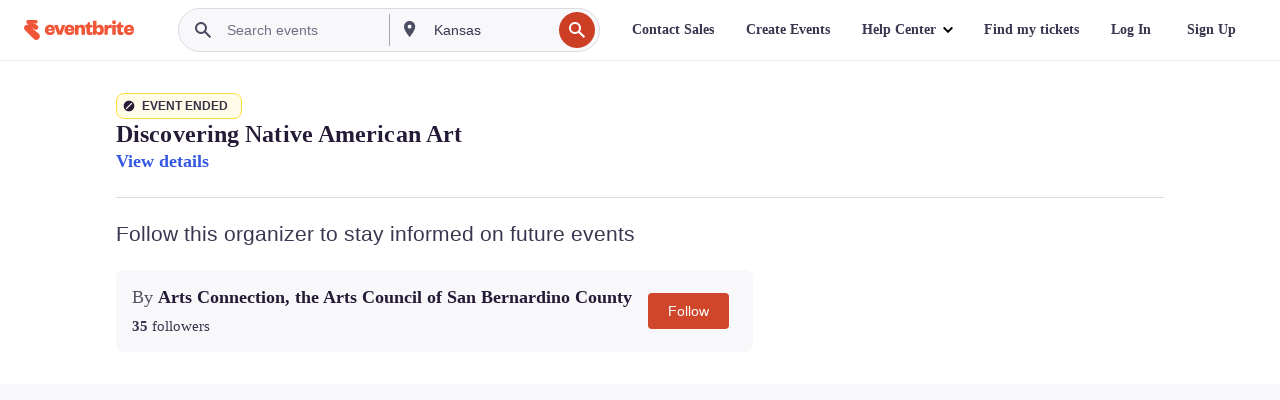

--- FILE ---
content_type: application/javascript;charset=utf-8
request_url: https://t.contentsquare.net/uxa/757e6910546e7.js
body_size: 152089
content:
//15.169.0-es2019 2026-01-22T13:06:17.861Z (757e6910546e7)
var CS_CONF={"collectionEnabled":true,"useSentry":false,"projectId":143336,"status":1,"hostnames":["www.eventbrite.com","eventbrite.com"],"crossDomainTracking":0,"crossDomainSingleIframeTracking":0,"consentRequired":0,"allowSubdomains":1,"visitorCookieTimeout":34164000000,"sampleRate":100,"replayRecordingRate":0,"validationRate":10,"lastTrackingDraw":1751381409,"trackerDomain":"c.contentsquare.net","recordingDomain":"r.contentsquare.net","useMalkaPipeline":1,"ed":"l.contentsquare.net/log/web","eMerchandisingEnabled":0,"mouseMoveHeatmapEnabled":1,"autoInsightsEnabled":0,"jsErrorsEnabled":1,"customErrorsEnabled":1,"jsCustomErrorsEnabled":0,"apiErrorsEnabled":1,"customHashIdEnabled":0,"recordingEncryptionEnabled":0,"recordingEncryptionPublicKey":null,"recordingEncryptionPublicKeyId":0,"secureCookiesEnabled":0,"triggerSessionReplayEnabled":0,"triggerSessionReplayRegex":null,"dynamicIdRegex":null,"whitelistedAttributes":null,"replayRecordingUnmaskedUrlRegex":"","replayRecordingUnmaskedUrlRegexRules":[],"replayRecordingMaskedUrlRegexRules":[],"replayRecordingMaskedUrlRegex":"","anonymisationMethod":null,"tagDeploymentMode":"CONTENTSQUARE","experimental":null,"iframesTracking":0,"textVisibilityEnabled":0,"cookielessTrackingEnabled":0,"malkaUrlEnabled":0,"malkaEtrEnabled":1,"pathComputationRules":{},"asyncSerializerEnabled":1,"pendingInactivityTimeout":5000,"accessibilityEnabled":0,"uxaDomain":"app.contentsquare.com","webviewsTrackingEnabled":0,"useStaticResourceManager":1,"performanceTimingOptions":{"withResource":false,"withNavigation":false},"replayConsentRequiredForSession":0,"eventsApiEnabled":0,"clickedElementTextEnabled":1,"collectHierarchy":0,"collectSubmit":0,"collectTargetText":1,"apiErrors":{"collectStandardHeaders":0,"collectionRules":[]},"customErrors":{"consoleMessageLogLevels":[]},"displayAdOptions":null,"taskSchedulerOptions":{"enabled":1},"malkaQuotaServiceDomain":"q-aus1.contentsquare.net","malkaRecordingDomain":"k-aus1.contentsquare.net","staticResourceManagerDomain":"srm.bf.contentsquare.net","voc":{"siteId":6433701,"enabled":1},"heapEnvironment":{"env_id":"1404198904","heap_tag_status":"heap_sideloads_cs"},"implementations":[{"template":{"name":"ElementUnmasking","args":{"selector":"#search-autocomplete-input"}},"triggers":[{"name":"PageState","args":{"state":"Any"}}]}]};
(()=>{var Dd=Object.defineProperty;var kd=(s,r,t)=>r in s?Dd(s,r,{enumerable:!0,configurable:!0,writable:!0,value:t}):s[r]=t;var Rs=(s,r,t)=>kd(s,typeof r!="symbol"?r+"":r,t);var as={};as.d=(s,r)=>{for(var t in r)as.o(r,t)&&!as.o(s,t)&&Object.defineProperty(s,t,{enumerable:!0,get:r[t]})};as.g=function(){if(typeof globalThis=="object")return globalThis;try{return this||new Function("return this")()}catch{if(typeof window=="object")return window}}();as.o=(s,r)=>Object.prototype.hasOwnProperty.call(s,r);as.r=s=>{typeof Symbol!="undefined"&&Symbol.toStringTag&&Object.defineProperty(s,Symbol.toStringTag,{value:"Module"}),Object.defineProperty(s,"__esModule",{value:!0})};var wc={};as.r(wc);as.d(wc,{getRequestParameters:()=>Hm});function Mi(s,r){let t;return window.Zone&&typeof window.Zone.__symbol__=="function"&&(t=s[window.Zone.__symbol__(r)]),t!=null?t:s[r]}var kt=(()=>{let s;return function(r){r.debug="debug",r.warn="warn",r.implementation="implementation",r.error="error",r.critical="critical"}(s||(s={})),s})();function zt(s){return ft(s)&&(typeof s=="number"||s instanceof Number)&&!isNaN(s)}function Ri(s){return s===parseInt(s,10)}function U(s){return ft(s)&&(typeof s=="string"||s instanceof csString)}function $n(s){return typeof s=="boolean"}function ni(s){return typeof s=="object"}function ft(s){return typeof s!="undefined"}function Ot(s){return ft(s)&&s!==null}function pt(s){return typeof s=="object"&&s!==null}function xd(s,r,t){return Ri(s)&&s>=r&&s<=t}function Va(s){for(let r in s)return!1;return!0}function cs(s){return typeof s=="function"}function oi(s){return s instanceof Element}function xs(s){return s instanceof Error}function Ac(s){let r=s.length;for(let t=0;t<r;t++)switch(csString.prototype.charCodeAt.call(s,t)){case 9:case 10:case 11:case 12:case 13:case 32:case 160:continue;default:return!1}return!0}var Zo={[kt.debug]:0,[kt.warn]:1,[kt.implementation]:1,[kt.error]:2,[kt.critical]:3},Ct={debug(...s){},warn(...s){},implementation(...s){},error(...s){},critical(...s){},isPerfLoggingActive(){return!1}};function Ld(s){Ct=s}var F=s=>(r,t,e)=>{let i=(t==null?void 0:t.toString())||"",n=s||`${r.constructor&&r.constructor.name}.${i}`;if(e){let o=e.value;e.value=function(...c){return ai(n,o.bind(this))(...c)}}};function ai(s,r){return function(...t){try{let e=r.apply(this,t);return ft(self.Promise)&&e instanceof self.Promise?e.then(i=>i,i=>Ct.error(xs(i)?i:new Error(i),s)):e}catch(e){try{Ct.error(xs(e)?e:new Error(e),s)}catch{}}}}function vt(s,r,t,e){var i=arguments.length,n=i<3?r:e===null?e=Object.getOwnPropertyDescriptor(r,t):e,o;if(typeof Reflect=="object"&&typeof Reflect.decorate=="function")n=Reflect.decorate(s,r,t,e);else for(var c=s.length-1;c>=0;c--)(o=s[c])&&(n=(i<3?o(n):i>3?o(r,t,n):o(r,t))||n);return i>3&&n&&Object.defineProperty(r,t,n),n}var Qr=typeof window=="undefined";function Vd(){return typeof globalThis!="undefined"?globalThis:typeof window!="undefined"?window:typeof as.g!="undefined"?as.g:typeof process!="undefined"?process:Function("return this")()}var St=Vd();function bc(s){let r=new ArrayBuffer(s.length),t=new Uint8Array(r);for(let e=0,i=s.length;e<i;e+=1)t[e]=csString.prototype.charCodeAt.call(s,e);return r}function ul(s){let r=new Uint8Array(s),t="";for(let e=0;e<r.byteLength;e+=1)t+=csString.fromCodePoint(r[e]);return t}function jh(s){let r=St.atob(s);return bc(r)}function Ua(s){let r=csArray.from(new Uint8Array(s));return csArray.prototype.join.call(csArray.prototype.map.call(r,t=>csString.prototype.padStart.call(t.toString(16),2,"0")),"")}function dl(s){let r=csString.prototype.indexOf.call(s,";base64,")!==-1,t=csString.prototype.indexOf.call(s,","),e=r?[csString.prototype.substring.call(s,0,t-7),csString.prototype.substring.call(s,t+1)]:[csString.prototype.substring.call(s,0,t),csString.prototype.substring.call(s,t+1)];if(!r&&/^%3Csvg/i.test(e[1]))try{e[1]=decodeURIComponent(e[1])}catch(o){Ct.warn(`${o}, calling decodeURIComponent on: ${e[1]}`)}let n=r?jh(e[1]):bc(e[1]);return new Blob([n],{type:csString.prototype.replace.call(e[0],"data:","")})}var Hh=typeof performance!="undefined"&&!!performance.now,fl=Hh?()=>performance.now():()=>csDate.now(),Ud=(()=>{var s,r;return Hh?(r=(s=performance.timing)===null||s===void 0?void 0:s.navigationStart)!==null&&r!==void 0?r:Math.floor(performance.timeOrigin):0})(),Tc=34164e6,$={now(){return Math.round(fl()+Ud)},elapsed(){return fl()}};function pl(){return Math.floor($.now()/1e3)}function Bh(){return typeof St.Promise=="function"}function jd(){var s;return typeof crypto!="undefined"&&cs((s=crypto.subtle)===null||s===void 0?void 0:s.digest)}function gl(){var s,r;return typeof((s=window.navigation)===null||s===void 0?void 0:s.addEventListener)=="function"&&typeof((r=window.navigation)===null||r===void 0?void 0:r.removeEventListener)=="function"}function Kt(s,r){return csString.prototype.lastIndexOf.call(s,r,0)===0}function lr(s,r){return csString.prototype.indexOf.call(s,r,s.length-r.length)!==-1}var Hd=Number.MAX_SAFE_INTEGER||9007199254740991,Ci={percentage(){return Math.floor(Math.random()*1e4)/100},boolean(s){return this.percentage()<s},integer(s=Hd){return Math.floor(Math.random()*s)}};function zr(s,r){let t,e,i,n,o,c=null,u=p=>{let m=$.elapsed();if(!p&&c!==null){let _=r-(m-c);if(_>=1){i=St.csSetTimeout(u,_);return}}let w=m-n;i=null,c=null,n=null,o=s.apply(t,[w,...e])},d=function(){if(t=this,e=arguments,n){c=$.elapsed();return}return n=$.elapsed(),i=St.csSetTimeout(u,r),o};return d.flushPending=()=>{i&&(St.csClearTimeout(i),u(!0))},d.cancel=()=>{c=null,n=null,i&&(St.csClearTimeout(i),i=null)},d}var Ii=(()=>{class s{static setGlobalService(t){s.globalService=t}constructor(t){this.name=t,this.values={}}reset(){this.values={}}flush(t=""){if(!s.globalService)return!1;let e=this.values,i=Object.keys(e);if(!i.length)return!1;let n=`${t===""?"":`${t}.`}${this.name}`,o=csArray.prototype.map.call(i,c=>({name:n,parameter:c,value:Math.round(e[c])}));return s.globalService.push(o),this.reset(),o.length>0}}return s.globalService=null,vt([F()],s.prototype,"flush",null),s})(),ee=(()=>{class s extends Ii{constructor(t,e=100){super(t),this.XE=e,this.values={},e&&(this.debouncedFlush=zr(()=>this.flush(),this.XE))}count(t,e=1){Ii.globalService&&(this.values[t]=(this.values[t]||0)+e,this.debouncedFlush())}}return s})(),In=(()=>{class s extends Ii{constructor(t,e=["max","average","total","count"]){super(t),this.collecting=e,this.values={average:0,count:0,max:0,total:0}}get average(){return this.values.average}get count(){return this.values.count}get max(){return this.values.max}get total(){return this.values.total}flush(t=""){if(this.count===0)return!1;let e=Object.keys(this.values);return csArray.prototype.forEach.call(csArray.prototype.filter.call(e,i=>!csArray.prototype.some.call(this.collecting,n=>i===n)),i=>{delete this.values[i]}),super.flush(t)}push(t){this.values.count++,this.values.total+=t,this.values.max=Math.max(this.values.max,t),this.values.average=this.values.total/this.values.count}reset(){this.values={count:0,total:0,max:0,average:0}}}return s})(),ta=(()=>{class s extends Ii{constructor(t,e=["max","average","total","count"]){super(t),this.collecting=e}flush(t=""){let e=Object.keys(this.values);return csArray.prototype.forEach.call(csArray.prototype.filter.call(e,i=>!csArray.prototype.some.call(this.collecting,n=>csString.prototype.endsWith.call(i,`.${n}`))),i=>{delete this.values[i]}),super.flush(t)}add(t,e){var i,n,o,c,u,d,p;let m=w=>this.values[`${t}.${w}`];(i=(c=this.values)[u=`${t}.count`])!==null&&i!==void 0||(c[u]=0),(n=(d=this.values)[p=`${t}.total`])!==null&&n!==void 0||(d[p]=0),this.values[`${t}.count`]++,this.values[`${t}.total`]+=e,this.values[`${t}.max`]=Math.max((o=m("max"))!==null&&o!==void 0?o:0,e),this.values[`${t}.average`]=m("total")/m("count")}}return s})(),Bd=(()=>{class s extends Ii{constructor(){super(...arguments),this.values={}}set(t,e="flags"){var i,n;Ii.globalService&&((i=(n=this.values)[e])!==null&&i!==void 0||(n[e]=0),this.values[e]|=t,this.flush())}}return s})(),rt={counters:{commandsFromIntegrations:new ee("commands-from-integrations"),commandsFromCSTC:new ee("commands-from-cstc"),commandsFromIframe:new ee("commands-from-iframe"),commandApplied:new ee("command-applied"),commandError:new ee("command-error"),commandMisuse:new ee("command-misuse"),CSTCSnippetUsed:new ee("cstc-snippet-used"),redactedPII:new ee("redacted-pii"),pageAnonymisation:new ee("page-anonymisation"),patchedNativeFunctions:new ee("patched-native-functions"),pureWindowState:new ee("pure-window-state"),sensitiveElements:new ee("sensitive-elements"),cspErrors:new ee("csp-errors"),networkRequests:new ee("network-requests"),webVitalsErrors:new ee("web-vitals-errors"),trackedFeatures:new ee("tracked-features"),longTasks:new In("long-tasks"),errors:new ee("errors"),methodPerformance:new ta("perf"),transferSize:new In("transfer-size",["max","average"]),downloadTime:new In("download-time",["average"]),blockingTime:new In("blocking-time"),inpContribution:new ta("inp-contribution"),tasks:new ta("tasks"),availableFeatures:new Bd("available-features"),requestTimeouts:new ee("request-timeouts")},setService(s){Ii.setGlobalService(s)}},Zr=(()=>{class s{constructor(){this.na=0}get length(){return this.na}get isEmpty(){return!this.Js}pushAll(t){for(let e=0;e<t.length;e++)this.push(t[e])}push(t){this.na++,this.wn?this.wn=this.wn[1]=[t,void 0]:this.wn=this.Js=[t,void 0]}pop(){if(!this.Js)return null;this.na--;let t=this.Js[0];return this.Js=this.Js[1],this.Js||(this.wn=void 0),t}forEach(t){let e=this.Js;for(;e!=null&&e.length;)t(e[0]),e=e[1]}clear(){this.na=0,this.Js=this.wn=void 0}}return s})(),ja=0,Rc=s=>{ja++,csQueueMicrotask(()=>ki(()=>{try{s()}finally{ja--}},[ls.MicroTask,"queueMicrotask"]))},zn=new Zr,Gn=new Zr;function we(s,r="high"){zn.isEmpty&&Gn.isEmpty&&Fh(Fd),r==="high"?Gn.push(ml(s)):zn.push(ml(s))}function Fh(s,r=10){r===0?Rc(s):csQueueMicrotask(()=>Fh(s,r-1))}function Fd(){for(;!Gn.isEmpty;)Gn.pop()();for(;!zn.isEmpty;)zn.pop()()}async function $h(s=1){for(let r=0;r<s;r++)await new Promise(t=>we(t))}function ml(s){return function(){try{s.apply(window,arguments)}catch(r){Ct.critical(r)}}}var Hn="null",Qs=null,zh=[],$d=()=>{var s;return Qr||!!(!((s=document.body)===null||s===void 0)&&s.getAttribute("data-cs-tag-extension"))};!Qr&&$d()&&(window._uxa?_uxa.push(["debugEvents",!0]):window._uxa=[["debugEvents",!0]],Qs=new BroadcastChannel("cs-tag"),document.addEventListener("cs.tracking.recordingEvent",s=>{Ha({type:"UXA_EVENT",event:s.detail})}),Qs.addEventListener("message",s=>{if(s.data.type==="CONNECT"){if(s.data.sessionId===Hn)return;Hn=s.data.sessionId,csArray.prototype.forEach.call(zh,r=>r()),Qs==null||Qs.postMessage({type:"CONNECTED",sessionId:Hn})}}));function zd(s){Qr||(Hn!==null&&csSetTimeout(s),csSetTimeout(()=>csArray.prototype.push.call(zh,s)))}function Ha(s){Qs==null||Qs.postMessage(s)}function nr(s){var r;let t=(r=s.length)!==null&&r!==void 0?r:0,e=new csArray(t);for(let i=0;i<t;i+=1)e[i]=s[i];return e}function Ze(s,r){let t=s.length,e=new csArray(t);for(let i=0;i<t;i+=1)e[i]=r(s[i]);return e}function Gd(s,r,t){let e=[],i=0;for(let n=0;n<s.length;n+=1){let o=r(s[n]);for(let c=0;c<o.length;c++)t(o[c],i++)}return e}function Cc(s,r){let t=[];return Gd(s,r,e=>csArray.prototype.push.call(t,e)),t}function gt(s,r){if(qd(s)){let t=s.length;for(let e=0;e<t;e++)r(s[e],e)}else{let t=0,e=s.next();for(;!e.done;)r(e.value,t++),e=s.next()}}function qd(s){return s.length>=0}function Di(s,r){let t=s.length;for(let e=0;e<t;e++)if(r(s[e],e))return s[e]}function qn(s,r){let t=s.length;for(let e=0;e<t;e++)if(r(s[e],e))return!0;return!1}function Ic(s,r){let t=s.length;for(let e=0;e<t;e++)if(!r(s[e],e))return!1;return!0}function Gr(s,r){let t=s.length,e=[];for(let i=0;i<t;i+=1){let n=s[i];r(n)&&csArray.prototype.push.call(e,n)}return e}function Wd(s,r,t){let e=s.length+r.length+((t==null?void 0:t.length)||0),i=new csArray(e),n=0;for(let o=0;o<s.length;o++)i[n++]=s[o];for(let o=0;o<r.length;o++)i[n++]=r[o];if(!t)return i;for(let o=0;o<t.length;o++)i[n++]=t[o];return i}function yl(s,r){for(let t=0;t<s.length;t++)csArray.prototype.push.call(r,s[t])}function ci(s){let r=s instanceof Map,t=[];return s.forEach((e,i)=>csArray.prototype.push.call(t,r?[i,e]:e)),t}function Yd(s){return csArray.isArray(s)&&s.length>0}var tn=(()=>{class s{constructor(t,e=""){this.name=t,this.format=e}}return s})(),Cs=(()=>{class s extends tn{constructor(t){super(t,"Value: {count}"),this.count=0}increase(t=1){this.count+=t}decrease(){this.count>0&&this.count--}clear(){this.count=0}getData(){return{count:this.count}}}return s})();var El=(()=>{class s extends tn{constructor(t){super(t,"Living intances: {instances}<br/>Added: {added}<br/>Removed: {removed}"),this.added=0,this.removed=0}get value(){return this.added-this.removed}increase(){this.added++}decrease(){this.removed++}getData(){return{added:this.added,removed:this.removed,instances:this.added-this.removed}}}return s})(),Is=(()=>{class s extends tn{constructor(t){super(t,"Count: {count}<br/>Average: {average}ms<br/>Max: {max}ms<br/>Total: {total}ms"),this.total=0,this.count=0,this.max=0}get average(){return this.count?this.total/this.count:0}elapsed(t){return this.count++,this.max=Math.max(this.max,t),this.total+=t,t}measure(t){let e=$.elapsed();t(),this.count++;let i=$.elapsed()-e;return this.max=Math.max(this.max,i),this.total+=i,i}asyncMeasure(){let t=$.elapsed();return()=>{this.count++;let e=$.elapsed()-t;return this.max=Math.max(this.max,e),this.total+=e,e}}getData(){return{total:this.total,count:this.count,average:this.average,max:this.max}}}return s})(),Xd=(()=>{class s extends tn{constructor(){super("INP","Value: {value}")}getData(){return{value:Bt.tasks.eventListener.max}}}return s})(),Bt={general:{category:"General",nbEvents:new Cs("Nb of Events"),pendingTasks:new Cs("Pending Tasks"),pendingEvents:new Cs("Pending Tasks"),nbOfMutationObservers:new El("Nb of Mutation Observers"),inp:new Xd},mutations:{category:"Mutations",initialDOM:new Is("Initial DOM"),pendingMutations:new Cs("Nb of Mutations scheduled"),serializedMutations:new Is("Serialized Mutations"),count:new Cs("Mutation Count"),elementMutationObserved:new El("Nb of Elements Observed by MutationObserver"),unobserveGarbageCollection:new Is("Unobserve GC")},visibilityObserver:{category:"Visibility Observer",hiddenElements:new Cs("Nb of Hidden Elements "),nbElements:new Cs("Nb of  Elements")},tasks:{category:"Tasks",tasks:new Cs("Tasks"),errors:new Cs("Errors"),timer:new Is("Timers"),microtask:new Is("Microtasks"),mutationObserver:new Is("MutationObserver"),monkeyPatch:new Is("MonkeyPatch"),eventListener:new Is("EventListener"),intersectionObserver:new Is("Intersection")}};function Kd(){let s=null;zd(()=>{let r=n=>Object.keys(n),t=csArray.prototype.map.call(r(Bt),n=>Bt[n]),e=csArray.prototype.map.call(t,n=>csArray.prototype.filter.call(csArray.prototype.map.call(r(n),o=>n[o]),o=>o instanceof tn));Ha({type:"UXA_PERFORMANCE_COUNTER_SCHEMA",event:csArray.prototype.map.call(t,(n,o)=>({category:n.category,performanceCounters:csArray.prototype.map.call(e[o],c=>({name:c.name,format:c.format}))}))}),!s&&(s=csSetInterval(()=>{ki(()=>{let n=Cc(Ze(e,o=>Ze(o,c=>c.getData())),o=>o);Ha({type:"UXA_PERFORMANCE_COUNTER",event:n})},[ls.Timer,"performance-counter-interval"])},1e3))})}var ls=(()=>{let s;return function(r){r.Timer="timer",r.MonkeyPatch="monkeyPatch",r.MutationObserver="mutationObserver",r.EventListener="eventListener",r.IntersectionObserver="intersectionObserver",r.MicroTask="microtask"}(s||(s={})),s})(),_e=null,Jd=["click","tap","keyup","keydown","pointerup","pointerdown"];async function ki(s,r,t=null){if(_e&&r[0]!==ls.MicroTask)return s();t&&(_e=t),_e||(_e={type:r[0],elapsed:0},Bt.tasks.tasks.increase());try{_e.elapsed+=Qd(s)}catch(e){Bt.tasks.errors.increase(),Ct.critical(new Error(`Task error:  ${r}/${s.name}.
${e.message}
${e.stack}`,e),"TASK_ERROR")}finally{ja<=0&&(Bt.tasks[_e.type].elapsed(_e.elapsed),_e.elapsed>50&&(rt.counters.longTasks.push(_e.elapsed),rt.counters.blockingTime.push(_e.elapsed-50)),rt.counters.tasks.add(r[0],_e.elapsed),csArray.prototype.includes.call(Jd,r[1])&&rt.counters.inpContribution.add(r[1],_e.elapsed),_e=null)}}function Qd(s){let r=$.elapsed();return s(),$.elapsed()-r}var ea,Zd="cs-native-frame";var zs={navigatorProperties:[{propertyName:"sendBeacon",binding:navigator}],nodeProperties:["childNodes","parentNode","nextSibling","firstChild","nodeType"],elementProperties:["shadowRoot"],elementPropertiesValues:["matches","mozMatchesSelector","msMatchesSelector","oMatchesSelector","webkitMatchesSelector"],eventProperties:["target"],imageProperties:["src"],constructors:{Date:"csDate",JSON:"csJSON",Array:"csArray",String:"csString",URL:"csURL",MutationObserver:"csMutationObserver",screen:"csScreen",RegExp:"csRegExp"}};function Gh(s,r){let t=Mi(window,s);return function(e,i){return t(()=>ki(e,[r,s]),i)}}window.csSetTimeout=Gh("setTimeout",ls.Timer);window.csSetInterval=Gh("setInterval",ls.Timer);window.csQueueMicrotask=(ea=Mi(window,"queueMicrotask"))!==null&&ea!==void 0?ea:setTimeout;window.csClearTimeout=Mi(window,"clearTimeout");window.csClearInterval=Mi(window,"clearInterval");window.csFileReader=Mi(window,"FileReader");(()=>{var s;let r=0;function t(i){return"cs$Symbol_"+i}function e(i){return t(i)+ ++r}e.for=t,window.csSymbol=(s=window.Symbol)!==null&&s!==void 0?s:e})();function tf(){let s=document.createElement("iframe");s.id=Zd,s.setAttribute("hidden",""),s.setAttribute("title","Intentionally blank"),s.setAttribute("sandbox","allow-same-origin");let r=document.createElement("cs-native-frame-holder");if(r.setAttribute("hidden",""),document.body.appendChild(r),!!Element.prototype.attachShadow){let e=r.attachShadow({mode:"closed"});return e.innerHTML=s.outerHTML,e.firstElementChild.contentWindow}return r.innerHTML=s.outerHTML,r.firstElementChild.contentWindow}function ef(s,r){let t,e=s;for(;e&&!(t=Object.getOwnPropertyDescriptor(e,r));)e=Object.getPrototypeOf(e);return t}function sf(s,r,t){let e=ef(s,r);if(!e)return function(){return this[r]};switch(t){case"get":return e.get;case"set":return e.set;case"value":return e.value}}function qh(s){var r,t;Object.keys(zs.constructors).forEach(i=>{window[zs.constructors[i]]=s[i]instanceof Function&&s[i].prototype==null?s[i].bind(window):s[i]}),of(s);let e=s.MutationObserver;("Prototype"in window||nf())&&(e=(t=(r=Mi(window,"MutationObserver"))!==null&&r!==void 0?r:window.WebKitMutationObserver)!==null&&t!==void 0?t:window.MutationObserver),window.csIntersectionObserver=vl(window.IntersectionObserver,ls.IntersectionObserver),window.csMutationObserver=vl(e,ls.MutationObserver),Ki("csNode",zs.nodeProperties,s.Node.prototype,"get"),Ki("csElement",zs.elementProperties,s.Element.prototype,"get"),Ki("csElement",zs.elementPropertiesValues,s.Element.prototype,"value",!1),Ki("csHTMLImageElement",zs.imageProperties,s.HTMLImageElement.prototype,"set"),Ki("csEvent",zs.eventProperties,s.Event.prototype,"get"),Ki("csNavigator",zs.navigatorProperties,s.navigator,"value")}function Ki(s,r,t,e,i=!0){r.forEach(n=>{let o=typeof n!="string"&&"binding"in n,c=o?n.propertyName:n;(i||c in t)&&(window[`${s+c}`]=sf(t,c,e),o&&(window[`${s+c}`]=window[`${s+c}`].bind(n.binding)))})}function Pc(s,r){window.CSProtectnativeFunctionsLogs=window.CSProtectnativeFunctionsLogs||{},window.CSProtectnativeFunctionsLogs[s]=r}function rf(){try{let s=tf();return s?(window.CSPureWindow=s,qh(window.CSPureWindow),!0):!1}catch(s){return Pc("Warning",`failed to copy references from pure iframe: ${s.message}`),!1}}if(!rf())try{qh(St)}catch(s){Pc("Critical",`failed to copy references from window: ${s.message}`)}function nf(){return/^((?!chrome|android).)*safari/i.test(navigator.userAgent)}function of(s){window.csquerySelector={1:s.Element.prototype.querySelector,9:s.Document.prototype.querySelector,11:s.DocumentFragment.prototype.querySelector},window.csquerySelectorAll={1:s.Element.prototype.querySelectorAll,9:s.Document.prototype.querySelectorAll,11:s.DocumentFragment.prototype.querySelectorAll}}function vl(s,r){try{let t=function(e,i){return new s((o,c)=>{ki(()=>e(o,c),[r,s.name])},i)};return t.base=s,t}catch{return Pc("Warning",`failed to extends ${s.name}`),s}}var At=(()=>{let s;return function(r){r.ELLIPSIS="\u2026";function t(o){return csString.prototype.replace.call(o,/[.*+?^${}()|[\]\\]/g,"\\$&")}function e(o){return csString.prototype.replace.call(o,/([#;&,.+*~':"!^$[\]()<=>|/%?@`{}\\ ])/g,"\\$1")}r.escapeInvalidCharacters=e;function i(o,c,u){if("replaceAll"in csString.prototype)return csString.prototype.replaceAll.call(o,c,u);let d=new csRegExp(t(c),"g");return csString.prototype.replace.call(o,d,u)}r.stringReplaceAll=i;function n(o,c,u=""){return o.length<=c?o:csString.prototype.slice.call(o,0,c-u.length)+u}r.truncate=n}(s||(s={})),s})();function Ba(s){return At.escapeInvalidCharacters(csString.prototype.toLowerCase.call(s.localName))}function af(s){let r=s.getAttribute("id");return r&&At.escapeInvalidCharacters(r)}function Dt(s){return csNodenodeType.apply(s)===1}function Wn(s){return csNodenodeType.apply(s)===3}function cf(s){return csNodenodeType.apply(s)===8}function Wh(s){return Dt(s)&&s.localName==="link"}function lf(s){return Dt(s)&&s.localName==="source"}function Yh(s){return Dt(s)&&s.localName==="a"}function Oc(s){return Wh(s)&&csString.prototype.indexOf.call(s.rel,"stylesheet")!==-1}function hf(s){return Dt(s)&&s.localName==="img"}function so(s){return Dt(s)&&s.localName==="style"}function io(s){return Dt(s)&&s.localName==="input"}function Nc(s){return Dt(s)&&s.localName==="textarea"}function ro(s){return Dt(s)&&s.localName==="script"}function uf(s){return Dt(s)&&s.localName==="button"}function hr(s){return Dt(s)&&"ownerSVGElement"in s}function Mc(s){return Dt(s)&&s.localName==="select"}function df(s){return Dt(s)&&s.localName==="details"}function ff(s){return Dt(s)&&s.localName==="summary"}function pf(s){return hr(s)&&s.localName==="image"}function gf(s){return hr(s)&&s.localName==="use"}function mf(s){return hr(s)&&s.localName==="feImage"}function yf(s){switch(csNodenodeType.apply(s)){case 9:case 11:return!0;default:return!1}}function Ef(s){switch(csNodenodeType.apply(s)){case 9:case 11:case 1:return!0;default:return!1}}function Yn(s){return csNodenodeType.apply(s)===9}function or(s){return yf(s)&&"host"in s&&"mode"in s}function Xh(s){return Dt(s)&&!!csElementshadowRoot.apply(s)&&or(csElementshadowRoot.apply(s))}var vf=["annotation-xml","color-profile","font-face","font-face-src","font-face-uri","font-face-format","font-face-name","missing-glyph"];function Sf(s){return Dt(s)&&Ot(s.tagName)&&csString.prototype.indexOf.call(s.tagName,"-")>0&&csString.prototype.indexOf.call(s.tagName,":")===-1&&csString.prototype.indexOf.call(s.tagName,'"')===-1&&csString.prototype.indexOf.call(s.tagName,",")===-1&&csArray.prototype.indexOf.call(vf,csString.prototype.toLocaleLowerCase.call(s.tagName))<0}var en="detached";function Kh(s){let r=s,t=[r];for(;csNodeparentNode.apply(r)!==null;)r=csNodeparentNode.apply(r),csArray.prototype.push.call(t,r);return Xn(r)&&csArray.prototype.push.call(t,en),{ancestors:t,selectionRoot:r}}function _f(s){let r=s,t=[r],e=null;for(;csNodeparentNode.apply(r)!==null;)e===null&&Yh(r)&&(e=r),csArray.prototype.push.call(t,csNodeparentNode.apply(r)),r=csNodeparentNode.apply(r);return Xn(r)&&csArray.prototype.push.call(t,en),{firstAnchorParent:e,ancestors:t,selectionRoot:r}}function Xn(s){return si.isValidElement(s)}var wi=(()=>{var s,r;return(r=(s=St.Element)===null||s===void 0?void 0:s.prototype)!==null&&r!==void 0?r:{}})(),Me=wi.matches||wi.matchesSelector||wi.mozMatchesSelector||wi.msMatchesSelector||wi.oMatchesSelector||wi.webkitMatchesSelector,Sl=wi.closest,Jh=9;function wf(s,r){return r?csArray.prototype.some.call(r,t=>Me.call(s,t)):!1}function Af(s,r,t){if(s===en||csNodenodeType.apply(s)===Jh)return 0;let e=t.dynamicElementNameRegex,i=!!(e!=null&&e.test(r.localName)),n=Ba(r),o=0,c=r.previousElementSibling;for(;c;)(Ba(c)===n||i&&(e!=null&&e.test(c.localName)))&&!wf(c,t.reliableSelectors)&&(o+=1),c=c.previousElementSibling;return o}function bf(s,r,t){if(s===en||csNodenodeType.apply(s)===Jh)return 0;let e=0,i=r.previousElementSibling;for(;i;)Me.call(i,t)&&(e+=1),i=i.previousElementSibling;return e}var Tf=[/\d{4}/,/^ember\d+$/],Rf="@",Dc="data-cs-override-id",Cf="data-cs-dynamic-id";function Qh(s,r,t,e){let i=e.dynamicIdRegex||null,n=e.dynamicElementNameRegex,o=Ba(s);if(n&&n.test(s.localName)&&(o=csString.prototype.replace.call(o,n,`$1${Rf}`)),Of(s,t)){let w=kc(s);return{hasUniqueIdentifier:!0,elementSelector:`${o}[${Dc}="${w}"]`}}let c=Vf(s,t,e);if(c.success)return{hasUniqueIdentifier:!0,elementSelector:`${o}#UA[${c.attributeName}="${c.attributeValue}"]`};let u=If(s,t,e);if(u)return{hasUniqueIdentifier:!0,elementSelector:`${o}#UCS[${u}]`};let d=af(s);if(Mf(s,d,t,i))return{hasUniqueIdentifier:!0,elementSelector:`${o}#${d}`};let p=Pf(s,e);if(p){let w=bf(r,s,p);return{hasUniqueIdentifier:!1,elementSelector:`${o}[${p}](${w})`}}let m=Af(r,s,e);return{hasUniqueIdentifier:!1,elementSelector:`${o}:eq(${m})`}}function If(s,r,t){if(t.uniqueCssSelectors){for(let e of t.uniqueCssSelectors)if(Me.call(s,e)&&Lf(e,r))return e}}function Pf(s,r){if(r.reliableSelectors){for(let t of r.reliableSelectors)if(Me.call(s,t))return t}}function Of(s,r){let t=kc(s);return t&&csString.prototype.match.call(t,/^[\w-]+$/)&&xc(Dc,t,r)}function Nf(s){return kc(s)!==null}function kc(s){return s.getAttribute(Dc)}function Mf(s,r,t,e){return r&&!Nf(s)&&!Df(s,r,e)&&xf(r,t)}function Df(s,r,t){return s.hasAttribute(Cf)||kf(r,t)}function kf(s,r){let t=!1;return s&&r&&(t=r.test(s)),s&&(csArray.prototype.some.call(Tf,e=>e.test(s))||t)}function xf(s,r){return s&&xc("id",s,r)}function xc(s,r,t){try{return window.csquerySelectorAll[t.nodeType].call(t,`[${s}="${r}"]`).length===1}catch(e){if(e.name!=="SyntaxError")throw e}return!1}function Lf(s,r){try{return window.csquerySelectorAll[r.nodeType].call(r,s).length===1}catch(t){if(t.name!=="SyntaxError")throw t}return!1}function Vf(s,r,t){if(!t.uniqueAttributes)return{success:!1};for(let e of t.uniqueAttributes){let i=s.getAttribute(e);if(i!==null&&xc(e,i,r))return{attributeName:e,attributeValue:i,success:!0}}return{success:!1}}var Fa=11;function Kn(s,r,t){let e=csArray.prototype.shift.call(s);if(s.length===0)return _l(e,t);let i=e,n=s[0],{elementSelector:o,hasUniqueIdentifier:c}=Qh(i,n,r,t);if(!t.fullPath&&c){let d=s[s.length-1];return`${_l(d,t)}${o}`}let u=Kn(s,r,t);return`${u?`${u}>`:""}${o}`}function _l(s,r){if(s===en)return"|detached|";if(s.host){let{ancestors:t,selectionRoot:e}=Kh(s.host);return`${Kn(t,e,r)}|shadow-root|`}return csNodenodeType.apply(s)===Fa?"|fragment|":""}var Zh=(()=>{class s{constructor(t){this.options=t,this.done=!1,this.path=null}getPath(){if(this.path===null)throw new Error("getPath was called before serializeElement");return this.path}isDone(){return this.done}}return s})(),Uf=(()=>{class s extends Zh{constructor(){super(...arguments),this.oa=!1,this.aa=!1,this.il=!1}KE(t,e){return this.oa&&!(e===null&&Xn(t))&&csNodenodeType.apply(t)!==Fa&&!t.host}JE(t){return!t.localName}serializeElement(t,e,i){var n;if((n=this.path)!==null&&n!==void 0||(this.path=""),this.KE(t,e))return;let o=!1;e===null&&Xn(t)&&(o=!0,this.done=!0);let c=this.aa&&!this.options.fullPath?"":">",u=!!t.host;if(u&&this.path&&(this.path="|shadow-root|"+c+this.path,this.il=!0,this.oa=!1,this.aa=!1),!u&&e===null&&csNodenodeType.apply(t)===Fa){this.path="|fragment|"+c+this.path,this.done=!0;return}if(this.JE(t))return;let d=e!=null?e:"detached",{elementSelector:p,hasUniqueIdentifier:m}=Qh(t,d,i,this.options);m&&(this.aa=!0,this.oa=!this.options.fullPath);let w=`${o?`|detached|${c}`:""}${this.oa&&!m?"":p}`,T=!m&&this.aa&&!this.options.fullPath?"":this.path&&!this.il?">":"";this.il=!1,this.path=`${w}${T}${this.path}`}}return s})(),Xt=(()=>{let s;return function(r){function t(){let m=[i()];return document.documentElement&&csArray.prototype.push.call(m,document.documentElement.scrollHeight,document.documentElement.offsetHeight,document.documentElement.clientHeight),document.body&&csArray.prototype.push.call(m,document.body.scrollHeight,document.body.offsetHeight),Math.max(...m)}r.documentHeight=t;function e(){return document.documentElement.scrollWidth}r.documentWidth=e;function i(){return window.innerHeight}r.windowHeight=i;function n(){return window.innerWidth}r.windowWidth=n;function o(){let m=window.csScreen.width;return Ri(m)&&m>0?m:window.screen.width}r.screenWidth=o;function c(){let m=window.csScreen.height;return Ri(m)&&m>0?m:window.screen.height}r.screenHeight=c;function u(){return window.pageXOffset}r.windowOffsetX=u;function d(){return window.pageYOffset}r.windowOffsetY=d;function p(){return{dw:`${e()}`,dh:`${t()}`,ww:`${n()}`,wh:`${i()}`,sw:`${o()}`,sh:`${c()}`}}r.getRequestParameters=p}(s||(s={})),s})();function Ne(s,r=me.SHOW_ALL){let t=r|me.SHOW_ELEMENT,e=[document.createTreeWalker(s,t,null,!1)],i=wl(s);i&&csArray.prototype.push.call(e,document.createTreeWalker(i,t,null,!1));let n=null;return{root:s,nextNode(){if(i){let o=i;return i=null,o}for(;e.length>0;){if(n){let d=n;return n=null,d}let c=e[e.length-1].nextNode();if(!c){csArray.prototype.pop.call(e);continue}let u=wl(c);if(r&me.SHOW_DOCUMENT_FRAGMENT&&u&&(n=u),u&&csArray.prototype.push.call(e,document.createTreeWalker(u,t,null,!1)),(ia[csNodenodeType.apply(c)]&r)!==0)return c}return null},visitAll(o){ia[csNodenodeType.apply(s)]&r&&o(s);let c=this.nextNode();for(;c;){if((ia[csNodenodeType.apply(c)]&r)===0){c=this.nextNode();continue}o(c),c=this.nextNode()}},find(o){let c;return this.visitAll(u=>o(u)&&(c=u)),c},collectAll(o){let c=[];return this.visitAll(u=>csArray.prototype.push.call(c,o?o(u):u)),c}}}function wl(s){return s&&Xh(s)?s.shadowRoot:null}var sa=(()=>{var s;return(s=St.Node)!==null&&s!==void 0?s:{}})(),me=(()=>{var s;return(s=St.NodeFilter)!==null&&s!==void 0?s:{}})(),ia={2:me.SHOW_ATTRIBUTE,4:me.SHOW_CDATA_SECTION,8:me.SHOW_COMMENT,11:me.SHOW_DOCUMENT_FRAGMENT,9:me.SHOW_DOCUMENT,10:me.SHOW_DOCUMENT_TYPE,1:me.SHOW_ELEMENT,[sa.ENTITY_NODE]:me.SHOW_ENTITY,[sa.ENTITY_REFERENCE_NODE]:me.SHOW_ENTITY_REFERENCE,[sa.NOTATION_NODE]:me.SHOW_NOTATION,7:me.SHOW_PROCESSING_INSTRUCTION,3:me.SHOW_TEXT},tu=!1,$a=5,Pn=50;function jf(s=5){tu=Ct.isPerfLoggingActive(),$a=s}function xi(s,r){return function(){if(!tu)return s.apply(this,arguments);let t=$.elapsed(),e=s.apply(this,arguments);if(e!=null&&e.then)e.then(()=>{let i=$.elapsed()-t;i>=$a&&rt.counters.methodPerformance.add(r,i),i>Pn&&rt.counters.blockingTime.push(i-Pn)});else{let i=$.elapsed()-t;i>=$a&&rt.counters.methodPerformance.add(r,i),i>Pn&&rt.counters.blockingTime.push(i-Pn)}return e}}var ie=function(s){return function(r,t,e){let i=e.value;e.value=xi(i,s)}},bi=(()=>{let s;return function(r){function t(){return!!Element.prototype.attachShadow}r.isSupported=t;function e(n){return n&&Xh(n)?n.shadowRoot:null}r.getShadowRoot=e;function i(n){return Ne(n,NodeFilter.SHOW_DOCUMENT_FRAGMENT).collectAll(o=>o.host)}r.getAllShadowHosts=xi(i,"getAllShadowHosts")}(s||(s={})),s})(),ra=(()=>{var s;return(s=St.Node)!==null&&s!==void 0?s:Object})(),Rt=(()=>{let s;return function(r){let t="isConnected"in ra.prototype?C=>C.isConnected:C=>!C.ownerDocument||!(C.ownerDocument.compareDocumentPosition(C)&C.DOCUMENT_POSITION_DISCONNECTED);function e(C,X){for(let Z=C;Z;Z=csNodenextSibling.apply(Z))X(C)}r.forEachChild=e;function i(C){return t(C)}r.isConnected=i;function n(C,X){let Z=[];for(let nt of u(C,X))csArray.prototype.push.call(Z,nt);return Z}r.getAncestors=n;let o=(C,X)=>{var Z;return(Z=csNodeparentNode.apply(C))!==null&&Z!==void 0?Z:X&&or(C)?C.host:null};function c(C,X,Z=!1){let nt=C;for(;nt;){if(X(nt))return nt;let Pt=o(nt,Z);if(Pt&&Pt!==nt)nt=Pt;else break}return null}r.findAncestor=c;function*u(C,X=!1){let Z=C;for(;Z;){yield Z;let nt=o(Z,X);if(nt&&nt!==Z)Z=nt;else break}}r.walkUp=u;function d(C,X){if(C===X||X.contains(C))return!0;let Z=r.getParentElement(C);return Z&&Z!==C?d(Z,X):!1}r.isDescendantOf=d;function p(C){var X;return C.parentElement?C.parentElement:r.getRootNode(C)?(X=r.getRootNode(C))===null||X===void 0?void 0:X.host:null}r.getParentElement=p;function m(C,X=document){let Z=nr(window.csquerySelectorAll[X.nodeType].call(X,C)),nt=bi.getAllShadowHosts(X);for(let Pt of nt){let Vt=bi.getShadowRoot(Pt);if(!Vt)continue;let Be=nr(window.csquerySelectorAll[Vt.nodeType].call(Vt,C));csArray.prototype.push.call(Z,...Be)}return Z}r.findAllElements=m,r.getRootNode=(()=>{if("getRootNode"in ra.prototype)return(Z,nt)=>Z.getRootNode(nt);function C(Z){let nt=X(Z);return or(nt)?C(nt.host):nt}function X(Z){return csNodeparentNode.apply(Z)!=null?X(csNodeparentNode.apply(Z)):Z}return(Z,nt)=>typeof nt=="object"&&!!nt.composed?C(Z):X(Z)})();function w(C){return C==="transparent"||/^(rgba|hsla)\(\d+, \d+%?, \d+%?, 0\)$/.test(C)}function _(C){let X=C.getBoundingClientRect();return X.right+Xt.windowOffsetX()<0||X.bottom+Xt.windowOffsetY()<0}function T(C){var X,Z;if(((X=C.checkVisibility)===null||X===void 0?void 0:X.call(C,{checkOpacity:!0,checkVisibilityCSS:!0}))===!1)return!0;if(!C.offsetParent){if(!C.getBoundingClientRect)return Ct.warn(`SUP-11432: Element doesn't have getBoundingClientRect. Node: ${C instanceof ra} Ctor: ${(Z=C==null?void 0:C.constructor)===null||Z===void 0?void 0:Z.name}`),!1;let Vt=C.getBoundingClientRect();if(Vt.width===0&&Vt.height===0)return!0}let nt=window.getComputedStyle(C);return nt?nt.display==="none"||nt.visibility==="hidden"||nt.visibility==="collapse"||nt.opacity==="0"||nt.filter==="opacity(0)"||nt.width==="0px"&&nt.height==="0px"||w(nt.color):!0}r.isHiddenByCSS=T;function D(C){if(T(C))return!0;let Z=p(C);return Z!=null&&D(Z)}r.areAncestorsHiddenByCSS=D;function V(C){let X=null,Z=C;do if(T(Z))X=Z;else break;while(Z=p(Z));return X}r.getTopAncestorHiddenByCSS=V;function O(C){let X=M(C);return X!==null&&!C.contains(X)&&!X.contains(C)}function M(C){let X=C.getBoundingClientRect(),Z=X.left+.5*X.width,nt=X.top+.5*X.height;return B(document,Z,nt)}r.getTopElement=M;function z(C){if(!C.getBoundingClientRect)return null;let X=C.getBoundingClientRect(),Z=X.x+X.width/2,nt=X.y+X.height/2;return r.getTopElementFromPoint(document,Z,nt)}r.getElementOnTop=z;function B(C,X,Z){let nt=C.elementFromPoint(X,Z);if(!nt)return null;let Pt=bi.getShadowRoot(nt);return Pt&&Pt!==r.getRootNode(document.body)&&Pt!==C?B(Pt,X,Z):nt}r.getTopElementFromPoint=B;function P(C){return!_(C)&&!T(C)&&!O(C)}r.isVisibleInDocument=P;function J(C){return T(C)?!1:Q(C)}r.isVisibleInViewportInForeground=J;function Q(C){let X=M(C);return X===null?!1:C===X?!0:re(C)?C.textContent!==""&&X.contains(C):C.contains(X)}r.isInViewPort=Q;function at(C,X,Z){let nt=C.getAttributeNS(X,Z);return nt===""?C.hasAttributeNS(X,Z)?nt:null:nt}r.getAttributeNS=at;function It(C){return!!(C.hasAttribute("tabIndex")||C.getAttribute("contentEditable")==="true"||Yh(C)&&C.hasAttribute("href")||(Mc(C)||Nc(C)||io(C)||uf(C))&&!C.hasAttribute("disabled")||df(C)||ff(C))}r.isElementFocusable=It;function re(C){return C.localName==="span"||C.localName==="a"||C.localName==="b"||C.localName==="i"||C.localName==="button"||C.localName==="input"||C.localName==="label"||C.localName==="cite"||C.localName==="small"||C.localName==="strong"||C.localName==="code"||C.localName==="abbr"||C.localName==="em"||C.localName==="dfn"||C.localName==="time"||C.localName==="output"||C.localName==="object"||C.localName==="sub"}r.isInlineElement=re;function ue(C){document.readyState==="loading"?document.addEventListener("DOMContentLoaded",()=>C(),{once:!0}):csSetTimeout(C)}r.onDocumentLoaded=ue}(s||(s={})),s})(),Hf=(()=>{class s{constructor(t){this.QE=t}run(t){let e=[...this.QE],i=Rt.getAncestors(t,!1),n=i[i.length-1];for(;e.length>0&&i.length>0;){let o=csArray.prototype.shift.call(i),c=i[0]||null;if(this.ZE(e,o,c,n),this.sv(e),e.length===0)break;i.length===0&&o.host&&(i=Rt.getAncestors(o.host,!1),n=i[i.length-1])}}ZE(t,e,i,n){for(let o of t)o.serializeElement(e,i,n)}sv(t){for(let e=0;e<t.length;e++)t[e].isDone()&&(csArray.prototype.splice.call(t,e,1),e--)}}return s})(),Bf=(()=>{class s extends Zh{serializeElement(t){var e;if((e=this.path)!==null&&e!==void 0||(this.path=""),(t==="detached"||t.localName==="body")&&(this.done=!0,this.path.length>0))return;let i=this.iv(t);if(i+=i.length>0?"|":"",this.path.length+i.length>this.options.hierarchyMaxLength){this.done=!0;return}this.path=i+this.path}iv(t){if(!t.localName)return"";let e=`@${t.localName};`;return e+=this.rv(t.id),t.classList&&(e+=this.nv(csArray.from(t.classList))),t.attributes&&(e+=this.ov(t)),e}rv(t){return t?`#${t};`:""}nv(t){return t.length>0?`.${csArray.prototype.join.call(csArray.prototype.sort.call(t),";.")};`:""}av(t,e){var i,n;return((n=(i=this.options).isAttributeSensitive)===null||n===void 0?void 0:n.call(i,t,e))||csArray.prototype.indexOf.call(this.options.attributeIgnoreTokens,e)!==-1||hr(t)&&csString.prototype.indexOf.call(e,"data-")===-1&&e!=="aria-label"||io(t)&&e==="value"}cv(t,e){return this.options.useAnonymization&&!this.options.allWhitelistedAttributes.has(t)||e.length>this.options.attrMaxLength}lv(t){let e={};for(let i of csArray.from(t.attributes))this.av(t,i.name)||(e[i.name]=i.value);return e}ov(t){var e,i;if(!((i=(e=this.options).isNodeSensitive)===null||i===void 0)&&i.call(e,t))return"";let n=Object.entries(this.lv(t));return csArray.prototype.join.call(csArray.prototype.sort.call(csArray.prototype.map.call(csArray.prototype.filter.call(n,([o])=>o.length<this.options.attrMaxLength),([o,c])=>this.cv(o,c)?`[${o}]`:`[${o}=${c}]`)),";")+(n.length>0?";":"")}}return s})(),si=(()=>{let s;return function(r){r.INVALID_ELEMENT="INVALID_ELEMENT";function t(c){return!!c&&"localName"in c&&"getAttribute"in c&&"hasAttribute"in c&&"parentNode"in c}r.isValidElement=t;function e(c,u,d={fullPath:!1,dynamicIdRegex:null}){let p=o(c);if(p===document)return{path:"",hierarchy:""};if(!t(p))return{path:r.INVALID_ELEMENT,hierarchy:r.INVALID_ELEMENT};let m=new Uf(d),w=new Bf(u);return new Hf([m,w]).run(p),{path:m.getPath(),hierarchy:w.getPath()}}r.getElementPathAndHierarchy=e;function i(c,u={fullPath:!1,dynamicIdRegex:null}){let d=o(c);if(d===document)return"";if(!t(d))return r.INVALID_ELEMENT;let{ancestors:p,selectionRoot:m}=Kh(d);return Kn(p,m,u)}r.getElementPath=i;function n(c,u={fullPath:!1,dynamicIdRegex:null}){let d=o(c);if(d===document)return{path:"",firstAnchorParent:null};if(!t(d))return{path:r.INVALID_ELEMENT,firstAnchorParent:null};let{firstAnchorParent:p,ancestors:m,selectionRoot:w}=_f(d);return{path:Kn(m,w,u),firstAnchorParent:p}}r.getElementPathAndFirstAnchorParent=n;function o(c){return c&&"jquery"in c&&c.length===1?c[0]:c}}(s||(s={})),s})();window.CSPathComputation=window.CSPathComputation||si;var Ff=function(){"use strict";var s={d:function(i,n){for(var o in n)s.o(n,o)&&!s.o(i,o)&&Object.defineProperty(i,o,{enumerable:!0,get:n[o]})},o:function(i,n){return Object.prototype.hasOwnProperty.call(i,n)}},r={};s.d(r,{H:function(){return t}});var t=function(){var i=arguments.length>0&&arguments[0]!==void 0?arguments[0]:{},n=i.tryCatch,o=i.exception,c=i.scriptDomain,u=i.hjHost,d=i.askUrl,p=i.surveysHost,m=i.surveyImagesHost,w=i.surveyImpressionsEndpoint;window.hj=window.hj||function(){(window.hj.q=window.hj.q||[]).push(arguments)},hj.q=window.hj.q||[],window._hjSettings=window._hjSettings||{},hj.isPreview=!!_hjSettings.preview,hj.settings=hj.isPreview||!window.hjSiteSettings?{}:window.hjSiteSettings,hj.scriptDomain=window.hj.scriptDomain||c||"https://script.hotjar.com/",hj.defaults={environment:"live",host:"in.hotjar.com",insightsHost:"insights.hotjar.com",identifyEndpoint:"https://identify.hotjar.com",surveysHost:"surveys.hotjar.com",surveyImagesHost:"survey-images.hotjar.com",surveyImpressionsEndpoint:"https://surveystats.hotjar.io/hit",askUrl:"https://ask.hotjar.io/"},hj.environment=_hjSettings.environment||hj.defaults.environment,hj.host=u||_hjSettings.host||hj.defaults.host,hj.insightsHost=_hjSettings.insightsHost||hj.defaults.insightsHost,hj.surveysHost=p||_hjSettings.surveysHost||hj.defaults.surveysHost,hj.surveyImagesHost=m||hj.defaults.surveyImagesHost,hj.apiUrlBase="https://"+hj.host+"/api/v1",hj.insightsHost=_hjSettings.insightsHost||hj.defaults.insightsHost,hj.identifyEndpoint=_hjSettings.identifyEndpoint||hj.defaults.identifyEndpoint,hj.askUrl=_hjSettings.askUrl||d||hj.defaults.askUrl,hj.surveyImpressionsEndpoint=w||_hjSettings.surveyImpressionsEndpoint||hj.defaults.surveyImpressionsEndpoint,hj.userDeviceType=null,hj.tryCatch=n||window.hj.tryCatch;var _=o&&{log:o};hj.exceptions=_||window.hj.exceptions},e=r.H;return{n:e}}(),$f=Ff.n,eu=["t.contentsquare.net","clicktale"],zf=s=>{var r;if(typeof s.filename=="string"&&csArray.prototype.some.call(eu,t=>csString.prototype.indexOf.call(s.filename,t)>-1)&&!(csString.prototype.indexOf.call(s.filename,"blob")>-1&&(s.message==null?void 0:csString.prototype.indexOf.call(s.message,"importScripts"))>-1)){let t=new Error(s.message);t.stack=(r=s.error)===null||r===void 0?void 0:r.stack,et.critical(t)}};window.addEventListener("error",zf);var et=(()=>{class s{constructor(){}static whiteListFilename(t){csArray.prototype.push.call(eu,t)}static setStrategy(t){s.mr=t}static computeIsActive(t){s.Ye=Ci.boolean(t),s.Ye?s.rl=Ci.boolean(10):s.rl=!1}static isLoggingActive(){return s.Ye}static getStrategy(){return s.mr}static debug(t,e=""){s.Ye&&this.mr.send(t,e,kt.debug)}static warn(t,e=!0,i=""){var n;rt.counters.errors.count("warning"),s.Ye&&e&&this.mr.send(t,i,kt.warn),(n=window.UXAnalytics.Console)===null||n===void 0||n.warn(t)}static implementation(t,e=""){rt.counters.errors.count("implementation"),s.Ye&&this.mr.send(t,e,kt.implementation)}static error(t,e=""){var i;rt.counters.errors.count("error"),s.Ye&&this.mr.send(t,e,kt.error),(i=window.UXAnalytics.Console)===null||i===void 0||i.error(t)}static critical(t,e=""){rt.counters.errors.count("critical"),this.mr.send(t,e,kt.critical)}static tryToExecute(t,e){return function(...i){try{let n=e.apply(this,i);return ft(St.Promise)&&n instanceof St.Promise?n.then(o=>o,o=>s.error(xs(o)?o:new Error(o),t)):n}catch(n){try{s.error(xs(n)?n:new Error(n),t)}catch{}}}}static isPerfLoggingActive(){return s.rl}}return s.Ye=!1,s.rl=!1,s})(),Gf="https://script.hj.contentsquare.net/",qf="https://ask.hj.contentsquare.net/",Wf="in.hj.contentsquare.net",Yf="surveys.hotjar.com",Xf="survey-images.hj.contentsquare.net",Kf="https://surveystats.hj.contentsquare.net/hit",Jf={tryCatch:(s,r)=>et.tryToExecute(r,s),exception:(s,r)=>et.error(s,r),scriptDomain:Gf,hjHost:Wf,askUrl:qf,surveysHost:Yf,surveyImagesHost:Xf,surveyImpressionsEndpoint:Kf};$f(Jf);var za=!1;function Qf(){za=!0}function Mt(){return(s,r,t)=>{if(t){let e=t.value;t.value=function(i,n){(i==null?void 0:i.isTrusted)===!1&&za||e.call(this,i,n)}}else{let e=s[r];if(typeof e!="function")return;s[r]=function(i,...n){(i==null?void 0:i.isTrusted)===!1&&za||e.call(this,i,n)}}}}function Zf(s){if(document!=null&&document.prerendering){document.addEventListener("prerenderingchange",s,{once:!0});return}s()}var tp=(()=>{class s{constructor(t,e){this.ca=t,this.cf=e}init(){this.lf=this.ca!==this.ca.top,this.hf=this.cf.isWebView&&this.ca===this.ca.top,this.cf.iframesTracking&&this.lf||this.hf?this.uf=!1:this.uf=!0}isInIframeContext(){return this.lf}isTopWindowTracker(){return this.uf}isInWebViewContext(){return this.hf}}return s})(),oe=!Qr&&document.createElement("a"),ep=/(:443|:80)$/;function Ke(s){return oe?(oe.href=s,oe.href):""}function sp(s,r){return new csURL(s,r).href}function ip(s,r){return csArray.prototype.some.call(r,t=>lr(s,`.${t}`)||s===t||t==="")}function rp(s){return s[0]==="/"?s:`/${s}`}function Al(s){return csString.prototype.replace.call(s,ep,"")}function su(s){return!oe||!Kt(s,"http://")&&!Kt(s,"https://")?null:(oe.href=s,{hash:oe.hash,host:Al(oe.host),hostname:oe.hostname,href:oe.href,origin:oe.origin?oe.origin:Al(`${oe.protocol}//${oe.host}`),pathname:rp(oe.pathname),port:oe.port,protocol:oe.protocol,search:oe.search})}var ne=(()=>{let s;return function(r){r.Discovery="discovery",r.Stop="stop",r.RecordingContext="recordingContext",r.SensitiveStatus="sensitiveStatus",r.RecordingEvent="recordingEvent",r.EndOfBufferedMessages="endOfBufferedMessages",r.ChildLogMessage="childLogMessage",r.AnalysisEvent="analysisEvent",r.JavascriptError="javascriptError",r.ApiError="apiError",r.Assets="assets",r.DetailedApiError="detailedApiError",r.EmerchandisingMessage="emerchandisingMessage",r.Commands="commands",r.IntegrationCallback="integrationCallback",r.StaticResource="staticResource",r.TrackingContextResultMessage="trackingContextResultMessage",r.TrackingContextRequestMessage="trackingContextRequestMessage",r.CustomError="customError"}(s||(s={})),s})();var np=(()=>{class s{setContext(t,e){this.M=t,this.C=e}getVisitorService(){return this.M}getSessionService(){return this.C}}return s})();function bl(){}function Jn(s,r){return csString.prototype.lastIndexOf.call(s,r,0)===0}function op(s,r){return csString.prototype.indexOf.call(s,r,s.length-r.length)!==-1}var na=csSymbol("cachedJson");function ap(s){if(s[na])return s[na];if(csArray.isArray(s)){if(s.length===0)return"[]";let r="["+Pi(s[0]);for(let t=1;t<s.length;t++)r+=","+Pi(s[t]);return r+="]"}return s[na]=csJSON.stringify(s)}var Pi=typeof window.Symbol!="undefined"?ap:csJSON.stringify;function iu(s,r){return csArray.prototype.reduce.call(Object.keys(s),(t,e)=>(r(s[e])||(t[e]=s[e]),t),{})}var qr=(()=>{let s;return function(r){function t(e){return csArray.prototype.join.call(csArray.prototype.map.call(Object.keys(e),i=>`${encodeURIComponent(i)}=${encodeURIComponent(e[i])}`),"&")}r.toQuery=t}(s||(s={})),s})(),Lc=(()=>{class s{constructor(t,e){this.domainUri=t,this.path=e,this.beforeRequestCallbacks=[],this.afterRequestCallbacks=[]}setRequestParametersProviders(...t){this.requestParametersProviders=t}before(t){csArray.prototype.push.call(this.beforeRequestCallbacks,t)}after(t){csArray.prototype.push.call(this.afterRequestCallbacks,t)}retrieveParameters(){return this.requestParametersProviders?csArray.prototype.reduce.call(csArray.prototype.map.call(this.requestParametersProviders,t=>t.getRequestParameters()),(t,e)=>({...t,...e})):{}}}return s})(),Wr=(()=>{class s extends Lc{constructor(t,e){super(t,e)}send(){csArray.prototype.forEach.call(this.beforeRequestCallbacks,i=>i());let t=this.retrieveParameters();this.nl(t);let e=qr.toQuery(t);this.hv(e),csArray.prototype.forEach.call(this.afterRequestCallbacks,i=>i())}hv(t){let e=new window.Image(1,1);e.onload=bl,e.onerror=bl,csHTMLImageElementsrc.call(e,`${this.domainUri}${this.path?`/${this.path}`:""}?${t}`)}nl(t){t.r=csString.prototype.slice.call(`${Math.random()}`,2,8)}}return s})(),cp=(()=>{class s{constructor(t,e){this.Ts=t,this.uv=e}init(){this.Rs=new Wr(this.Ts.getLoggerUri()),this.Rs.setRequestParametersProviders(this,this.uv)}send(t){this.ha=t,this.Rs.send()}getRequestParameters(){return{a:this.ha.app,l:this.ha.level,m:this.ha.message,s:this.ha.stacktrace}}}return s})(),lp=/[a-zA-Z0-9._%+-]+(?:@|%40|%2540)[a-zA-Z0-9.%-_]+((?:\.|%2[eE])[a-zA-Z0-9-]+)+/g,hp=/[a-zA-Z0-9+_-](?:@|%40|%2540)/,up="CS_ANONYMIZED_EMAIL",oa="([-A-Za-z0-9+/=_]|=[^=]|={3,})+",dp=new csRegExp(`(ey${oa}\\.ey${oa}\\.${oa})`,"g"),fp="CS_ANONYMIZED_JWT",pp=/[0-9]{4}/,gp=/(^|[^a-zA-Z0-9*.,-])([45*][0-9*]{3}([ -]?)[0-9*]{4}\3[0-9*]{4}\3[0-9*]{4})($|[^a-zA-Z0-9*.,-])/g,mp="CS_ANONYMIZED_PII",yp="\u2022",Ep=/\d/g,vp=/([+(]{0,2}\d[-_ ()/]{0,4}){9,}/,Sp=/(?:\d{1,3}\.){3}\d{1,3}/,_p=/(?:[A-F0-9]{1,4}:){7}[A-F0-9]{1,4}/,Ye=(()=>{let s;return function(r){function t(p){return csString.prototype.replace.call(p,lp,up)}r.replaceEmail=t;function e(p){return csString.prototype.replace.call(p,dp,fp)}r.replaceJWT=e;function i(p,m){return csString.prototype.replace.call(p,gp,m)}r.replaceCreditCardNumber=i;function n(p){return csString.prototype.replace.call(p,Ep,yp)}r.replaceDigits=n;function o(p){return Sp.test(p)||_p.test(p)}r.mayHaveIPAddress=o;function c(p){return vp.test(p)}r.mayHaveNumberSequence=c;function u(p){return pp.test(p)}r.mayHaveCreditCardNumber=u;function d(p){return hp.test(p)}r.mayHaveEmail=d}(s||(s={})),s})(),ur=(()=>{class s{hasPII(t,e){let i=this.checkAndAnonymizePII(t,e);return t!==i}checkAndAnonymizePII(t,e=null){let i=this.fv(this.ol(t));return e===!0?i=this.pv(i):e===!1&&(i=this.gv(i)),i}anonymizePII(t){return this.ol(t)}anonymizeJwt(t){return Ye.replaceJWT(t)}anonymizeFields(t,e){return csArray.prototype.forEach.call(e,i=>{t[i]=this.ol(t[i])}),t}ol(t){if(Ye.mayHaveEmail(t)){let e=Ye.replaceEmail(t);return e!==t&&rt.counters.redactedPII.count("email"),e}return t}pv(t){return Ye.replaceDigits(t)}gv(t){return Ye.mayHaveNumberSequence(t)?Ye.replaceDigits(t):t}fv(t){return Ye.mayHaveCreditCardNumber(t)?Ye.replaceCreditCardNumber(t,(e,i,n,o,c)=>{if(csString.prototype.indexOf.call(n,"*")===-1){let d=o.length?csArray.prototype.join.call(csString.prototype.split.call(n,o),""):n;if(!this.mv(d))return e;rt.counters.redactedPII.count("cc")}else rt.counters.redactedPII.count("cc-partial");return`${i}${mp}${c}`}):t}mv(t){let e=parseInt(t[t.length-1]),i=0;for(let n=t.length-2;n>=0;n--){let o=parseInt(t[n]);n%2===0&&(o*=2),i+=Math.floor(o/10)+o%10}return 10-i%10===e}}return s})(),ru="15.169.0";function Vc(){return{v:ru}}var wp=(()=>{class s{constructor(t,e){this.E=t,this.D=e}getRequestParameters(){return{d:`${$.now()}`,p:this.D.anonymizePII(window.location.href),...this.E.getRequestParameters(),...Vc()}}}return s})(),Ap="uxa",Tl=5,bp="No stacktrace",nu="snippet-",ou="implementation-snippet-",Rl=(()=>{let s;return function(r){r.IMPLEMENTATION="implementation",r.DYNAMIC="dynamic"}(s||(s={})),s})(),Tp=(()=>{class s{constructor(t,e,i){this.yr=e,this.D=new ur,this.df=Zo[kt.warn],this.df=Zo[t.minLogLevel||kt.warn],this.Rs=i||new cp(t,new wp(t,this.D)),this.ff={[kt.debug]:[],[kt.warn]:[],[kt.implementation]:[],[kt.error]:[],[kt.critical]:[]},this.ua={implementation:{},dynamic:{}},this.Rs.init()}send(t,e="",i=kt.warn){if(!this.yv(i,e))return;csArray.prototype.push.call(this.ff[i],e||"");let n={message:this.Ev(t,e),stacktrace:this.vv(t),app:Ap,level:i};this.Rs.send(n)}Ev(t,e){let i=xs(t)?this.D.anonymizePII(t.message||t.toString()):t;return e&&(i+=` ErrorCode: ${e}`),i}vv(t){return xs(t)?`${t.stack||bp} ${this.pf()}`:this.pf()}pf(){let t=this.yr.getVisitorService(),e=t==null?void 0:t.getVisitor();if(!e)return"No context";let i=this.yr.getSessionService(),n=i&&i.getSession(),o={userId:e.id,sessionNumber:e.visitsCount,pageNumber:n&&n.pageNumber};return csJSON.stringify(o)}yv(t,e){if(Zo[t]<this.df)return!1;if((e==null?void 0:csString.prototype.indexOf.call(e,ou,0))===0)return this.gf(e,Rl.IMPLEMENTATION);if((e==null?void 0:csString.prototype.indexOf.call(e,nu,0))===0)return this.gf(e,Rl.DYNAMIC);let i=this.ff[t];return i.length>=Tl?!1:!(e&&csArray.prototype.some.call(i,n=>n===e))}gf(t,e){return t in this.ua[e]?this.ua[e][t]>=Tl?!1:(this.ua[e][t]+=1,!0):(this.ua[e][t]=1,!0)}}return s})();var Rp=(()=>{let s;return function(r){function t(){return typeof window.CSJavascriptBridge=="object"&&typeof window.CSJavascriptBridge.optIn=="function"&&typeof window.CSJavascriptBridge.optOut=="function"&&typeof window.CSJavascriptBridge.sendEvent=="function"&&typeof window.CSJavascriptBridge.sendDynamicVar=="function"&&typeof window.CSJavascriptBridge.sendTransaction=="function"}r.isCSJavascriptBridgeDefined=t;function e(){if(typeof window.CSJavascriptBridge.getVersion=="function")try{let Q=window.CSJavascriptBridge.getVersion();if(zt(Q))return Q}catch{et.warn("an error occurred when calling getVersion")}return null}r.getBridgeVersion=e;function i(){typeof window.CSJavascriptBridge.onWebviewTrackingReady=="function"&&window.CSJavascriptBridge.onWebviewTrackingReady()}r.notifyIsReadyForTracking=i;function n(Q,at){window.CSJavascriptBridge.identify&&window.CSJavascriptBridge.identify(Q,csJSON.stringify(at))}r.identify=n;function o(){window.CSJavascriptBridge.resetIdentity&&window.CSJavascriptBridge.resetIdentity()}r.resetIdentity=o;function c(Q){window.CSJavascriptBridge.addUserProperties&&window.CSJavascriptBridge.addUserProperties(csJSON.stringify(Q))}r.addUserProperties=c;function u(Q){window.CSJavascriptBridge.addEventProperties&&window.CSJavascriptBridge.addEventProperties(csJSON.stringify(Q))}r.addEventProperties=u;function d(Q){window.CSJavascriptBridge.removeEventProperty&&window.CSJavascriptBridge.removeEventProperty(Q)}r.removeEventProperty=d;function p(){window.CSJavascriptBridge.clearEventProperties&&window.CSJavascriptBridge.clearEventProperties()}r.clearEventProperties=p;function m(Q){window.CSJavascriptBridge.addPageviewProperties&&window.CSJavascriptBridge.addPageviewProperties(csJSON.stringify(Q))}r.addPageviewProperties=m;function w(Q){window.CSJavascriptBridge.removePageviewProperty&&window.CSJavascriptBridge.removePageviewProperty(Q)}r.removePageviewProperty=w;function _(){window.CSJavascriptBridge.clearPageviewProperties&&window.CSJavascriptBridge.clearPageviewProperties()}r.clearPageviewProperties=_;function T(Q){window.CSJavascriptBridge.sendEvent(csJSON.stringify(Q))}r.sendAnalysisEvent=T;function D(Q){if(window.CSJavascriptBridge.sendSREvent)for(let at of Q.events)window.CSJavascriptBridge.sendSREvent(csJSON.stringify(at))}r.sendSREvent=D;function V(Q){window.CSJavascriptBridge&&window.CSJavascriptBridge.sendLog&&window.CSJavascriptBridge.sendLog(csJSON.stringify(Q))}r.sendLog=V;function O(){window.CSJavascriptBridge.optIn()}r.sendOptIn=O;function M(){window.CSJavascriptBridge.optOut()}r.sendOptOut=M;function z(Q,at){window.CSJavascriptBridge.sendDynamicVar(Q,at)}r.sendDynamicVariable=z;function B(Q,at,It){window.CSJavascriptBridge.sendTransaction(Q,at,It)}r.sendTransaction=B;function P(Q,at){if(window.CSJavascriptBridge.sendAssets){let It=csJSON.stringify(Q);window.CSJavascriptBridge.sendAssets(It,at||null)}else window.CSJavascriptBridge.sendSRAssets&&window.CSJavascriptBridge.sendSRAssets(csArray.prototype.map.call(Q,It=>It.assetId))}r.sendAssets=P;function J(Q){window.CSJavascriptBridge&&window.CSJavascriptBridge.sendNativeSREvent&&window.CSJavascriptBridge.sendNativeSREvent(csJSON.stringify(Q))}r.sendNativeSREvent=J}(s||(s={})),s})(),Cp=(()=>{class s{constructor(){}send(t,e,i=kt.warn){let n={message:t,errorCode:e,level:i};Rp.sendLog(n)}}return s})();function Ue(s){return Kt(s,"data:")}function Ip(s){return Kt(s,"#")}function Pp(s){return!!s&&(lr(s,".css")||Kt(s,"https://fonts.googleapis.com/css"))}var Cl=/\bhttps?:\/\/[^\s<>"')\]]*[^\s<>"'),.;:…\])]/gi;function Op(s){Cl.lastIndex=0;let r,t=0,e=[];for(;(r=Cl.exec(s))!==null;){let i=r.index,n=r.index+r[0].length;if(i>t){let c=csString.prototype.slice.call(s,t,i);csArray.prototype.push.call(e,{content:c,isUrl:!1})}let o=csString.prototype.slice.call(s,i,n);csArray.prototype.push.call(e,{content:o,isUrl:!0}),t=n}if(t<s.length){let i=csString.prototype.slice.call(s,t);csArray.prototype.push.call(e,{content:i,isUrl:!1})}return e}var Np=["id","class","style","srcset","sizes","rel","type","width","height","media","align","dir","bgcolor","color","border","colspan","rowspan","cols","rows","size","start","slot","data-cs-override-id"],Uc=s=>{let r=new Set(Np);return csArray.prototype.forEach.call(s,t=>{r.add(t)}),r},Mp=["svg","slot"],Dp=(s,r,t)=>t==="radio"&&s==="input"&&r==="name"||csArray.prototype.indexOf.call(Mp,s)>-1,au={href:new Set(["a"]),src:new Set(["iframe"])},kp=s=>au.hasOwnProperty(s),xp=(s,r,t)=>{var e;return((e=au[r])===null||e===void 0?void 0:e.has(s))&&!Ue(t)},Lp=(s,r,t)=>(t==="submit"||t==="button")&&s==="input"&&r==="value";function aa(s){return s?Vp(s):null}function Vp(s){try{let r=/^\/(.*)\/([gim]*)$/.exec(s);if(r){let[,t,e]=r;return new csRegExp(`^${t}$`,e)}return new csRegExp(`^${s}$`)}catch{return null}}var Up=/^\d+\.\d+(?:\.\d+)?$/,jp=s=>{if(!Up.test(s))return;let[r,t,e]=csArray.prototype.map.call(csString.prototype.split.call(s,"."),Number);return{major:r,minor:t,patch:!e||Number.isNaN(e)?0:e}},Hp=(s,r)=>s.major!==r.major?s.major-r.major:s.minor!==r.minor?s.minor-r.minor:s.patch-r.patch,Bp=(s,r)=>Hp(s,r)>=0,Fp=1,Ga=(()=>{let s;return function(r){r[r.Disabled=0]="Disabled",r[r.ButtonAndLinkOnly=1]="ButtonAndLinkOnly",r[r.Enabled=2]="Enabled"}(s||(s={})),s})(),Qn=(()=>{let s;return function(r){r[r.Automatic=1]="Automatic",r[r.Manual=2]="Manual"}(s||(s={})),s})(),$p=(()=>{class s{constructor(t){var e,i,n,o,c,u,d,p,m,w,_,T,D;this.isChild=!1,this.useFastDOM=!!t.useFastDOM,this.isSMB=(e=t.isSMB)!==null&&e!==void 0?e:!1,this.trackerDomain=t.trackerDomain,this.dynamicConfDomain=t.dynamicConfDomain,this.settingsFileUri=t.settingsFileUri,this.tagDomain=t.tagDomain,this.loggerDomain=t.ed,this.minLogLevel=t.logLevel,this.projectId=t.projectId,this.smbConfig=t.smbConfig,this.status=t.status,this.hostnames=t.hostnames,this.iframesTracking=!!t.iframesTracking,this.crossDomainTracking=!!t.crossDomainTracking,this.crossDomainSingleIframeTracking=!!t.crossDomainSingleIframeTracking,this.consentRequired=!!t.consentRequired,this.allowSubdomains=!!t.allowSubdomains,this.visitorCookieTimeout=t.visitorCookieTimeout||Tc,this.sampleRate=t.sampleRate,this.replayRecordingRate=t.replayRecordingRate,this.validationRate=t.validationRate,this.lastTrackingDraw=t.lastTrackingDraw||1,this.useHttps=!0,this.eMerchandisingEnabled=t.eMerchandisingEnabled,this.jsErrorsEnabled=t.jsErrorsEnabled,this.collectionEnabled=!!(!((o=(i=t.collectionEnabled)!==null&&i!==void 0?i:(n=t.smbConfig)===null||n===void 0?void 0:n.record)!==null&&o!==void 0)||o),this.apiErrors={enabled:(c=t.apiErrorsEnabled)!==null&&c!==void 0?c:0,...t.apiErrors},this.customErrors={enabled:(u=t.customErrorsEnabled)!==null&&u!==void 0?u:0,...t.customErrors},this.jsCustomErrorsEnabled=t.jsCustomErrorsEnabled,this.triggerSessionReplayEnabled=t.triggerSessionReplayEnabled,this.triggerSessionReplayRegex=aa(t.triggerSessionReplayRegex),this.dynamicIdRegex=t.dynamicIdRegex?new csRegExp(t.dynamicIdRegex):null,this.whitelistedAttributes=t.whitelistedAttributes||[],this.replayRecordingUnmaskedUrlRegex=aa(t.replayRecordingUnmaskedUrlRegex),this.replayRecordingMaskedUrlRegex=aa(t.replayRecordingMaskedUrlRegex),this.replayRecordingMaskedUrlRegexRules=t.replayRecordingMaskedUrlRegexRules||null,this.replayRecordingUnmaskedUrlRegexRules=t.replayRecordingUnmaskedUrlRegexRules||null,this.anonymisationMethod=t.anonymisationMethod||null,this.tagDeploymentMode=t.tagDeploymentMode,this.dualCollectionTagDomain=t.dualCollectionTagDomain||null,this.ptcDomain=t.ptcDomain||null,this.ptcGuid=t.ptcGuid||null,this.secureCookiesEnabled=!!t.secureCookiesEnabled,this.ptcSha512=t.ptcSha512||null,this.ptcSnapshotPath=t.ptcSnapshotPath||null,this.emitDebugEvents=!1,this.staticResourceManagerDomain=t.staticResourceManagerDomain||null,this.malkaRecordingDomain=t.malkaRecordingDomain||null,this.textVisibilityEnabled=t.textVisibilityEnabled,this.experimental=t.experimental||{},this.malkaEtrEnabled=!!t.malkaEtrEnabled,this.malkaUrlEnabled=!!t.malkaUrlEnabled,this.recordingUrlRules=(d=t.recordingUrlRules)!==null&&d!==void 0?d:[],this.cookielessTrackingEnabled=t.cookielessTrackingEnabled,this.customHashIdEnabled=!!t.customHashIdEnabled,this.encryptionEnabled=!!t.recordingEncryptionEnabled,this.encryptionPublicKey=t.recordingEncryptionPublicKey||null,this.pathComputationRules=t.pathComputationRules||{},t.pathComputationRules&&t.pathComputationRules.dynamicElementNameRegex===""&&(this.pathComputationRules.dynamicElementNameRegex=null),t.pathComputationRules&&t.pathComputationRules.dynamicElementNameRegex&&(this.pathComputationRules.dynamicElementNameRegex=new csRegExp(t.pathComputationRules.dynamicElementNameRegex)),this.asyncSerializerEnabled=!!t.asyncSerializerEnabled,this.encryptionPublicKeyId=t.recordingEncryptionPublicKeyId,this.pendingInactivityTimeout=t.pendingInactivityTimeout||5e3,this.accessibilityEnabled=!!t.accessibilityEnabled,this.useStaticResourceManager=!!t.useStaticResourceManager,t.taskSchedulerOptions&&(this.taskSchedulerOptions={...t.taskSchedulerOptions,enabled:!!t.taskSchedulerOptions.enabled}),this.uxaDomain=t.uxaDomain,this.environment=((p=t.uxaDomain)===null||p===void 0?void 0:p.indexOf("staging"))>-1?"staging":"production",this.performanceTimingOptions=t.performanceTimingOptions,this.replayConsentRequiredForSession=!!t.replayConsentRequiredForSession,this.isWebView=!1,t.displayAdOptions&&t.displayAdOptions.length&&(this.displayAdOptions=t.displayAdOptions),t.voc&&(this.voc={...t.voc,enabled:!!t.voc.enabled}),this.vocData=t.vocData,t.heapEnvironment&&(this.heapEnvironment=t.heapEnvironment),t.implementations&&t.implementations.length&&(this.implementations=t.implementations),this.eventsApiEnabled=!!t.eventsApiEnabled,this.anonymizeDigits=(m=t.anonymizeDigits)!==null&&m!==void 0?m:null,this.isHeapPresent=window.heap!==void 0,this.recordTargetingRules=(w=t.recordTargetingRules)!==null&&w!==void 0?w:[],this.paProxyDomainUri=t.paProxyDomainUri||null,this.emitRecordInfoEvents=t.emitRecordInfoEvents!==!1,this.collectHierarchy=!!t.collectHierarchy,this.collectSubmit=!!t.collectSubmit,this.collectTargetText=(_=t.collectTargetText)!==null&&_!==void 0?_:Ga.Disabled,this.identityEncryptionKey=t.identityEncryptionKey||null,this.tagVerificationDomain=t.tagVerificationDomain,this.tagVerificationEnabled=!!t.tagVerificationEnabled,this.trackingCodeVerified=!!t.trackingCodeVerified,this.quotas=(T=t.quotas)!==null&&T!==void 0?T:null,this.startMode=(D=t.startMode)!==null&&D!==void 0?D:Qn.Automatic,this.eventEnricher=t.eventEnricher||null}getTrackerUri(){return`${this.Qs()}://${this.trackerDomain}`}getRecordingUri(){return`${this.Qs()}://${this.malkaRecordingDomain}`}getLoggerUri(){return`${this.Qs()}://${this.loggerDomain}`}getMetricsUri(){return`${this.Qs()}://${this.loggerDomain}/metrics`}getStaticResourceManagerUri(){return`${this.Qs()}://${this.staticResourceManagerDomain}`}getVerificationEndpoint(){return`${this.Qs()}://${this.tagVerificationDomain}`}getSettingsFileUri(){return this.settingsFileUri?this.settingsFileUri:`${this.Qs()}://${this.dynamicConfDomain}/${this.projectId}.json`}isQuotaEnabled(){return this.isSMB||this.quotas!==null}getPaProxyDomainUri(){return`${this.Qs()}://${this.paProxyDomainUri}`}Qs(){return this.useHttps?"https":"http"}isProjectActive(){return this.status===Fp}processOptionOverrides(t){t&&t.forEach&&t.forEach(([e,...i])=>{if(e==="setOption"){let[n,o]=i;this.Sv(n,o)}})}Sv(t,e){t==="trackerDomain"&&(this.trackerDomain=e),t==="loggerDomain"&&(this.loggerDomain=e),t==="malkaRecordingDomain"&&(this.malkaRecordingDomain=e),t==="staticResourceManagerDomain"&&(this.staticResourceManagerDomain=e),t==="minLogLevel"&&(this.minLogLevel=e),t==="useHttps"&&(this.useHttps=!!e),t==="isWebView"&&(this.isWebView=e),t==="dynamicConfDomain"&&(this.dynamicConfDomain=e),t==="paProxyDomainUri"&&(this.paProxyDomainUri=e),t==="startMode"&&Ri(e)&&csArray.prototype.includes.call(Object.values(Qn),e)&&(this.startMode=e)}getRequestParameters(){return{pid:`${this.projectId}`}}updateDynamicFields(t,e){t==="emitDebugEvents"&&(this.emitDebugEvents=e),t==="minLogLevel"&&(this.minLogLevel=e)}isCsSideloadingHeap(){var t;return((t=this.heapEnvironment)===null||t===void 0?void 0:t.heap_tag_status)==="cs_sideloads_heap"&&!this.isHeapPresent}isHeapSideloadsCs(){var t;return((t=this.heapEnvironment)===null||t===void 0?void 0:t.heap_tag_status)==="heap_sideloads_cs"}isHeapSideloadsCsV5(){var t;return((t=this.heapEnvironment)===null||t===void 0?void 0:t.heap_tag_status)==="heap_sideloads_cs"&&this.mf()}isHeapSideloadsStartDataCollection(){if(this.isHeapSideloadsCs()){if(this.mf())return!0;let t=jp(this.getHeapVersion()||"");if(t&&t.major===4&&Bp(t,{major:4,minor:23,patch:5}))return!0}return!1}mf(){var t;return typeof((t=window.heap)===null||t===void 0?void 0:t.getUserId)=="function"}getHeapVersion(){var t,e,i,n,o,c;return typeof((t=window.heap)===null||t===void 0?void 0:t.getConfig)=="function"&&((n=(i=(e=window.heap)===null||e===void 0?void 0:e.getConfig())===null||i===void 0?void 0:i.sdk)===null||n===void 0?void 0:n.version)||((c=(o=window.heap)===null||o===void 0?void 0:o.version)===null||c===void 0?void 0:c.heapJsVersion)||void 0}isCsCrosswritingHeap(){var t;return((t=this.heapEnvironment)===null||t===void 0?void 0:t.heap_tag_status)==="cs_crosswrites_heap"}getHeapStorageLocation(){var t,e;return(e=(t=this.heapEnvironment)===null||t===void 0?void 0:t.heap_storage_location)!==null&&e!==void 0?e:null}getHeapWebAppUri(){return this.getHeapStorageLocation()==="eu-west-1"?"https://eu.heapanalytics.com":"https://heapanalytics.com"}isCollectTargetTextEnabled(){return this.isSMB||this.collectTargetText!==Ga.Disabled}isNetworkDetailsEnabled(){return this.performanceTimingOptions?this.performanceTimingOptions.withResource||this.performanceTimingOptions.withNavigation:!1}hasRecordingUrlRules(){var t;return!!(!((t=this.recordingUrlRules)===null||t===void 0)&&t.length)}hasTargetingRules(){var t;return!!(!((t=this.recordTargetingRules)===null||t===void 0)&&t.length)}getHeapEnvId(){return this.heapEnvironment?this.heapEnvironment.env_id:""}}return s})();function tt(s,r,t,e){var i=arguments.length,n=i<3?r:e===null?e=Object.getOwnPropertyDescriptor(r,t):e,o;if(typeof Reflect=="object"&&typeof Reflect.decorate=="function")n=Reflect.decorate(s,r,t,e);else for(var c=s.length-1;c>=0;c--)(o=s[c])&&(n=(i<3?o(n):i>3?o(r,t,n):o(r,t))||n);return i>3&&n&&Object.defineProperty(r,t,n),n}function zp(){let s=new MutationObserver(r=>{r.forEach(t=>{gt(t.removedNodes,e=>{e instanceof HTMLElement&&e.tagName==="CS-NATIVE-FRAME-HOLDER"&&(rt.counters.pureWindowState.count("iframe-deletion"),Ct.warn("<cs-native-frame-holder> deleted"),s.disconnect())})})});s.observe(document.body,{childList:!0})}function Il(s){return typeof s!="function"?!1:s.toString().indexOf("[native code]")!==-1}function Gp(){(!Il(MutationObserver)||!Il(MutationObserver.prototype.observe))&&rt.counters.patchedNativeFunctions.count("MutationObserver")}function qp(){try{window.CSPureWindow&&zp(),Gp()}catch{}}var $t=(()=>{let s;return function(r){r.CURRENT_DOMAIN="CURRENT_DOMAIN";function t(u){let p=new csRegExp(`(^|;)[ ]*${u}=([^;]*)`).exec(document.cookie);return p?decodeURIComponent(p[2]):null}r.get=t;function e(u,d,p,m,w,_){let T=encodeURIComponent(`${d}`),D=p===r.CURRENT_DOMAIN?void 0:p,V=i(m),O=V?`;expires=${V.toUTCString()}`:"",M=";path=/",z=Ot(D)?`;domain=${D}`:"",B=`${u}=${T}${O}${M}${z}`;return ft(w)&&w!==Zs.NotSet&&(B=`${B};SameSite=${w}`),ft(_)&&_===ns.Yes&&(B=`${B};Secure`),document.cookie=B,!0}r.set=e;function i(u){return zt(u)?new csDate($.now()+u):u}r.toExpireDate=i;function n(u,d){t(u)&&e(u,"",d,new csDate(0)),t(u)&&e(u,"",d,new csDate(0),Zs.None,ns.Yes)}r.remove=n;function o(){return document.cookie.length>0}r.isCookiePresent=o;function c(u,d){let p="_cs_root-domain",m=t(p);if(m!==null&&m!=="1")return m;let w=csString.prototype.split.call(window.location.hostname,"."),_=csArray.prototype.pop.call(w);for(;w.length&&(m===null||m==="1");)_=csArray.prototype.join.call([csArray.prototype.pop.call(w),_],"."),e(p,_,_,void 0,u,d),m=t(p);return n(p,_),_}r.getRootDomain=c}(s||(s={})),s})(),Wp=(()=>{let s;return function(r){function t(){return window.navigator.vendor&&csString.prototype.indexOf.call(window.navigator.vendor,"Apple")>-1&&window.navigator.appVersion&&csString.prototype.indexOf.call(window.navigator.appVersion,"Version/12.")>-1}r.browserIsSafariV12=t}(s||(s={})),s})(),Zs=(()=>{let s;return function(r){r.None="None",r.Lax="Lax",r.NotSet="X"}(s||(s={})),s})(),ns=(()=>{let s;return function(r){r[r.Yes=1]="Yes",r[r.No=0]="No"}(s||(s={})),s})(),no=(()=>{class s{constructor(t,e,i){this.E=t,this.A=e,this.Mi=i,this.al=!1,this.yf=Zs.NotSet,this.cl=ns.No}getSameSiteFlag(){return this.yf}getSecureFlag(){return this.cl}getDomain(){return this.ll}getRootDomain(){return this.Ef}init(){if(this.E.cookielessTrackingEnabled)return;let t=this._v(),e=this.wv();this.al=this.Av(t,e),this.al?(this.yf=t,this.cl=e):this.E.secureCookiesEnabled&&this.A.getUrlProtocol()==="https:"&&(this.cl=ns.Yes),this.Ef=this.bv(),this.ll=this.Tv(this.Ef)}Av(t,e){return Wp.browserIsSafariV12()?!1:($t.set(s.COOKIE_TEST_FOR_SAME_SITE,"Test same site",s.CURRENT_DOMAIN,void 0,t,e),$t.get(s.COOKIE_TEST_FOR_SAME_SITE)?($t.remove(s.COOKIE_TEST_FOR_SAME_SITE,s.CURRENT_DOMAIN),!0):!1)}_v(){return this.A.getUrlProtocol()==="http:"?Zs.Lax:this.Mi.isSameSiteNoneSecureNeeded()||this.E.crossDomainTracking?Zs.None:Zs.Lax}wv(){return this.A.getUrlProtocol()==="http:"?ns.No:this.E.secureCookiesEnabled||this.E.crossDomainTracking||this.Mi.isSameSiteNoneSecureNeeded()?ns.Yes:ns.No}isSameSiteSupported(){return this.al}set(t,e,i,n){let o=$t.toExpireDate(i),c=n?ns.Yes:this.getSecureFlag();$t.set(t,e,this.ll,o,this.getSameSiteFlag(),c)}get(t){let i=new csRegExp(`(^|;)[ ]*${t}=([^;]*)`).exec(document.cookie);return i?decodeURIComponent(i[2]):null}delete(t,e){let i=e||this.ll;$t.remove(t,i)}bv(){let t=this.Mi.isSameSiteNoneSecureNeeded()&&this.isSameSiteSupported(),e=t?Zs.None:void 0,i=t?ns.Yes:void 0;return $t.getRootDomain(e,i)}Tv(t){return this.E.allowSubdomains?t:$t.CURRENT_DOMAIN}}return s.CURRENT_DOMAIN="CURRENT_DOMAIN",s.COOKIE_TEST_FOR_SAME_SITE="_cs_same_site",s})(),Ji="_cs_t",Pl="1",Yp=(()=>{class s{constructor(t,e){this.It=t,this.E=e,this.da=!1,this.fa=!1}init(){if(!this.E.cookielessTrackingEnabled&&this.It.isTopWindowTracker()&&"cookie"in document){if(!this.It.isInIframeContext()&&$t.isCookiePresent()){this.da=!0,this.fa=!1;return}if($t.set(Ji,Pl,$t.CURRENT_DOMAIN),$t.get(Ji)!==null){this.da=!0,this.fa=!1,$t.remove(Ji,$t.CURRENT_DOMAIN);return}$t.set(Ji,Pl,$t.CURRENT_DOMAIN,void 0,Zs.None,ns.Yes),$t.get(Ji)!==null&&(this.da=!0,this.fa=!0,$t.remove(Ji,$t.CURRENT_DOMAIN))}}areCookiesEnabled(){return this.da}isSameSiteNoneSecureNeeded(){return this.fa}}return s})();function Xp(){let s="CSSessionStorageTest";try{return sessionStorage.setItem(s,s),sessionStorage.getItem(s)!==s?!1:(sessionStorage.removeItem(s),!0)}catch{return!1}}var Kp=(()=>{class s{constructor(t,e){this.E=t,this.Mi=e}canTrack(){return this.E.isProjectActive()&&this.Rv()&&this.vf()&&this.Cv()}canTrackInChild(){return this.E.isProjectActive()&&this.Iv()&&(this.vf()||this.Pv())}Cv(){return this.E.cookielessTrackingEnabled?Xp():this.Mi.areCookiesEnabled()}vf(){return ip(window.location.hostname,this.E.hostnames)}Rv(){return!this.Sf()&&this.Ov()}Iv(){return!this.Sf()&&this.Nv()}Pv(){return window.location.protocol==="about:"&&window.location.hostname===""}Sf(){return"visibilityState"in document&&document.visibilityState==="prerender"}Ov(){return this._f()&&this.Mv()}Nv(){return this._f()}Mv(){try{return!!window.localStorage}catch{return!1}}_f(){return"pageXOffset"in window&&"pageYOffset"in window&&"onpagehide"in window&&"JSON"in window&&"parse"in window.csJSON&&"stringify"in window.csJSON&&"addEventListener"in window&&"removeEventListener"in window&&"Node"in window&&"filter"in csArray.prototype&&"forEach"in csArray.prototype&&"querySelectorAll"in document&&"now"in csDate&&"keys"in Object&&"performance"in window&&"Map"in window&&"Set"in window}}return s})(),cu=":";function Ol(s){let r=[],t=Jp(s),e=csString.prototype.split.call(t,"/");for(let i of e)Kt(i,cu)?csArray.prototype.push.call(r,{key:i,value:`CS_ANONYMIZED_${csString.prototype.toUpperCase.call(csString.prototype.slice.call(i,1))}`}):csArray.prototype.push.call(r,{key:i,value:null});return r}function Jp(s){let r=s;return Kt(s,"/")&&(r=csString.prototype.substring.call(r,1)),lr(s,"/")&&(r=csString.prototype.slice.call(r,0,-1)),r}var Qp=/\b((?:profile|user|last|first|primary|primary(?:[/_+-]|%20)?last)(?:[/_+-]|%20)?(?:name)[/=])[^#;?&/]+/gi,Zp="$1CS_ANONYMIZED_NAME",tg=(()=>{class s{constructor(t){this.D=t}anonymizeUrl(t,e={}){let i=e.maskingPatterns||[],n=e.partialMaskingPatterns||[],o=this.D.anonymizePII(t);if(o=this.D.anonymizeJwt(o),e.maskNames){let d=o;o=this.An(o),o!==d&&(rt.counters.redactedPII.count("name"),rt.counters.redactedPII.count("name-in-url"))}let c=this.Dv(o,i);if(c!==o)return rt.counters.redactedPII.count("url"),c;let u=this.kv(o,n);return u!==o&&rt.counters.redactedPII.count("url"),u}removeQueryString(t){let{path:e,queryString:i}=this.ul(t);return i!==""?`${e}?`:e}ul(t){let e=csString.prototype.indexOf.call(t,"?"),i,n="";return e!==-1?(i=csString.prototype.slice.call(t,0,e),n=csString.prototype.slice.call(t,e,t.length)):i=t,{path:i,queryString:n}}Dv(t,e){if(e.length===0)return t;let{path:i,queryString:n}=this.ul(t),o=csString.prototype.split.call(i,"/");for(let c of e){let u=this.xv(o,c);if(u!==null)return`${u}${n}`}return t}xv(t,e){if(t.length<e.length)return null;let i=[];for(let n=0;n<t.length;n++){let o=t[n];if(n>=e.length){csArray.prototype.push.call(i,o);continue}let c=e[n].key;if(this.wf(c)){let u=e[n].value;csArray.prototype.push.call(i,u);continue}if(o===c){csArray.prototype.push.call(i,o);continue}return null}return csArray.prototype.join.call(i,"/")}kv(t,e){if(e.length===0)return t;let{path:i,queryString:n}=this.ul(t),o=csString.prototype.split.call(i,"/");for(let c of e)o=this.Lv(o,c);return`${csArray.prototype.join.call(o,"/")}${n}`}Lv(t,e){let i=[],n=0,c=t[0]==="http:"||t[0]==="https:"?2:0;for(let u=0;u<t.length;u++){let d=t[u],p=e[n].key;if(this.wf(p)&&u>=c){let m=e[n].value;csArray.prototype.push.call(i,d.length>0?m:""),n++,n===e.length&&(n=0);continue}if(d===p){csArray.prototype.push.call(i,d),n++,n===e.length&&(n=0);continue}for(let m=0;m<n;m++){let w=u-n+m;i[w]=t[w]}n=0,csArray.prototype.push.call(i,d)}for(let u=0;u<n;u++){let d=t.length-n+u;i[d]=t[d]}return i}wf(t){return Kt(t,cu)}An(t){return csString.prototype.replace.call(t,Qp,Zp)}}return s})(),eg="spki",Nl="RSA-OAEP",sg="SHA-256",Ml="AES-CTR",ig="SHA-1",Dl=190,Ur=(()=>{let s;return function(r){var t;let e=!1,i=null,n,o=typeof TextEncoder!="undefined"?new TextEncoder:null,c;r.crypto=(t=St.crypto)===null||t===void 0?void 0:t.subtle,r.MAX_DIGEST_INPUT_SIZE=100;function u(){return!e}r.isKeyImported=u;function d(){return i}r.getCryptoKey=d;function p(){var B,P;return((P=(B=St.self.crypto)===null||B===void 0?void 0:B.subtle)===null||P===void 0?void 0:P.encrypt)!=null&&St.self.CryptoKey!=null}r.isSupported=p;async function m(B){n=r.crypto.importKey(eg,jh(B),{name:Nl,hash:sg},!1,["encrypt"]).catch(()=>(e=!0,null)),i=await n,n=void 0,i||Ct.warn(`Fail to import public key '${B}'`)}r.importKey=m;async function w(B){if(!p()||e)return null;await n;let P=bc(B);P.byteLength>Dl&&(P=P.slice(0,Dl));try{let J=await r.crypto.encrypt({name:Nl},i,P);return ul(J)}catch{return null}}r.asymmetricEncrypt=w;async function _(B,P){if(!p()||e)return null;let J={counter:P.initializationVector,name:Ml,length:64},Q=o.encode(B);try{let at=await r.crypto.encrypt(J,P.cryptoKey,Q);return ul(at)}catch{return null}}r.symmetricEncrypt=_;async function T(B){let P=await D(B);if(!P)throw new Error("Export secret failed");let J=await w(P);if(!J)throw new Error("Encrypt secret failed");return J}r.encryptSecret=T;async function D(B){var P;if(!p())return null;try{return(P=(await r.crypto.exportKey("jwk",B)).k)!==null&&P!==void 0?P:null}catch{return null}}async function V(){if(!p()||e)return null;try{return{cryptoKey:await r.crypto.generateKey({name:Ml,length:128},!0,["encrypt","decrypt"]),initializationVector:St.crypto.getRandomValues(new Uint8Array(16))}}catch{return null}}r.generateSymmetricKey=V;function O(B){c=B}r.setDigestSalt=O;async function M(B){B=csString.prototype.toLocaleLowerCase.call(csString.prototype.trim.call(B)),c&&(B=`${B}:${c}`);let P=o.encode(B);try{let J=await r.crypto.digest(ig,P);return Ua(J)}catch{return null}}r.digest=M;function z(){return St.crypto.subtle.generateKey({name:"RSA-OAEP",modulusLength:2048,publicExponent:new Uint8Array([1,0,1]),hash:"SHA-256"},!0,["encrypt","decrypt"])}r.generateKeyPair=z}(s||(s={})),s})(),Ps=(()=>{let s;return function(r){r.REGEX="regex",r.START="start",r.NOT_START="not-start",r.END="end",r.NOT_END="not-end",r.CONTAIN="contain",r.NOT_CONTAIN="not-contain",r.EXACT="exact",r.NOT_EXACT="not-exact"}(s||(s={})),s})(),Gs=(()=>{let s;return function(r){r.START="start",r.NOT_START="not-start",r.END="end",r.NOT_END="not-end",r.CONTAIN="contain",r.NOT_CONTAIN="not-contain",r.EXACT="exact",r.NOT_EXACT="not-exact"}(s||(s={})),s})(),Si=(()=>{let s;return function(r){r.replayRecordingUnmaskedUrlRegex="replayRecordingUnmaskedUrlRegex",r.replayRecordingMaskedUrlRegex="replayRecordingMaskedUrlRegex",r.replayRecordingUnmaskedUrlRegexRules="replayRecordingUnmaskedUrlRegexRules",r.replayRecordingMaskedUrlRegexRules="replayRecordingMaskedUrlRegexRules"}(s||(s={})),s})(),oo=(()=>{class s{constructor(){this.dl=[]}setRegexRules(t){this.dl=csArray.prototype.filter.call(csArray.prototype.map.call(t,e=>this.Uv(e)),e=>e!==null)}evaluateUrl(t){return csArray.prototype.some.call(this.dl,e=>this.Af(t,e))}getMatchingRules(t){return csArray.prototype.map.call(csArray.prototype.filter.call(this.dl,e=>this.Af(t,e)),e=>e.ruleInput)}Af(t,e){var i,n;let o=this.jv(t,e);return!this.Hv(e)||!this.Bv(e)?!1:!!(e!=null&&e.notOperator?!(!((i=e.regex)===null||i===void 0)&&i.test(o)):!((n=e.regex)===null||n===void 0)&&n.test(o))}Hv(t){let e=new csDate,i=t.startDate&&t.startDate>e,n=t.endDate&&t.endDate<e;return!i&&!n}Bv(t){let e=t.samplingRate!==100,i=e&&Ci.boolean(t.samplingRate);return!e||i}pa(t){return!Kt(t,"http://")&&!Kt(t,"https://")?`https://${t}`:t}jv(t,e){let i=su(this.pa(t));return i?e.ignoreQueryParams&&e.ignoreURIFragments?`${i.origin}${i.pathname}`:e.ignoreQueryParams?`${i.origin}${i.pathname}${i.hash}`:e.ignoreURIFragments?`${i.origin}${i.pathname}${i.search}`:t:t}ga(t){return t!=null&&t.ignoreCaseSensitivity?"i":""}Uv(t){let e=null,i=!1;switch(t.operator){case Gs.NOT_START:case Ps.NOT_START:i=!0;case Gs.START:case Ps.START:e=new csRegExp(`^${t.value}`,this.ga(t));break;case Gs.NOT_END:case Ps.NOT_END:i=!0;case Gs.END:case Ps.END:e=new csRegExp(`${t.value}$`,this.ga(t));break;case Gs.NOT_CONTAIN:case Ps.NOT_CONTAIN:i=!0;case Gs.CONTAIN:case Ps.CONTAIN:case Ps.REGEX:e=new csRegExp(`${t.value}`,this.ga(t));break;case Gs.NOT_EXACT:case Ps.NOT_EXACT:i=!0;case Gs.EXACT:case Ps.EXACT:e=new csRegExp(`^${t.value}$`,this.ga(t));break;default:Ct.warn(`compileRegexRule, unknown operator: ${t.operator}`)}if(e===null)return null;let n=t.startDate?this.bf(t.startDate):void 0,o=t.endDate?this.bf(t.endDate):void 0;return{regex:e,ignoreQueryParams:t.ignoreQueryParams,ignoreURIFragments:t.ignoreURIFragments,notOperator:i,samplingRate:t.samplingRate!==void 0?t.samplingRate:100,startDate:n,endDate:o,ruleInput:t}}bf(t){let e=new csDate(t);return isNaN(e.getTime())?void 0:e}}return s})(),lt=(()=>{let s;return function(r){r[r.RESIZE=0]="RESIZE",r[r.SCROLL=1]="SCROLL",r[r.MOUSEMOVE=2]="MOUSEMOVE",r[r.MOUSEDOWN=3]="MOUSEDOWN",r[r.MOUSEUP=4]="MOUSEUP",r[r.CLICK=5]="CLICK",r[r.MOUSEOVER=6]="MOUSEOVER",r[r.MOUSEOUT=7]="MOUSEOUT",r[r.CHANGE=10]="CHANGE",r[r.FOCUSIN=11]="FOCUSIN",r[r.FOCUSOUT=12]="FOCUSOUT",r[r.TAP=14]="TAP",r[r.KEYDOWN=15]="KEYDOWN",r[r.KEYUP=16]="KEYUP",r[r.COMMAND=17]="COMMAND",r[r.PERFORMANCE=19]="PERFORMANCE",r[r.DRAG=20]="DRAG",r[r.FLICK=21]="FLICK",r[r.KEYBOARD_NAVIGATION=22]="KEYBOARD_NAVIGATION",r[r.ZOOM=23]="ZOOM",r[r.VIEWPORT_SCALE=24]="VIEWPORT_SCALE",r[r.TEXT_HIGHLIGHT=25]="TEXT_HIGHLIGHT",r[r.DEAD_CLICK=30]="DEAD_CLICK",r[r.DEAD_ZOOM=31]="DEAD_ZOOM",r[r.PAGE_RELOAD=32]="PAGE_RELOAD",r[r.THRASHED_CURSOR=33]="THRASHED_CURSOR",r[r.BLANK_PAGE=34]="BLANK_PAGE",r[r.EXTERNAL_EVENT=35]="EXTERNAL_EVENT",r[r.SUBMIT=36]="SUBMIT",r[r.CUSTOM_EVENT=37]="CUSTOM_EVENT"}(s||(s={})),s})(),Ns=(()=>{let s;return function(r){r.APPCUES="appcues",r.CHAMELEON="chameleon",r.CONTENTSQUARE="contentsquare",r.SEGMENT="segment",r.SHOPIFY="shopify",r.WEB="web"}(s||(s={})),s})();function rg(s){return s.tgtHM!==void 0}function lu(s){return s.tgt!==void 0}function ng(s){return s.tgtLk!==void 0}function og(s){return s.x!==void 0&&s.y!==void 0}function ag(s){return s===Ns.APPCUES||s===Ns.CHAMELEON||s===Ns.CONTENTSQUARE||s===Ns.SEGMENT||s===Ns.SHOPIFY||s===Ns.WEB}var cg=Math.pow(2,31);function lg(s,r=0){let u=r>>>0,d=s.length;for(let _=0;_<d-3;_+=4){let T=(csString.prototype.charCodeAt.call(s,_)&255|(csString.prototype.charCodeAt.call(s,_+1)&255)<<8|(csString.prototype.charCodeAt.call(s,_+2)&255)<<16|(csString.prototype.charCodeAt.call(s,_+3)&255)<<24)>>>0;T=Math.imul(T,3432918353),T=T<<15|T>>>17,T=Math.imul(T,461845907),u^=T,u=u<<13|u>>>19,u=Math.imul(u,5)+3864292196}let p=0,m=d&3,w=d-m;switch(m){case 3:p^=(csString.prototype.charCodeAt.call(s,w+2)&255)<<16;case 2:p^=(csString.prototype.charCodeAt.call(s,w+1)&255)<<8;case 1:p^=csString.prototype.charCodeAt.call(s,w)&255,p=Math.imul(p,3432918353),p=p<<15|p>>>17,p=Math.imul(p,461845907),u^=p}return u^=d,u^=u>>>16,u=Math.imul(u,2246822507),u^=u>>>13,u=Math.imul(u,3266489909),u^=u>>>16,u>>>0}function hu(s){return lg(s)+cg>>>0}var jc=(()=>{class s{constructor(){this.listeners=[]}addListener(t){csArray.prototype.push.call(this.listeners,t)}}return s})(),jr="|iframe|",hg=(()=>{class s extends jc{constructor(t,e,i,n){super(),this.Fv=t,this.$v=e,this.zv=i,this.Gv=n}emitIframeEvent(t,e,i){if(this.qv(e)&&t===null){et.error(`iframeEventEmitter received event ${e} with null iframe, content:${csJSON.stringify(i)}`);return}switch(e){case ne.ChildLogMessage:this.Wv(i);break;case ne.AnalysisEvent:{let n=i,o=this.Fv.transformEvent(t,n);o.isUserEvent?this.Yv(o.event):this.Xv(o.event);break}case ne.RecordingEvent:{let n=i,o=this.Gv.transformEvents(t,n);if(o.events.length===0)return;o.containsUserEvent?this.Kv(o.events):this.Jv(o.events);break}case ne.JavascriptError:this.Qv(i);break;case ne.ApiError:this.Zv(i);break;case ne.DetailedApiError:this.tS(i);break;case ne.CustomError:this.eS(i);break;case ne.EmerchandisingMessage:{let n=this.zv.transformEvent(t,i);this.sS(n);break}case ne.Commands:{let n=this.$v.transformEvent(t,i);this.iS(n);break}case ne.IntegrationCallback:this.rS(i);break;case ne.StaticResource:this.nS(i);break;case ne.TrackingContextRequestMessage:this.oS(i);break;default:et.error(`Parent received unknown data type from iframe : ${csJSON.stringify(i)}`)}}qv(t){let e=[ne.AnalysisEvent,ne.RecordingEvent,ne.EmerchandisingMessage,ne.Commands];return csArray.prototype.indexOf.call(e,t)!==-1}Wv(t){let{message:e,errorCode:i,level:n}=t;switch(n){case kt.debug:et.debug(e,i);break;case kt.warn:et.warn(e,!0,i);break;case kt.implementation:et.implementation(e,i);break;case kt.error:et.error(e,i);break;case kt.critical:et.critical(e,i);break}}Yv(t){for(let e of this.listeners)e.onIframeAnalysisUserEvent&&e.onIframeAnalysisUserEvent(t)}Xv(t){for(let e of this.listeners)e.onIframeAnalysisBrowserEvent&&e.onIframeAnalysisBrowserEvent(t)}Kv(t){for(let e of this.listeners)e.onIframeRecordingUserEvent&&e.onIframeRecordingUserEvent(t)}Jv(t){for(let e of this.listeners)e.onIframeRecordingBrowserEvent&&e.onIframeRecordingBrowserEvent(t)}Qv(t){for(let e of this.listeners)e.onIframeJavascriptError&&e.onIframeJavascriptError(t)}Zv(t){for(let e of this.listeners)e.onIframeApiError&&e.onIframeApiError(t)}tS(t){for(let e of this.listeners)e.onIframeDetailedApiError&&e.onIframeDetailedApiError(t)}sS(t){for(let e of this.listeners)e.onIframeEmerchandisingMessage&&e.onIframeEmerchandisingMessage(t)}iS(t){for(let e of this.listeners)e.onIframeCommands&&e.onIframeCommands(t)}rS(t){for(let e of this.listeners)e.onIframeIntegrationCallback&&e.onIframeIntegrationCallback(t)}nS(t){for(let e of this.listeners)e.onIframeStaticResource&&e.onIframeStaticResource(t)}oS(t){for(let e of this.listeners)e.onTrackingContextRequestCallback&&e.onTrackingContextRequestCallback(t)}eS(t){for(let e of this.listeners)e.onIframeCustomError&&e.onIframeCustomError(t)}}return s})(),ug=(()=>{class s{constructor(t,e,i){this.it=t,this.Tf=e,this.Rf=i}transformEvent(t,e){this.aS(t,e.event);let i=this.it.getElementPath(t);return this.cS(i,e.event),this.lS(e.event),e}aS(t,e){if(og(e)){let i=t.getBoundingClientRect();e.x=Math.round(i.left+e.x+Xt.windowOffsetX()),e.y=Math.round(i.top+e.y+Xt.windowOffsetY())}}cS(t,e){lu(e)&&(e.tgt=`${t}${jr}${e.tgt}`),rg(e)&&(e.tgtHM=`${t}${jr}${e.tgtHM}`,this.Tf||(e.tgtHMH=hu(e.tgtHM))),ng(e)&&(e.tgtLk=`${t}${jr}${e.tgtLk}`)}lS(t){!this.Tf&&this.Rf&&this.Rf.enhanceAnalysisEvent(null,t)}}return s})(),dg=(()=>{class s{constructor(t){this.it=t}transformEvent(t,e){let i=this.it.getElementPath(t);return{iframePath:e.iframePath?`${i}${jr}${e.iframePath}`:i,commands:e.commands}}}return s})(),fg=(()=>{class s{constructor(t){this.it=t}transformEvent(t,e){if(e.products.length===0)return e;let i=this.it.getElementPath(t),n=csArray.prototype.map.call(e.products,o=>({...o,targetPath:`${i}${jr}${o.targetPath}`}));return{...e,products:n}}}return s})(),pg=1,kl=csSymbol("nodeIdentifier");function ot(s){let r=s[kl];return r!=null?r:s[kl]=pg++}var Y=(()=>{let s;return function(r){r[r.MUTATION_INSERT=1]="MUTATION_INSERT",r[r.MUTATION_REMOVE=2]="MUTATION_REMOVE",r[r.MUTATION_ATTRIBUTE=3]="MUTATION_ATTRIBUTE",r[r.MUTATION_CHARACTER_DATA=4]="MUTATION_CHARACTER_DATA",r[r.INITIAL_DOM=5]="INITIAL_DOM",r[r.SCROLL=6]="SCROLL",r[r.CLICK=8]="CLICK",r[r.RESIZE=9]="RESIZE",r[r.INPUT_CHECKABLE=10]="INPUT_CHECKABLE",r[r.INPUT_SELECT=11]="INPUT_SELECT",r[r.INPUT_TEXT=12]="INPUT_TEXT",r[r.HASH_CHANGE=13]="HASH_CHANGE",r[r.UNANONYMIZED_CONSENT_GRANTED=14]="UNANONYMIZED_CONSENT_GRANTED",r[r.UNANONYMIZED_CONSENT_WITHDRAWN=15]="UNANONYMIZED_CONSENT_WITHDRAWN",r[r.MOUSE_OVER=16]="MOUSE_OVER",r[r.VISIBILITY_CHANGE=17]="VISIBILITY_CHANGE",r[r.STYLESHEET_RULE_INSERT=18]="STYLESHEET_RULE_INSERT",r[r.STATIC_RESOURCE_URL=19]="STATIC_RESOURCE_URL",r[r.PERFORMANCE_TIMINGS=20]="PERFORMANCE_TIMINGS",r[r.ATTACH_SHADOW=22]="ATTACH_SHADOW",r[r.STYLESHEET_CSS_TEXT_UPDATE=23]="STYLESHEET_CSS_TEXT_UPDATE",r[r.JAVASCRIPT_ERROR=26]="JAVASCRIPT_ERROR",r[r.PAGE_EVENT=27]="PAGE_EVENT",r[r.API_ERROR=28]="API_ERROR",r[r.TEXT_VISIBILITY=29]="TEXT_VISIBILITY",r[r.MUTATION_ENCRYPTED_CHARACTER_DATA=30]="MUTATION_ENCRYPTED_CHARACTER_DATA",r[r.INPUT_ENCRYPTED_TEXT=31]="INPUT_ENCRYPTED_TEXT",r[r.KEY_DOWN=32]="KEY_DOWN",r[r.KEY_UP=33]="KEY_UP",r[r.CLIPBOARD_COMMAND=34]="CLIPBOARD_COMMAND",r[r.STYLESHEET_RULE_DELETE=37]="STYLESHEET_RULE_DELETE",r[r.USER_IDENTIFIER=38]="USER_IDENTIFIER",r[r.TOUCH_START=41]="TOUCH_START",r[r.TOUCH_MOVE=42]="TOUCH_MOVE",r[r.TOUCH_END=43]="TOUCH_END",r[r.GESTURE_RECOGNITION=44]="GESTURE_RECOGNITION",r[r.POINTER_DOWN=47]="POINTER_DOWN",r[r.POINTER_MOVE=48]="POINTER_MOVE",r[r.POINTER_UP=49]="POINTER_UP",r[r.CUSTOM_ERROR=50]="CUSTOM_ERROR",r[r.CUSTOM_ELEMENT_REGISTRATION=54]="CUSTOM_ELEMENT_REGISTRATION",r[r.REGISTER_ADOPTED_STYLE_SHEET=60]="REGISTER_ADOPTED_STYLE_SHEET",r[r.SET_ADOPTED_STYLE_SHEETS=61]="SET_ADOPTED_STYLE_SHEETS",r[r.ADOPTED_STYLESHEET_RULE_INSERT=62]="ADOPTED_STYLESHEET_RULE_INSERT",r[r.ADOPTED_STYLESHEET_RULE_DELETE=63]="ADOPTED_STYLESHEET_RULE_DELETE",r[r.SCREEN_RESIZE=65]="SCREEN_RESIZE",r[r.RESOURCE_HASHES=66]="RESOURCE_HASHES",r[r.PERFORMANCE_NAVIGATION_TIMING=67]="PERFORMANCE_NAVIGATION_TIMING",r[r.PERFORMANCE_RESOURCE_TIMING=68]="PERFORMANCE_RESOURCE_TIMING",r[r.RECORDING_INFO_EVENT=72]="RECORDING_INFO_EVENT",r[r.TEXT_REF=73]="TEXT_REF",r[r.TOUCH_CANCEL=74]="TOUCH_CANCEL",r[r.MUTATION_MOVE=75]="MUTATION_MOVE",r[r.STYLESHEET_RULE_UPDATE=76]="STYLESHEET_RULE_UPDATE",r[r.ADOPTED_STYLESHEET_RULE_UPDATE=77]="ADOPTED_STYLESHEET_RULE_UPDATE",r[r.VIDEO_PLAY=78]="VIDEO_PLAY",r[r.VIDEO_PAUSE=79]="VIDEO_PAUSE",r[r.VIDEO_SEEK=80]="VIDEO_SEEK",r[r.ADOPTED_STYLESHEET_DISABLED=98]="ADOPTED_STYLESHEET_DISABLED",r[r.STYLESHEET_DISABLED=99]="STYLESHEET_DISABLED",r[r.DOM_INITIAL_STATE=102]="DOM_INITIAL_STATE",r[r.DOM_PATCH_STATE=103]="DOM_PATCH_STATE",r[r.DEBUG=999]="DEBUG"}(s||(s={})),s})();var Nr=(()=>{let s;return function(r){r[r.SWIPE=0]="SWIPE",r[r.PINCH_IN=1]="PINCH_IN",r[r.PINCH_OUT=2]="PINCH_OUT",r[r.LONG_PRESS=3]="LONG_PRESS",r[r.TAP=4]="TAP",r[r.DOUBLE_TAP=5]="DOUBLE_TAP"}(s||(s={})),s})(),gg=(()=>{class s{constructor(){this.hS={clientX:2,clientY:3},this.uS={clientX:1,clientY:2},this.dS=[Y.POINTER_DOWN,Y.POINTER_MOVE,Y.POINTER_UP],this.fS=[Y.TOUCH_START,Y.TOUCH_MOVE,Y.TOUCH_END]}transformEvents(t,e){if(!Rt.isConnected(t))return e.events=csArray.prototype.filter.call(e.events,c=>c.type!==Y.VISIBILITY_CHANGE),e.events.length===0||(et.warn(`IframeRecordingEventsTransformer received event ${ne.RecordingEvent}
        from disconnected iframe, content:${csJSON.stringify(e.events)}`),e.events=[]),e;let i=ot(t),n=null;csArray.prototype.some.call(e.events,c=>this.Cf(c)||this.If(c))&&(n=t.getBoundingClientRect());for(let c of e.events)this.Cf(c)?this.pS(n,c):this.If(c)&&this.gS(n,c),c.context=c.context&&c.context.length>0?`${i}/${c.context}`:`${i}`;return e}gS(t,e){this.Pf(this.uS,t,e)}pS(t,e){this.Pf(this.hS,t,e)}Pf(t,e,i){i.args&&(i.args[t.clientX]=Math.round(e.left+i.args[t.clientX]),i.args[t.clientY]=Math.round(e.top+i.args[t.clientY]))}Cf(t){return csArray.prototype.indexOf.call(this.dS,t.type)!==-1}If(t){return csArray.prototype.indexOf.call(this.fS,t.type)!==-1}}return s})(),ae=(()=>{class s extends Error{constructor(t,e){let i=e?`Command misuse: ${t} - ${e}`:`Command misuse: ${t}`;super(i),this.name="MisusedCommandError"}}return s})(),ca;function ce(s){if(ca||(ca=document.createElement("div")),!(!!s&&U(s)))return Ct.warn(`isValidSelector: invalid selector provided '${s}'`),!1;try{return Me.call(ca,s),!0}catch{return Ct.warn(`isValidSelector: invalid selector provided '${s}'`),!1}}function ar(s,r){if(Sl)return Sl.call(s,r);let t=s;do{if(Me.call(t,r))return t;t=t==null?void 0:t.parentElement}while(t!==null&&csNodenodeType.apply(t)===1);return null}function ti(s){if(!s)return s;switch(typeof s){case"object":{if(csArray.isArray(s))return csArray.from(s);let r={};for(let t in s)r[t]=ti(s[t]);return r}default:return s}}function uu(s){for(let r in s)if(s[r]!==void 0)return!0;return!1}function du(s,r){if(csArray.isArray(s)&&csArray.isArray(r))return s.length!==r.length||csArray.prototype.some.call(s,(i,n)=>i!==r[n])?ti(r):void 0;let t={},e=new Set([...Object.keys(s||{}),...Object.keys(r||{})]);for(let i of e){let n=s[i],o=r[i];if(n===o)continue;let c=typeof n;if(c!==typeof o)n===void 0&&o!==void 0?t[i]=o:n!==void 0&&o===void 0&&(t[i]=null);else if(c==="object"&&n&&o){let d=du(n,o);d!==void 0&&(t[i]=d)}else t[i]=ti(o)}return uu(t)?t:void 0}function fu(s,r){let t={...s};for(let[e,i]of Object.entries(r))if(i===null)delete t[e];else if(i!==void 0){let n=t[e],o=i;n&&typeof n=="object"&&o&&typeof o=="object"&&!csArray.isArray(n)&&!csArray.isArray(o)?t[e]=fu(n,o):t[e]=o}return t}function pu(s){let r=null;return t=>t?r=t:r||(r=s())}var mg=new Set(["annotation-xml","color-profile","font-face","font-face-src","font-face-uri","font-face-format","font-face-name","missing-glyph"]);function yg(s){return csString.prototype.indexOf.call(s,"-")>0&&csString.prototype.indexOf.call(s,":")===-1&&csString.prototype.indexOf.call(s,'"')===-1&&csString.prototype.indexOf.call(s,",")===-1&&!mg.has(s)}var Qi=pu(()=>new WeakMap),la=pu(()=>new Set),ii=(()=>{let s;return function(r){function t(p){return Qi().get(p)}r.getAll=t;function e(p,m){var w;return(w=Qi().get(p))===null||w===void 0?void 0:w[m]}r.get=e;function i(p,m,w){let _=Qi().get(p);_||Qi().set(p,_={}),_[m]=w,c(p)}r.set=i;function n(p,m){let w=Qi().get(p);w&&(delete w[m],c(p))}r.remove=n;function o(){Qi(new WeakMap)}r.reset=o;function c(p){for(let m of la())m(p)}function u(p){la().add(p)}r.subscribe=u;function d(p){la().delete(p)}r.unsubscribe=d}(s||(s={})),s})(),Et=(()=>{let s;return function(r){function t(u,d,p){var m;if(typeof Node!="undefined"&&u instanceof Node)ii.set(u,d,p);else{let w=u;(m=w.props)!==null&&m!==void 0||(w.props={}),w.props[d]=p}}r.setProperty=t;function e(u,d){var p;return typeof Node!="undefined"&&u instanceof Node?ii.get(u,d):(p=u.props)===null||p===void 0?void 0:p[d]}r.getProperty=e;function i(u){return typeof Node!="undefined"&&u instanceof Node?ii.getAll(u):u.props}r.getProperties=i;function n(u,d){let p=null;return o(u,(m,w,_)=>d(m)&&(p=m)&&!!_()),p}r.findDescendant=n;function o(u,d){c(u,void 0,d)}r.traverse=o;function c(u,d,p){let m=!1;if(p(u,d,()=>m=!0),m)return;let _=u.shadowRoot;_&&c(_,u,p);let T=u.children;if(T!=null&&T.length){for(let D of T)if(D&&(c(D,u,p),m))break}}}(s||(s={})),s})(),G=(()=>{let s;return function(r){let t;(function(O){O[O.NotMasked=0]="NotMasked",O[O.Parent=1]="Parent",O[O.Child=2]="Child"})(t=r.MaskedElementState||(r.MaskedElementState={})),r.maskedProp="masked",r.maskedAttributeProp="maskedAttribute";function e(O){return ni(O)&&"Attributes"in O&&"PIISelectors"in O?O.Attributes instanceof Array&&O.PIISelectors instanceof Array:!1}r.isSelectorUserInput=e;function i(O){if(!ni(O)||O===null)throw new ae("setPIISelectors");return"Attributes"in O||(O.Attributes=[]),"PIISelectors"in O||(O.PIISelectors=[]),O}r.sanitizeSelectorUserInput=i;function n(O){var M,z,B;return"nodeType"in O?(M=Et.getProperty(O,r.maskedProp))!==null&&M!==void 0?M:{state:t.NotMasked}:(B=(z=O.metadata)===null||z===void 0?void 0:z[r.maskedProp])!==null&&B!==void 0?B:{state:t.NotMasked}}r.getMaskedElementDetails=n;function o(O){var M,z,B;return"nodeType"in O?(M=Et.getProperty(O,r.maskedAttributeProp))!==null&&M!==void 0?M:{attributes:[]}:(B=(z=O.metadata)===null||z===void 0?void 0:z[r.maskedAttributeProp])!==null&&B!==void 0?B:{attributes:[]}}r.getMaskedAttributeDetails=o;function c(O){let M=Et.getProperty(O,r.maskedProp);return(M==null?void 0:M.state)===t.Parent}r.isMaskedElement=c;function u(O){let M=Et.getProperty(O,r.maskedProp);return(M==null?void 0:M.state)===t.Child}r.isMaskedElementChild=u;function d(O,M){let z=Et.getProperty(O,r.maskedAttributeProp);return((z==null?void 0:z.attributes)==null?void 0:csArray.prototype.indexOf.call(z==null?void 0:z.attributes,M))>-1}r.isMaskedAttribute=d;function p(O,M){Et.setProperty(O,r.maskedProp,M)}r.setMaskedElementProperty=p;function m(O){Et.setProperty(O,r.maskedProp,void 0)}r.unsetMaskedElementProperty=m;function w(O,M){Et.setProperty(O,r.maskedAttributeProp,M)}r.setMaskedAttributeProperty=w;function _(O,M){let z=csArray.prototype.filter.call(O.PIISelectors,J=>ce(J));M.elementSelector.length>0&&csArray.prototype.push.call(z,...csString.prototype.split.call(M.elementSelector,","));let B=V([...z]),P={elementSelector:csArray.prototype.join.call(B,","),attrSelector:M.attrSelector,attrSelectors:M.attrSelectors};return csArray.prototype.forEach.call(O.Attributes,J=>{J!=null&&J.attrName&&(J!=null&&J.selector)&&ce(J.selector)&&!T(P.attrSelectors,J)&&csArray.prototype.push.call(P.attrSelectors,J)}),P.attrSelector=D(P.attrSelectors),P}r.getComputedSelectorSettings=_;function T(O,M){return csArray.prototype.some.call(O,z=>z.selector===M.selector&&z.attrName===M.attrName)}function D(O){let M="";return csArray.prototype.forEach.call(O,z=>{let B=csString.prototype.split.call(z.selector,",");csArray.prototype.forEach.call(B,P=>{ce(P)&&(M&&(M+=","),M+=P)})}),M}function V(O){if(O.length<=1)return O;let M=[];for(let z of O){let B=csString.prototype.split.call(z,",");for(let P of B)csArray.prototype.indexOf.call(M,P)===-1&&csArray.prototype.push.call(M,P)}return M}}(s||(s={})),s})(),Eg=(()=>{class s{constructor(){this.ma={elementSelector:"",attrSelector:"",attrSelectors:[]},this.pl={elementSelector:"",attrSelector:"",attrSelectors:[]},this.mS=window.top===window?"pii-migration":"pii-migration-iframe",this.Of=!1}onAfterNaturalPageView(){this.Nf()}onParentSensitiveStatusChange(t){t.started&&!this.Of&&(this.Of=!0,t.maskedElementSettings&&(this.ma=t.maskedElementSettings),this.Nf())}Nf(){var t,e;let i=this.Mf(this.ma),n=this.Mf(this.pl),o=csArray.prototype.filter.call(n.elementSelectors,u=>csArray.prototype.indexOf.call(i.elementSelectors,u)===-1&&u!=="[data-cs-mask]"),c={};for(let[u,d]of Object.entries(n.attrSelectors)){let p=i.attrSelectors[u]||[],m=csArray.prototype.filter.call(d,w=>csArray.prototype.indexOf.call(p,w)===-1);m.length>0&&(c[u]=m)}(o.length>0||Object.keys(c).length>0)&&(et.computeIsActive(100),et.warn(csJSON.stringify({selectors:o,attrs:c}),!0,this.mS),et.computeIsActive((e=(t=window.CS_CONF)===null||t===void 0?void 0:t.validationRate)!==null&&e!==void 0?e:10))}Mf(t){let e=csString.prototype.trim.call(t.elementSelector).length>0?csArray.prototype.filter.call(csArray.prototype.map.call(csString.prototype.split.call(t.elementSelector,","),n=>csString.prototype.trim.call(n)),n=>n.length>0):[],i={};for(let n of t.attrSelectors)i[n.attrName]=csArray.prototype.filter.call(csArray.prototype.map.call(csString.prototype.split.call(n.selector,","),o=>csString.prototype.trim.call(o)),o=>o.length>0);return{elementSelectors:e,attrSelectors:i}}markClicktalePIIInUse(t){this.pl=G.getComputedSelectorSettings(t,this.pl)}markPIIMaskingTemplateInUse(t){let e=G.sanitizeSelectorUserInput(t);this.ma=G.getComputedSelectorSettings(e,this.ma)}}return tt([F()],s.prototype,"markPIIMaskingTemplateInUse",null),s})(),vg=(()=>{class s{constructor(t,e){this.S=t,this.gt=e}init(){this.gt.addListener(this.S)}onOptout(){this.S.stop()}onBeforeSessionRenewal(){this.S.stop()}}return s})();var Jt=(()=>{class s{constructor(){this._isStarted=!1}get isStarted(){return this._isStarted}start(...t){this._isStarted||(this._isStarted=!0,this.onStart(...t))}stop(){this._isStarted&&(this._isStarted=!1,this.onStop())}restart(){this.stop(),this.start()}}return s})(),Sg=(()=>{let s;return function(r){r.UXA="_uxa",r.WVT="cs_wvt"}(s||(s={})),s})(),_g=(()=>{class s extends Jt{constructor(t,e){super(),this.gl=t,this.ml=e,this.ls={}}register(t,e,i){for(let n of t){let o=(...c)=>{try{let u=e(...c);return rt.counters.commandApplied.count(n),u}catch(u){u instanceof ae?(rt.counters.commandMisuse.count(n),et.warn(`Misused Command: ${n}; Args: ${csJSON.stringify(c)}; Error: ${xs(u)?u.stack:u}`)):(rt.counters.commandError.count(n),et.error(`Command Error - ${n}: ${xs(u)?u.stack:u}`))}};this.ls[n]={callback:o,configuration:i},this.ls}}onStart(){this.yS(),this.ES()}onStop(){for(let t of this.gl)window[t]=[]}applyFromIntegration(t,e,i){this.Df(t,e,`Commands.apply.from.integration: ${i}`),rt.counters.commandsFromIntegrations.count(t)}applyFromImplementation(t,e,i){var n;this.Df(t,e,`Commands.apply.from.implementation: ${i}`),rt.counters.commandsFromCSTC.count(t),i==="PIIMaskingTemplate"&&((n=this.ml)===null||n===void 0||n.markPIIMaskingTemplateInUse(e[0]))}onIframeCommands(t){for(let e of t.commands)this.vS(e.name,e.params,t.iframePath),rt.counters.commandsFromIframe.count(e.name)}Df(t,e,i){if(!this.isStarted){window._uxa.push([t,...e]);return}et.tryToExecute(i,()=>{if(this.ls[t])return this.ls[t].callback(...e)})()}vS(t,e,i){et.tryToExecute(`Commands.apply.from.iframe: ${i}`,()=>{if(this.ls[t])return this.ls[t].callback(...e)})()}yS(){for(let t of this.gl)window[t].forEach(([e,...i])=>this.kf(e,i,!1))}ES(){for(let t of this.gl)window[t]={push:([e,...i])=>this.kf(e,i,!0)}}kf(t,e,i){var n,o;if(this.ls[t]){if(((n=this.ls[t].configuration)===null||n===void 0?void 0:n.disableApplyPending)&&!i||((o=this.ls[t].configuration)===null||o===void 0?void 0:o.disableApplyImmediate)&&i)return;try{return this.ls[t].callback(...e)}catch(u){et.error(`Command ${t} failed - params: ${csJSON.stringify(e)}`,u)}}}}return s})(),wg=(()=>{class s extends jc{emitPageEvent(t){for(let e of this.listeners)e.onPageEvent&&e.onPageEvent(t)}emitEventTriggerRecording(t,e){for(let i of this.listeners)i.onEventTriggerRecording&&i.onEventTriggerRecording(t,e)}emitCustomJavaScriptErrorEvent(t){for(let e of this.listeners)e.onCustomJavaScriptErrorEvent&&e.onCustomJavaScriptErrorEvent(t)}emitCustomErrorEvent(t){for(let e of this.listeners)e.onCustomErrorEvent&&e.onCustomErrorEvent(t)}emitUserIdentifierEvent(t){for(let e of this.listeners)e.onUserIdentifierEvent&&e.onUserIdentifierEvent(t)}emitExternalEvent(t){for(let e of this.listeners)e.onExternalEvent&&e.onExternalEvent({type:lt.EXTERNAL_EVENT,name:t,ts:0})}emitTargetingRulesArtificialPageview(t){for(let e of this.listeners)e.onTargetingRulesArtificialPageview&&e.onTargetingRulesArtificialPageview(t)}}return s})();function Ag(s){return csNodenodeType.apply(s)===1}function se(s){let r=csEventtarget.apply(s);return r&&Ag(r)&&csElementshadowRoot.apply(r)&&s.composedPath?s.__csOriginalTarget||s.composedPath()[0]:r}function bg(s){return s.composedPath&&Object.defineProperty(s,"__csOriginalTarget",{value:s.composedPath()[0],writable:!1,enumerable:!1}),s}function Tg(){return(s,r,t)=>{let e=t.value;return e&&(t.value=function(i){if(se(i)===csEventtarget.apply(i))return e.call(this,i)}),t}}var Rg=["class","data-com.agilebits.onepassword.initial-value","data-com.onepassword.iv","data-ember-action","data-initial-value","data-previous-value","data-react-checksum","data-reactid","id","maxlength","onclick","onsubmit","style"],Cg=1024,Ig=1024,Pg=(()=>{class s{constructor(t,e){this.St=t,this.E=e}getEventTargetPathAndHierarchy(t,e){let i=se(t),n={isNodeSensitive(o){return G.isMaskedElement(o)||G.isMaskedElementChild(o)},isAttributeSensitive(o,c){return G.isMaskedAttribute(o,c)},allWhitelistedAttributes:Uc(this.E.whitelistedAttributes),attributeIgnoreTokens:Rg,useAnonymization:e,attrMaxLength:Ig,hierarchyMaxLength:Cg};return this.St.getElementPathAndHierarchy(i,n,{dynamicIdRegex:this.E.dynamicIdRegex,...this.E.pathComputationRules})}getEventTargetPath(t){let e=se(t);return this.St.getElementPath(e,{dynamicIdRegex:this.E.dynamicIdRegex,...this.E.pathComputationRules})}getEventTargetPathAndTargetLink(t){let e=se(t),{path:i,firstAnchorParent:n}=this.St.getElementPathAndFirstAnchorParent(e,{dynamicIdRegex:this.E.dynamicIdRegex,...this.E.pathComputationRules}),o=this.SS(n)?n.href:"";return{path:i,targetLink:o}}hasValidEventTarget(t){let e=se(t);return this.St.isValidElement(e)}getElementPath(t){return this.St.getElementPath(t,{dynamicIdRegex:this.E.dynamicIdRegex,...this.E.pathComputationRules})}SS(t){var e;return t!==null&&t.hasAttribute("href")&&!Jn((e=t.getAttribute("href"))!==null&&e!==void 0?e:"","#")}}return s})();function ao(s,r){typeof r=="number"&&(r={wait:r});let t=r.wait,e=r.mode||"leading",i,n=[],o=null,c=0,u,d=()=>{c=$.now(),o=null,u=s.apply(i,n),n=[],i=null},p=function(...m){if(i=this!==null&&this!==void 0?this:St,n=[...m],e==="trailing")return o||(o=St.csSetTimeout(d,t)),u;let w=$.now(),_=t-(w-c);return _<=0||_>t?(c=w,u=s.apply(i,n),o?(St.csClearTimeout(o),o=null):n=[]):o||(o=St.csSetTimeout(d,_)),u};return p.cancel=()=>{o&&(St.csClearTimeout(o),c=0,o=null,n=[])},p.flushPending=()=>{o&&(St.csClearTimeout(o),d())},p}var sn=s=>(r,t,e)=>{e.value=ao(e.value,s)};var Zn=".",Hc="__DOT__",Og=/^(([a-z0-9\-])+(\.[0-9]+){6})(\.[0-1])?(\.\b(x|[0-9a-fA-F]{12})\b)?$/,gu="x";function Ng(s){let[r,t,e,i,n,o,c,u,d]=Lg(s);return{id:r,creationTimestamp:Number(t),visitsCount:Number(e),hitTimestamp:Number(i),lastVisitTimestamp:Number(n),appliedTrackingDraw:Number(o),expires:Number(c),allowSubdomains:u===void 0?void 0:!!Number(u),identityPrint:d===void 0||d===gu?null:d}}function Mg(s){var r;return csArray.prototype.join.call(csArray.prototype.map.call(csArray.prototype.map.call([s.id,s.creationTimestamp,s.visitsCount,s.hitTimestamp,s.lastVisitTimestamp,s.appliedTrackingDraw,s.expires,s.allowSubdomains?1:0,(r=s.identityPrint)!==null&&r!==void 0?r:gu],csString),kg),Zn)}function Dg(s){return Og.test(s)}function kg(s){return csString.prototype.replace.call(s,/\./g,Hc)}function xg(s){return csString.prototype.replace.call(s,new csRegExp(Hc,"g"),Zn)}function Lg(s){return csString.prototype.indexOf.call(s,Hc)!==-1?csArray.prototype.map.call(csString.prototype.split.call(s,Zn),xg):csString.prototype.split.call(s,Zn)}var W=(()=>{let s;return function(r){r.QUOTA_REACHED="X",r.RECORDING_RULES_TARGETING="8",r.ANALYTICS_ONLY_RULES_TARGETING="9",r.ANALYTICS_ONLY_RECORDING_PENDING_RULES_TARGETING="P",r.ANALYTICS_ONLY="0",r.RECORDING_GLOBAL_SAMPLING="5",r.RECORDING_TEMPORARILY="T",r.RECORDING_URL_SAMPLING="6",r.RECORDING_ETR_SAMPLING="7",r.RECORDING_BLOCKED_BY_CONSENT_NOT_EXPRESSED="B",r.RECORDING_BLOCKED_BY_CONSENT_WITHDRAWN="W"}(s||(s={})),s})();function Vg(s){return s===W.RECORDING_TEMPORARILY||s===W.ANALYTICS_ONLY_RECORDING_PENDING_RULES_TARGETING}function mu(s){return s===W.RECORDING_GLOBAL_SAMPLING||s===W.RECORDING_RULES_TARGETING||s===W.RECORDING_URL_SAMPLING||s===W.RECORDING_ETR_SAMPLING}var Ug={[W.RECORDING_RULES_TARGETING]:W.RECORDING_GLOBAL_SAMPLING},He=(()=>{let s;return function(r){r.ETR_OFF="0",r.ETR_ON="1"}(s||(s={})),s})(),ri=(()=>{let s;return function(r){r.ETR_LEGACY="0",r.ETR_SESSION="1",r.ETR_PAGE="2"}(s||(s={})),s})(),Ie=(()=>{let s;return function(r){r.ETR_DISABLED="0",r.ETR_PENDING="1",r.ETR_SAVED_PAGE="2",r.ETR_SAVED_SESSION="3",r.ETR_NOT_SAVED_SESSION="9"}(s||(s={})),s})(),qa=(()=>{let s;return function(r){r.UNNECESSARY="U",r.NOT_EXPRESSED="N",r.WITHDRAWN="W",r.GRANTED="G"}(s||(s={})),s})(),yu=/^(\d+\.[01356789TBWXP](\.[01UNWG])?(\.[39])?)(\.\d+)?$/,Eu=".";function jg(s){return csArray.prototype.join.call([s.pageNumber,s.collectState,s.replayConsent,s.etrStatus],Eu)}function Hg(s){if(!Bc(s))return null;let r=Wa(s);return r!==null?vu(r):null}function vu(s){var r,t;let[e,i,n,o]=csString.prototype.split.call(s,Eu);return{collectState:i,replayConsent:(r=n)!==null&&r!==void 0?r:qa.UNNECESSARY,etrStatus:(t=o)!==null&&t!==void 0?t:Ie.ETR_NOT_SAVED_SESSION,pageNumber:parseInt(e,10)}}function Bc(s){return yu.test(s)}function Wa(s){if(!s)return null;let r=(()=>{var t;return(t=csString.prototype.match.call(s,yu))===null||t===void 0?void 0:t[1]})();return r!=null?r:null}var Os="_cs_ex",xl=2592e6,Bg=/^[0-9]+$/,Fg=(()=>{class s{constructor(t,e,i){this.E=t,this.I=e,this.X=i}onCookieToSet(t){this.Di=t}onCookieToRemove(t){this.ki=t}get(){return this.E.cookielessTrackingEnabled?Number(this.X.getItem(Os)):Number(this.I.get(Os))}set(t){var e;this.E.cookielessTrackingEnabled?this.X.setItem(Os,t):(this.I.set(Os,t,xl),(e=this.Di)===null||e===void 0||e.call(this,Os,t,xl))}remove(){var t;this.E.cookielessTrackingEnabled?this.X.removeItem(Os):(this.I.delete(Os),(t=this.ki)===null||t===void 0||t.call(this,Os))}static isValidExclusionString(t){return Bg.test(t)}}return s})(),qs="_cs_cvars",$g=(()=>{class s{constructor(t,e,i){this.E=t,this.I=e,this.X=i}onCookieToSet(t){this.Di=t}onCookieToRemove(t){this.ki=t}get(){return this.E.cookielessTrackingEnabled?this.X.getItem(qs):this.I.get(qs)}set(t){var e;this.E.cookielessTrackingEnabled?this.X.setItem(qs,t):(this.I.set(qs,t),(e=this.Di)===null||e===void 0||e.call(this,qs,t))}remove(){var t;this.E.cookielessTrackingEnabled?this.X.removeItem(qs):(this.I.delete(qs),(t=this.ki)===null||t===void 0||t.call(this,qs))}static isValidCustomVarString(t){return typeof t=="string"}}return s})();var zg=(()=>{class s{constructor(t,e,i,n,o,c,u){this.w=t,this.S=e,this.wl=i,this.Al=n,this.hs=o,this.RS=c,this.Tn=u}start(){this.w.addListener(this.RS),this.w.addListener(this.Tn),this.w.addListener(this.wl),this.Tn.init(),this.Al.init(),this.hs.init(),!this.hs.isActive()&&this.S.start()}}return s})(),Gg=(()=>{class s{constructor(t){this.Cs=t}onOptout(){this.Cs.removeExclusion()}}return s})(),qg=(()=>{class s{constructor(t,e){this.Dt=t,this.mt=e}exclude(t){this.mt.set(csString(t.lastTrackingDraw))}removeExclusion(){this.mt.remove()}isExcluded(){return this.CS()||this.IS()}CS(){return this.getAppliedTrackingDraw()!==0}getAppliedTrackingDraw(){return this.mt.get()}IS(){return csString.prototype.indexOf.call(this.Dt.href,Os)>0}}return s})(),Su=["excludeURLforReplay"],Wg=(()=>{class s{constructor(t,e){this.Cs=t,this.S=e}init(){this.S.register(Su,t=>{if(U(t))this.Cs.setExcludeUrlForSessionReplay(t);else throw new ae("excludeURLforReplay")})}}return s})(),ha=(()=>{let s;return function(r){r.SessionReplay="SR",r.None=""}(s||(s={})),s})(),Yg=".^",_u=".*",Xg=(()=>{class s{constructor(t){this.A=t,this.bl=new csRegExp(`${Yg}`)}setExcludeUrlForSessionReplay(t){try{this.bl=new csRegExp(t)}catch{et.warn(`excludeURLforReplay - invalid regex '${t}'`),this.bl=new csRegExp(`${_u}`)}}zf(){return this.bl.test(this.A.getAnonymizedUrl())?ha.SessionReplay:ha.None}isUrlExcludedForSessionReplay(){return this.zf()===ha.SessionReplay}getRequestParameters(){return{ex:this.zf()}}}return s})();var Ll=1/0,{toString:Kg}=Object.prototype;function Jg(s){return s==null?s===void 0?"[object Undefined]":"[object Null]":Kg.call(s)}var Fc=s=>typeof s=="symbol"||typeof s=="object"&&s!=null&&Jg(s)==="[object Symbol]";function wu(s){if(typeof s=="string"||Fc(s))return s;let r=`${s}`;return typeof s=="number"?r==="0"&&1/s===-Ll?"-0":r:s instanceof Number&&r==="0"&&1/s.valueOf()===-Ll?"-0":r}var Qg=/\.|\[(?:[^[\]]*|(["'])(?:(?!\1)[^\\]|\\.)*?\1)\]/,Zg=/^\w*$/;function tm(s,r){return csArray.isArray(s)?!1:typeof s=="number"||typeof s=="boolean"||s==null||Fc(s)?!0:Zg.test(s)||!Qg.test(s)||r!=null&&s in Object(r)}function $c(s,r){if(typeof s!="function"||r!=null&&typeof r!="function")throw new TypeError("Expected a function");let t=function(...e){let i=r?r.apply(this,e):e[0],{cache:n}=t;if(n.has(i))return n.get(i);let o=s.apply(this,e);return t.cache=n.set(i,o)||n,o};return t.cache=new($c.Cache||Map),t}$c.Cache=Map;var em=500;function sm(s){let r=$c(s,t=>{let{cache:e}=r;return e.size===em&&e.clear(),t});return r}var im=46,rm=/\\(\\)?/g,nm=csRegExp(`[^.[\\]]+|\\[(?:([^"'][^[]*)|(["'])((?:(?!\\2)[^\\\\]|\\\\.)*?)\\2)\\]|(?=(?:\\.|\\[\\])(?:\\.|\\[\\]|$))`,"g"),Au=sm(s=>{let r=[];return csString.prototype.charCodeAt.call(s,0)===im&&csArray.prototype.push.call(r,""),csString.prototype.replace.call(s,nm,(t,e,i,n)=>{let o=t;return i?o=csString.prototype.replace.call(n,rm,"$1"):e&&(o=csString.prototype.trim.call(e)),csArray.prototype.push.call(r,o),t}),r});function om(s,r){return csArray.isArray(s)?s:tm(s,r)?[s]:Au(s)}function am(s,r){let t=om(r,s),e=s,i=0,{length:n}=t;for(;e!=null&&i<n;){let o=wu(t[i]);e=e[o],i+=1}return i&&i===n?e:void 0}function cm(s){return"iterable"in s}function bu(s){return ft(s.iterable)?U(s.iterable)||s.iterable===null:!0}function Tu(s,r,t){let e=s==null?void 0:am(s,r);return e===void 0?t:e}var lm=/\b__p \+= '';/g,hm=/\b(__p \+=) '' \+/g,um=/(__e\(.*?\)|\b__t\)) \+\n'';/g,dm=/['\n\r\u2028\u2029\\]/g,Ru=/[&<>"']/g,fm=csRegExp(Ru.source),pm=/\$\{([^\\}]*(?:\\.[^\\}]*)*)\}/g,On=/($^)/,gm={"\\":"\\","'":"'","\n":"n","\r":"r","\u2028":"u2028","\u2029":"u2029"},mm=/[()=,{}[\]/\s]/,ym=/<%-([\s\S]+?)%>/g,Em=/<%([\s\S]+?)%>/g,Cu=/<%=([\s\S]+?)%>/g,{hasOwnProperty:Vl}=Object.prototype,vm="Invalid `variable` option passed into `_.template`";function Sm(s){return`\\${gm[s]}`}var _m={"&":"&amp;","<":"&lt;",">":"&gt;",'"':"&quot;","'":"&#39;"},wm={escape:ym,evaluate:Em,interpolate:Cu,variable:"",imports:{_:{template:Bn,escape(s){return s&&fm.test(s)?csString.prototype.replace.call(s,Ru,r=>_m[r]):s!=null?s:""}}}};function Bn(s,r){let t={...wm,...r},e=Object.keys(t.imports||{}),i=csArray.prototype.map.call(e,T=>t==null?void 0:t.imports[T]),n,o,c=0,u=t.interpolate||On,d="__p += '",p=csRegExp(`${(t.escape||On).source}|${u.source}|${(u===Cu?pm:On).source}|${(t.evaluate||On).source}|$`,"g"),m=`//# sourceURL=${Vl.call(t,"sourceURL")?csString.prototype.replace.call(`${t.sourceURL}`,/\s/g," "):void 0}
`;s==null||csString.prototype.replace.call(s,p,(T,D,V,O,M,z)=>{let B=V||O;return d+=csString.prototype.replace.call(csString.prototype.slice.call(s,c,z),dm,Sm),D&&(n=!0,d+=`' +
__e(${D}) +
'`),M&&(o=!0,d+=`';
${M};
__p += '`),B&&(d+=`' +
((__t = (${B})) == null ? '' : __t) +
'`),c=z+T.length,T}),d+=`';
`;let w=Vl.call(t,"variable")&&t.variable;if(!w)d=`with (obj) {
${d}
}
`;else if(mm.test(w))throw new Error(vm);d=csString.prototype.replace.call(csString.prototype.replace.call(o?csString.prototype.replace.call(d,lm,""):d,hm,"$1"),um,"$1;"),d=`function(${w||"obj"}) {
${w?"":`obj || (obj = {});
`}var __t, __p = ''${n?", __e = _.escape":""}${o?`, __j = Array.prototype.join;
function print() { __p += __j.call(arguments, '') }
`:`;
`}${d}return __p
}`;let _;try{_=Function(...e,`${m}return ${d}`)(...i)}catch(T){_=T}if(_.source=d,_ instanceof Error)throw _;return _}var Am=/^(\s*("(?:[^"\\]|\\.)*"|'(?:[^'\\]|\\.)*')\s*,?)+$/,bm=/<%[\s\S]+?%>|<%-[\s\S]+?%>|<%=[\s\S]+?%>|\$\{([^\\}]*(?:\\.[^\\}]*)*)\}/,Tm=/^document\.querySelector\(("(?:[^"\\]|\\.)*"|'(?:[^'\\]|\\.)*')\)\.(textContent|value)$/;function Ul(s){if(!Am.test(s)||bm.test(s))throw new Error("whitelisted function is wrongly used")}var jl={"window.location.hash.replace(":(s,r)=>{let t=csString.prototype.substring.call(s,29,s.length-1);return Ul(t),Bn(`\${${s}}`)(r)},"window.sessionStorage.getItem(":(s,r)=>{let t=csString.prototype.substring.call(s,30,s.length-1);return Ul(t),Bn(`\${${s}}`)(r)},"document.querySelector(":(s,r)=>{if(Tm.test(s))return Bn(`\${${s}}`)(r)},"new Date().getTime()":(s,r)=>new csDate().getTime().toString()};function Rm(s){let r=Di(Object.keys(jl),t=>Kt(s,t));if(r)return jl[r]}function Cm(s){return Kt(s,"'")&&lr(s,"'")}var Im=/\$\{([\s\S]+?)\}/g,Pm=s=>(r,t,e)=>{let i="";return csArray.prototype.forEach.call(csString.prototype.split.call(t,"+"),n=>{let o=csString.prototype.trim.call(n),c=Tu(s,o);if(c===void 0)if(Cm(o))c=csString.prototype.substring.call(o,1,o.length-1);else{let u=Rm(o);if(u&&(c=u(o,s)),c===void 0)throw new Error("undefined not allowed")}i+=c}),i};function cr(s,r){try{return csString.prototype.replace.call(s,Im,Pm(r))}catch{return null}}function Ya(s,r){let t={};for(let e of Object.keys(s)){let i=s[e];if(U(i)){let n=cr(i,r);if(n===null)return null;t[e]=n}else t[e]=i}return t}function Xa(s,r){let t=csArray.prototype.join.call(csArray.prototype.filter.call(csArray.prototype.map.call(csString.prototype.split.call(s,","),e=>cr(e,r)),e=>e!==null&&ce(e)),",");return ce(t)?t:null}var ua=(()=>{let s;return function(r){r.AND="AND",r.OR="OR"}(s||(s={})),s})(),Xe=(()=>{let s;return function(r){r.STARTS_WITH="startsWith",r.EQUALS="equals",r.NOT_EQUALS="notEquals",r.CONTAINS="contains",r.NOT_CONTAINS="notContains",r.MATCHES="matches",r.NOT_MATCHES="notMatches",r.EXIST="exist",r.NOT_EXIST="notExist"}(s||(s={})),s})();function Iu(s,r){return Om(s.operator,km(s.args,r))}function Om(s,r){switch(s){case Xe.EXIST:case Xe.NOT_EXIST:return Nm(s,r);default:return Mm(s,r)}}function Nm(s,r){let[t]=r;if(!ce(t))return!1;switch(s){case Xe.EXIST:return window.csquerySelector[document.nodeType].call(document,t)!==null;case Xe.NOT_EXIST:return window.csquerySelector[document.nodeType].call(document,t)===null;default:return!1}}function Mm(s,r){let[t,e]=r;if(!(s in ua)&&!(U(t)&&U(e)))return!1;switch(s){case ua.AND:return!!csArray.prototype.reduce.call(r,(n,o)=>n&&o);case ua.OR:return!!csArray.prototype.reduce.call(r,(n,o)=>n||o);case Xe.STARTS_WITH:return Kt(t,e);case Xe.EQUALS:return t===e;case Xe.NOT_EQUALS:return t!==e;case Xe.CONTAINS:return csString.prototype.indexOf.call(t,e)>-1;case Xe.NOT_CONTAINS:return csString.prototype.indexOf.call(t,e)===-1;case Xe.MATCHES:{let n=Hl(e);return n!==null&&n.test(t)}case Xe.NOT_MATCHES:{let n=Hl(e);return n!==null&&!n.test(t)}default:return!1}}function Dm(s){return!!(s&&s.operator&&s.args)}function km(s,r){return csArray.prototype.map.call(s,t=>Dm(t)?Iu(t,r):U(t)?cr(t,r):t)}function Hl(s){let r=/^\/(.*)\/([gimy]*)$/.exec(s),t=null;if(r){let[,e,i]=r;try{t=new csRegExp(e,i)}catch{}}else try{t=new csRegExp(s)}catch{}return t}var xm=(()=>{class s extends Jt{constructor(t,e,i,n,o){super(),this.yt=t,this.Dl=e,this._t=i,this.pe=n,this.L=o,this.va=[],this.si=0}init(){this.yt.init()}initStates(){this.kl(),this.va=[],this.si=0,this.xl()}xl(){this.us=$.now()}xi(){return $.now()-this.us}onStart(){this.yt.subscribe(s.Ht,t=>this.Q(t))}onStop(){this.yt.unsubscribe(s.Ht)}onIframeApiError(t){this.Q(t)}Q(t){this.isStarted&&this.si<s.Rn&&this.L.isSessionValid()&&(t.relativeTime=this.xi(),csArray.prototype.push.call(this.va,this.pe.anonymize(t)),this.Cn(),rt.counters.networkRequests.count("collected"))}kl(){this.Dl.removeQueryParams(),this.Dl.setQueryParams(this._t.getRequestParameters())}Cn(){this.Dl.send({errors:this.va}),this.va=[],this.si+=1}}return s.Ht="ApiErrorsService",s.Rn=20,s})(),Lm="api-errors",Ka=["api-errors:maskUrl"],Vm=(()=>{class s{constructor(t,e,i,n,o,c,u,d){this.yt=t,this.pe=e,this.E=i,this._t=n,this.gt=o,this.S=c,this.Ot=u,this.L=d}init(){let t=this.Ot.create(`${this.E.getTrackerUri()}/${Lm}`);this.Ps=new xm(this.yt,t,this._t,this.pe,this.L),this.Ps.init(),this.gt.addListener(this.Ps),this.ft()}ft(){this.S.register(Ka,t=>{if(!U(t))throw new ae(Ka[0]);this.pe.addUrlMaskingPattern(t)})}onStartTracking(){this.Ps.start()}onAfterNaturalPageView(){this.Ps.initStates()}onArtificialPageViewEnd(t){t&&this.Ps.stop()}onAfterArtificialPageView(t){this.Ps.initStates(),t&&this.Ps.start()}onBeforeSessionRenewal(){this.Ps.stop()}onOptout(){this.Ps.stop()}}return s})(),Gt=(()=>{class s{constructor(t,e){this.commandsService=t,this.args=e}}return s})(),rn=(()=>{class s extends Gt{}return s})(),Um=(()=>{class s extends Gt{validateArgs(t){return pt(t)?U(t.url):!1}execute(t){this.commandsService.applyFromImplementation(Ka[0],[t.url],"ApiErrorsMaskUrlTemplate")}}return s})(),Yr=(()=>{class s{constructor(...t){this.Yf=t}addProvider(t){csArray.prototype.push.call(this.Yf,t)}getRequestParameters(){return csArray.prototype.reduce.call(this.Yf,(t,e)=>({...e.getRequestParameters(),...t}),{})}}return s})(),jm=window.navigator.language||window.navigator.userLanguage||window.navigator.browserLanguage||window.navigator.systemLanguage||"unknown";function Hm(){return{la:jm}}var nn=(()=>{let s;return function(r){r.UNCOMPRESSED="0",r.GZIP="2"}(s||(s={})),s})(),Pu=(()=>{class s{}return s})();function Bm(s){if(typeof Object.values=="function")return Object.values(s);let r=[];for(let t in s)s.hasOwnProperty(t)&&csArray.prototype.push.call(r,s[t]);return r}function Fm(s,r){if(Object.keys(s).length<=r)return s;let t={},e=0;for(let[i,n]of Object.entries(s)){if(e>=r)break;t[i]=n,e++}return t}var $m=(()=>{let s;return function(r){function e(i,n,o,c){let u={...i,...n,...o,...c};return Fm(u,200)}r.mergeAndLimitProperties=e}(s||(s={})),s})(),Ds=(()=>{let s;return function(r){r.Artificial="a",r.Renewal="r",r.Natural="n"}(s||(s={})),s})(),Je=(()=>{let s;return function(r){r.Natural="Natural",r.Artificial="Artificial",r.Renewal="Renewal"}(s||(s={})),s})(),zm=(()=>{class s extends Jt{constructor(t,e,i,n,o,c,u,d,p,m){super(),this.E=t,this.w=e,this.W=i,this.Li=n,this.A=o,this.ds=c,this.US=u,this.Wt=d,this.Yt=p,this.Ll=m,this.Os=null}init(){this.Vl()}onStart(t=Je.Natural){switch(t){case Je.Natural:this.Ul();break;case Je.Artificial:this.jl();break;case Je.Renewal:this.Hl();break}}onStop(){}triggerArtificialPageView(t,e){this.isStarted?(this.w.emitArtificialPageViewEnd(),this.Vi(t,e)):(Ot(t)&&this.A.overridePath(t,e),this.W.emitTargetingRulesArtificialPageview(this.A.getUrl()),this.E.hasTargetingRules()&&this.A.cleanupOverrideLifespan())}Ul(){this.ds.setPageViewType(Ds.Natural);let t=this.A.getAnonymizedUrl();this.w.emitBeforeNaturalPageView(t),this.Bl(),this.A.cleanupOverrideLifespan(),this.w.emitAfterNaturalPageView(Ds.Natural),this.Os=t}Hl(){this.ds.setPageViewType(Ds.Renewal);let t=this.A.getAnonymizedUrl();this.w.emitBeforeNaturalPageView(t),this.Bl(),this.w.emitAfterNaturalPageView(Ds.Renewal),this.Os=t}Vi(t,e,i=!1){Ot(t)&&this.A.overridePath(t,e);let n=this.A.getAnonymizedUrl();this.w.emitBeforeArtificialPageView(this.Os,n),this.ds.setPageViewType(Ds.Artificial),this.Bl(),this.A.cleanupOverrideLifespan(),this.w.emitAfterArtificialPageView(i),this.Os=n}jl(){this.Vi(null,void 0,!0)}Vl(){window.addEventListener("pageshow",t=>{this.isStarted&&t.persisted&&(this.w.emitArtificialPageViewEnd(),this.Vi())})}jS(){var t,e,i;let n=(t=this.Ll)===null||t===void 0?void 0:t.getProperties(document,"pageview",this.A.getPath()),o=$m.mergeAndLimitProperties((e=this.Wt)===null||e===void 0?void 0:e.getProperties(),(i=this.Yt)===null||i===void 0?void 0:i.getProperties(),n!=null?n:void 0,void 0);if(Object.keys(o).length>0)return o}Bl(){let t=this.jS(),e=t?{properties:t}:void 0;this.Li.removeQueryParams(),this.Li.setQueryParams({...this.US.getRequestParameters(),...e?{}:{ct:nn.UNCOMPRESSED}}),this.Li.send(e)}}return s})(),Gm=99999,qm=(()=>{class s{constructor(t){this.C=t,this.HS=this.BS()&&window.CSCurrentScript}FS(){let t=window.CSCurrentScript;if(!t)return null;let e=window.performance.getEntriesByName(t.src,"resource")[0];return!e||this.$S(e)?null:Math.round(e.responseEnd-e.fetchStart)}$S(t){let e=t.transferSize;return e!==void 0?e===0||e===300||e<t.encodedBodySize:t.connectStart===t.domainLookupEnd}getRequestParameters(){if(!this.HS||this.zS()!==1)return{};let t=this.FS();return t===null?{}:{dt:`${Math.min(t,Gm)}`}}zS(){var t;return((t=this.C.getSession())===null||t===void 0?void 0:t.pageNumber)||null}BS(){return typeof window.performance=="object"&&typeof window.performance.getEntriesByName=="function"}}return s})(),Ou=["trackPageview"],Ja=["setPath"],Qa=["setQuery"],Bl=["referrer:maskUrl"],Wm=["referrer:removeQueryString"],Ym=["referrer:keepQueryString"],Xm="pageview",da=s=>ni(s)&&s!==null,Nu=(s,r,t,e)=>{s.register(Ou,(i,n)=>{if(!U(i)){r.triggerArtificialPageView();return}da(n)?r.triggerArtificialPageView(i,n):r.triggerArtificialPageView(i)}),s.register(Ja,(i,n)=>{if(!U(i))throw new ae(Ja[0]);da(n)?t.overridePath(i,n):t.overridePath(i)}),s.register(Qa,(i,n)=>{if(!U(i))throw new ae(Qa[0]);da(n)?t.overrideQuery(i,n):t.overrideQuery(i)}),e&&(s.register(Bl,i=>{if(!U(i))throw new ae(Bl[0]);e.addUrlMaskingPattern(i)}),s.register(Wm,()=>e.enableRemoveQueryString()),s.register(Ym,()=>e.disableRemoveQueryString()))},Km=(()=>{class s{constructor(t,e,i,n,o,c,u,d,p,m,w,_,T,D,V,O,M,z,B){this.E=t,this.S=e,this.w=i,this.Fe=n,this.M=o,this.C=c,this.Ns=u,this.Tt=d,this.Rt=p,this.A=m,this.Xt=w,this.ds=_,this.W=T,this.Ot=D,this.ge=V,this.Er=O,this.Wt=M,this.Yt=z,this.Ll=B}init(){let t=this.Ot.create(`${this.E.getTrackerUri()}/${Xm}`,"base64"),e=new Yr(this.Fe,this.M,Xt,this.Ns,this.A,this.Tt,wc,this.Rt,this.ds,new qm(this.C),this.Xt);this.In=new zm(this.E,this.w,this.W,t,this.A,this.ds,e,this.Wt,this.Yt,this.Ll),this.In.init(),this.ge&&e.addProvider(this.ge),this.Er&&e.addProvider(this.Er);let i=this.E.isCsCrosswritingHeap();if(i||this.E.isCsSideloadingHeap()||this.E.isHeapSideloadsCs()){let n=this.E.getHeapEnvId()||void 0;e.addProvider({getRequestParameters(){let o={cw:i?"1":"2"};return n&&(o.happid=n),o}})}Nu(this.S,this.In,this.A,this.Ns)}start(t){this.In.start(t)}stop(){this.In.stop()}onBeforeSessionRenewal(){this.In.stop()}}return s})();function zc(s){switch(s){case"no decoding":return null;case"decode once":return{decodeURI:!0};case"decode multiple times":return{decodeURIDeep:!0};default:return null}}function Gc(s){switch(s==null?void 0:s[0]){case"on next pageview only":return{lifespan:"onNextPageviewOnly"};default:return null}}var Mu=(()=>{class s extends Gt{validateArgs(t){if(pt(t)){let e=ft(t.path)?U(t.path):!0,i=ft(t.decodeURI)?U(t.decodeURI):!0,n=ft(t.lifespan)?csArray.isArray(t.lifespan):!0;return e&&i&&n}return!1}execute(t){if(!t.path)this.Pn([]);else{let e=[t.path],i=zc(t.decodeURI),n=Gc(t.lifespan),o={...i,...n};Object.keys(o).length&&e.push(o),this.Pn(e)}}Pn(t){this.commandsService.applyFromImplementation(Ou[0],t,"ArtificialPageviewTemplate")}}return s})(),Jm=(()=>{class s extends Gt{constructor(){super(...arguments),this.Fl=!1}validateArgs(t){return pt(t)&&U(t.type)&&U(t.urls)&&(t.type==="allow"||t.type==="block")&&csString.prototype.trim.call(t.urls).length>0?(this.Fl=!1,!0):(et.implementation(`BlockAllowListForSRTemplate has wrong argument: ${t}, fallback to default config.`),this.Fl=!0,!0)}execute(t){let e="";this.Fl?e=_u:e=this.GS(t.urls,t.type),this.commandsService.applyFromImplementation(Su[0],[e],"BlockAllowListForSRTemplate")}GS(t,e){let i=e==="allow"?"?!":"";return i+=csArray.prototype.join.call(csArray.prototype.map.call(csString.prototype.split.call(t,","),n=>`.*${csString.prototype.trim.call(n)}`),"|"),`^(${i}).*?`}}return s})(),co=["trackError"],Qm=(()=>{class s extends rn{validateArgs(t){return pt(t)?U(t.message)&&csArray.isArray(t.attributes):!1}execute(t,e){let i=cr(t.message,e);if(!i)return;let n={};for(let o of t.attributes){let c=cr(o.value,e);c!==null&&(n[o.key]=c)}this.commandsService.applyFromImplementation(co[0],[i,n],"CustomErrorTemplate")}}return s})(),qc=["setCustomVariable"],Zm=(()=>{class s{constructor(t,e){this.S=t,this.Rt=e}init(){this.S.register(qc,(t,e,i,n)=>{this.Rt.set(t,e,i,n)})}onAfterArtificialPageView(){this.Rt.deleteNextPageOnlyCustomVariables()}onAfterNaturalPageView(){this.Rt.deleteNextPageOnlyCustomVariables()}onOptout(){this.Rt.removeCustomVariablesSession()}onBeforeVisitorRenewal(){this.Rt.removeCustomVariablesSession(),this.Rt.removeCustomVariablesPage()}}return s})(),ty=(()=>{class s extends Gt{validateArgs(t){if(pt(t)){let e=bu(t),i=csArray.isArray(t.scope)?Ic(t.scope,n=>U(n)):!0;return e&&i&&zt(t.index)&&U(t.name)&&U(t.value)}return!1}execute(t){this.commandsService.applyFromImplementation(qc[0],[t.index,t.name,t.value,t.scope[0]],"CustomVariableTemplate")}}return s})(),Du=["setEncryptionSelectors"],lo=["setPIISelectors"],ku=["setCapturedElementsSelector"],ey=(()=>{class s{constructor(t,e,i,n,o,c,u){this.w=t,this.S=e,this.tt=i,this.Kt=n,this.Jt=o,this.ut=c,this.vr=u}init(){var t,e;this.vr&&this.ut&&((t=this.vr)===null||t===void 0||t.addSelector((e=this.ut)===null||e===void 0?void 0:e.getEncryptionSelectors())),this.ft()}onBeforeNaturalPageView(t){this.Kt.start(),this.w.emitSensitiveStatusChange()}onStartTracking(t){this.Kt.start(),this.w.emitSensitiveStatusChange()}onAfterArtificialPageView(){this.Kt.stop(),this.Kt.start(),this.w.emitSensitiveStatusChange()}onBeforeSessionRenewal(){this.Kt.stop(),this.w.emitSensitiveStatusChange()}onOptout(){this.Kt.stop(),this.w.emitSensitiveStatusChange()}onReplayUnanonymizationConsentGranted(){this.w.emitSensitiveStatusChange()}onReplayUnanonymizationConsentWithdrawn(){this.w.emitSensitiveStatusChange()}ft(){this.S.register(lo,t=>{this.tt.setMaskedElementSettingsFromCommand(t),this.w.emitSensitiveStatusChange()}),this.S.register(ku,t=>{this.Jt.setWhitelistedElementsSelector(t),this.w.emitSensitiveStatusChange()}),this.S.register(Du,t=>{var e,i;(e=this.ut)===null||e===void 0||e.setEncryptionSelectors(t),(i=this.vr)===null||i===void 0||i.addSelector(t)})}}return s})(),sy=(()=>{class s extends Gt{validateArgs(t){return pt(t)?U(t.selector):!1}execute(t){this.commandsService.applyFromImplementation(Du[0],[t.selector],"DataCsEncryptTemplate")}}return s})(),iy="data-cs-override-id",ry=(()=>{class s extends Gt{validateArgs(t){if(pt(t)){let e=Ot(t.value)?U(t.value):!0;return U(t.selector)&&e}return!1}execute(t){var e;if(!ce(t.selector))return;let i=window.csquerySelector[document.nodeType].call(document,t.selector);i&&i.setAttribute(iy,(e=t.value)!==null&&e!==void 0?e:"")}}return s})(),ny=512,oy=255,fa=(()=>{class s{constructor(t,e){this.key=csString.prototype.slice.call(t,0,ny),this.value=U(e)?csString.prototype.slice.call(e,0,oy):e}static isKeyValid(t){return U(t)}static isValueValid(t){return U(t)||Ri(t)}}return s})(),ay=(()=>{class s extends Jt{constructor(t,e){super(),this.Qt=t,this.D=e,this.$l=[]}onStart(){csArray.prototype.forEach.call(this.$l,t=>this.Xf(t.key,t.value)),this.$l=[]}onStop(){}Xf(t,e){let i=this.D.anonymizePII(t),n=Ri(e)?e:this.D.anonymizePII(e);this.Qt.add(new fa(i,n))}trackDynamicVariable(t,e){if(fa.isKeyValid(t)&&fa.isValueValid(e)){if(!this.isStarted){csArray.prototype.push.call(this.$l,{key:t,value:e});return}this.Xf(t,e)}else throw new ae(Wc[0])}}return s})(),cy=(()=>{class s{constructor(t){this.ye=t,this.Qt=[]}add(t){csArray.prototype.push.call(this.Qt,t),this.setBatchReadyCall()}clear(){this.Qt=[]}onBatchReady(t){this.qS=t}getRequestParameters(){let t={};for(let e of this.Qt)t[e.key]=e.value;return{dv:this.ye.compressSync(csJSON.stringify(t),"base64"),ct:this.ye.algorithm}}setBatchReadyCall(){this.qS()}}return tt([sn({wait:0,mode:"trailing"}),F("dynamicVariablesBatchReady")],s.prototype,"setBatchReadyCall",null),s})(),ly="dvar",Wc=["trackDynamicVariable"],hy=(()=>{class s{constructor(t,e,i,n,o,c){this.S=t,this.C=e,this.E=i,this.Fe=n,this.ye=o,this.D=c,this.Rs=new Wr(this.E.getTrackerUri(),ly),this.Qt=new cy(this.ye),this.Cs=new ay(this.Qt,this.D)}init(){this.Rs.setRequestParametersProviders(this.Fe,this.Qt),this.C.setDynamicVariablesService(this.Cs),this.Qt.onBatchReady(()=>this.Rs.send()),this.Rs.after(()=>this.Qt.clear()),this.S.register(Wc,({key:t,value:e}={})=>{this.Cs.trackDynamicVariable(t,e)})}onStartTracking(){this.Cs.start()}onArtificialPageViewEnd(t){t&&this.Cs.stop()}onAfterArtificialPageView(t){t&&this.Cs.start()}}return s})(),uy=20,dy=(()=>{class s extends rn{validateArgs(t){return pt(t)?bu(t)&&U(t.key)&&U(t.value)&&U(t.type):!1}execute(t,e){let i=Ya(t,e);i!==null?this.Pn(i):this.WS(t,e)()}WS(t,e){return()=>{let i=0,n=window.csSetInterval(()=>{i+=1;let o=Ya(t,e);if(o!==null){window.csClearInterval(n),n=void 0,i=0,this.Pn(o);return}i>=uy&&(window.csClearInterval(n),n=void 0,i=0)},100)}}Pn(t){let e=t.value;if(t.type==="Integer"){let i=Number.parseInt(t.value,10);Number.isNaN(i)||(e=i)}this.commandsService.applyFromImplementation(Wc[0],[{key:t.key,value:e}],"DynamicVariableTemplate")}}return s})(),xu=100,fy=100,py=(()=>{class s extends Jt{constructor(t,e){super(),this.YS=t,this.L=e,this.Me=null,this.zl=[]}onStart(){csArray.prototype.forEach.call(this.zl,t=>{this.Me=t,this.Kf()}),this.zl=[]}onStop(){}addToCart(t){let e={};U(t.sku)&&(e.sku=csString.prototype.slice.call(t.sku,0,fy)),U(t.merchant)&&(e.merchant=csString.prototype.slice.call(t.merchant,0,xu)),(e.sku||e.merchant)&&(this.Me=e,this.Kf())}getCartItem(){return this.Me}Kf(){if(!this.isStarted&&this.Me!==null){csArray.prototype.push.call(this.zl,this.Me),this.clear();return}this.L.refreshSession(),this.L.isSessionValid()&&this.YS.send()}clear(){this.Me=null}getRequestParameters(){if(!this.Me)return{};let t={};return U(this.Me.sku)&&this.Me.sku.length>0&&(t.sku=this.Me.sku),U(this.Me.merchant)&&this.Me.merchant.length>0&&(t.me=this.Me.merchant),t}}return s})(),Fl=(()=>{class s{constructor(t,e){this.id=t,this.revenue=e}static from(t){let e=new s(t.id,parseFloat(t.revenue));return isNaN(parseFloat(t.tax))||(e.tax=parseFloat(t.tax)),isNaN(parseFloat(t.shipping))||(e.shipping=parseFloat(t.shipping)),U(t.currency)&&t.currency.length<=10&&(e.currency=t.currency),e}hasValidRevenue(){return!isNaN(this.revenue)&&this.revenue>=0}static isValid(t){return Ot(t)&&zt(t.revenue)&&U(t.currency)&&t.currency.length<=10&&(!Ot(t.id)||U(t.id))}}return s})(),gy=(()=>{class s{constructor(t,e,i,n){this.id=t,this.name=e,this.price=i,this.quantity=n}static from(t){if(!s.Gl(t))return null;let e=new s(t.id,t.name,parseFloat(t.price),parseInt(t.quantity,10));return ft(t.sku)&&(e.sku=t.sku),ft(t.category)&&(e.category=t.category),ft(t.merchant)&&t.merchant.length>0&&(e.merchant=t.merchant.slice(0,xu)),e}static Gl(t){return Ot(t)&&U(t.id)&&U(t.name)&&zt(parseFloat(t.price))&&Ri(parseInt(t.quantity,10))&&(!ft(t.sku)||U(t.sku))&&(!ft(t.category)||U(t.category))&&(!ft(t.merchant)||U(t.merchant))}}return s})(),my=(()=>{class s extends Jt{constructor(t,e,i){super(),this.D=t,this.Jf=e,this.L=i,this.ql=[],this.clear()}onStart(){csArray.prototype.forEach.call(this.ql,t=>{this.Ee=t.transaction,this.On=t.transactionItems,this.sendTransaction()}),this.ql=[]}onStop(){}addTransaction(t){let e=this.D.anonymizeFields(t,["id"]);this.Ee=Fl.from(e)}getTransaction(){return this.Ee}sendTransaction(){if(!this.isStarted){csArray.prototype.push.call(this.ql,{transaction:this.Ee,transactionItems:[...this.On]}),this.clear();return}if(!(this.Jf===null||this.L===null)&&(this.L.refreshSession(),!!this.L.isSessionValid())){if(!this.Ee.hasValidRevenue()){et.warn("Transaction Service: unable to send transaction with invalid parameters");return}this.Jf.send()}}addItem(t){if(cs(t))throw new ae(ho[1]);let e=this.D.anonymizeFields(t,["id","name","sku","category"]),i=gy.from(e);i!==null&&csArray.prototype.push.call(this.On,i)}getItems(){return this.On}clear(){this.Ee=Fl.from({revenue:NaN}),this.On=[]}getRequestParameters(){let t={id:this.Ee.id?`${this.Ee.id}`:"",revenue:`${this.Ee.revenue}`};return ft(this.Ee.tax)&&(t.tax=`${this.Ee.tax}`),ft(this.Ee.shipping)&&(t.shipping=`${this.Ee.shipping}`),ft(this.Ee.currency)&&(t.cu=`${this.Ee.currency}`),t.items=window.csJSON.stringify(this.On),t}}return s})(),yy=["ecommerce:addToCart","ec:cart:add"],Yc=["ecommerce:addTransaction","ec:transaction:create"],ho=["ecommerce:addItem","ec:transaction:items:add"],Xc=["ecommerce:send","ec:transaction:send"],Ey=(()=>{class s{constructor(t,e,i,n,o,c,u){this.E=t,this._t=e,this.M=i,this.S=n,this.D=o,this.L=c,this.A=u}init(){let t=new Wr(this.E.getTrackerUri(),"transaction"),e=new Wr(this.E.getTrackerUri(),"addtocart");this.$e=new my(this.D,t,this.L),this.Sr=new py(e,this.L);let i=new Yr(this._t,this.M,this.A,this.$e);t.setRequestParametersProviders(i),t.after(()=>{this.$e.clear()});let n=new Yr(this._t,this.M,this.A,this.Sr);e.setRequestParametersProviders(n),e.after(()=>{this.Sr.clear()}),this.S.register(Yc,o=>{this.$e.addTransaction(o)}),this.S.register(ho,o=>this.$e.addItem(o)),this.S.register(Xc,()=>this.$e.sendTransaction()),this.S.register(yy,o=>{this.Sr.addToCart(o)})}onStartTracking(){this.$e.start(),this.Sr.start()}onArtificialPageViewEnd(t){t&&(this.$e.stop(),this.Sr.stop())}onAfterArtificialPageView(t){t&&(this.$e.start(),this.Sr.start())}}return s})(),vy=(()=>{class s extends Gt{validateArgs(t){return pt(t)?U(t.transactionId)&&zt(t.revenue)&&U(t.currency)&&U(t.name)&&U(t.sku)&&U(t.category)&&zt(t.price)&&zt(t.quantity):!1}execute(t){this.XS({id:t.transactionId,revenue:t.revenue,currency:t.currency}),this.KS({id:t.transactionId,name:t.name,sku:t.sku,category:t.category,price:t.price,quantity:t.quantity}),this.Sa()}XS(t){this.commandsService.applyFromImplementation(Yc[0],[t],"EcTransactionAllTemplate")}KS(t){this.commandsService.applyFromImplementation(ho[0],[t],"EcTransactionAllTemplate")}Sa(){this.commandsService.applyFromImplementation(Xc[0],[],"EcTransactionAllTemplate")}}return s})(),Sy=(()=>{class s extends Gt{validateArgs(t){return pt(t)?U(t.id)&&zt(t.revenue)&&U(t.currency):!1}execute(t){this.commandsService.applyFromImplementation(Yc[0],[t],"EcTransactionCreateTemplate")}}return s})(),_y=(()=>{class s extends Gt{validateArgs(t){return pt(t)?U(t.id)&&U(t.name)&&U(t.sku)&&U(t.category)&&zt(t.price)&&zt(t.quantity):!1}execute(t){this.commandsService.applyFromImplementation(ho[0],[t],"EcTransactionItemsAddTemplate")}}return s})(),wy=(()=>{class s extends Gt{validateArgs(t){return!!pt(t)}execute(){this.commandsService.applyFromImplementation(Xc[0],[],"EcTransactionSendTemplate")}}return s})(),Ay=(()=>{class s extends rn{validateArgs(t){return pt(t)?Ot(t)&&U(t.selector):!1}execute(t,e){if(!Ot(t)||!U(t==null?void 0:t.selector))return;let i=Xa(t.selector,e);i!==null&&this.commandsService.applyFromImplementation(ku[0],[i],"ElementUnmaskingTemplate")}}return s})(),Oi;(function(s){s.ContentSquare="CONTENTSQUARE",s.LoadedByClicktale="LOADED_BY_CLICKTALE",s.LoadClicktalePtc="LOAD_CLICKTALE_PTC",s.DualCollectionReview="DUAL_COLLECTION_REVIEW",s.DualCollection="DUAL_COLLECTION",s.ContentSquareTagClickTaleEndpoints="CONTENTSQUARE_TAG_CLICKTALE_ENDPOINTS"})(Oi||(Oi={}));var $l=(()=>{let s;return function(r){function t(){return window.ClickTaleIsRecording&&window.ClickTaleIsRecording()}r.isRecording=t;function e(){window.ClickTaleStop&&window.ClickTaleStop()}r.stopRecording=e;function i(c){window.ClickTaleLogicalWithUploadPage&&window.ClickTaleLogicalWithUploadPage(c)}r.triggerLogicalPageView=i;function n(c){window.ClickTaleEvent&&window.ClickTaleEvent(c)}r.sendPageEvent=n;function o(c){window.ClickTaleEventTrigger&&window.ClickTaleEventTrigger(c)}r.sendEventTriggerRecording=o}(s||(s={})),s})();function Za(s){return s.tagDeploymentMode===Oi.DualCollectionReview||s.tagDeploymentMode===Oi.DualCollection}function by(s){return Za(s)||s.tagDeploymentMode===Oi.LoadClicktalePtc}var Ty="@ETP@",zl="@user-identifier@",Ry=(()=>{class s extends Jt{constructor(t,e,i,n){super(),this.E=t,this.JS=e,this.ye=i,this.W=n,this.Wl=[],this.Ui=[]}onStart(){csArray.prototype.forEach.call(this.Wl,t=>this.Qf(t)),this.Wl=[],csArray.prototype.forEach.call(this.Ui,t=>this.Zf(t)),this.Ui=[]}onStop(){}Qf(t){this.QS(t)?Ur.isSupported()&&this.ZS(t):this.t_(t)}trackPageEvent(t){if(!s.tp(t))throw new ae(Kc[0]);this.isStarted?this.Qf(t):csArray.prototype.push.call(this.Wl,t)}QS(t){return Jn(t,zl)}async ZS(t){if(!this.E.customHashIdEnabled)return;let e=csString.prototype.slice.call(t,zl.length);if(e.length>Ur.MAX_DIGEST_INPUT_SIZE){et.warn("UserIdentifier event: invalid user identifier");return}let i=await Ur.digest(e);i?(this._r={eventName:i,isETR:!1,isCustomHashId:!0},this._a()):et.warn("Page event: unable to compute customHashId"),this.E.encryptionEnabled&&this.W.emitUserIdentifierEvent(e)}t_(t){this.W.emitPageEvent(t),this._r={eventName:t,isETR:!1,isCustomHashId:!1},this._a(),this.E.tagDeploymentMode===Oi.LoadClicktalePtc&&$l.sendPageEvent(t)}Zf(t){this.E.malkaEtrEnabled?this.e_(t):this.s_(t)}trackEventTriggerRecording(t){if(!s.tp(t))throw new ae(on[0]);this.isStarted?this.Zf(t):csArray.prototype.push.call(this.Ui,t)}e_(t){Jn(t,Ty)?this.W.emitEventTriggerRecording(t,ri.ETR_PAGE):this.W.emitEventTriggerRecording(t,ri.ETR_SESSION),this._r={eventName:t,isETR:!0,isCustomHashId:!1},this._a()}s_(t){by(this.E)&&(this.W.emitEventTriggerRecording(t,ri.ETR_LEGACY),this._r={eventName:t,isETR:!0,isCustomHashId:!1},this._a(),this.E.tagDeploymentMode===Oi.LoadClicktalePtc&&$l.sendEventTriggerRecording(t))}getRequestParameters(){return{value:this.ye.compressSync(this._r.eventName,"base64"),ct:this.ye.algorithm,isETR:`${this._r.isETR}`,isCustomHashId:`${this._r.isCustomHashId}`}}_a(){this.JS.send()}static tp(t){return U(t)&&!!csString.prototype.trim.call(t)}}return s})(),Kc=["trackPageEvent"],on=["trackEventTriggerRecording"],Cy=(()=>{class s{constructor(t,e,i,n,o){this.E=t,this.S=e,this.ye=i,this.Fe=n,this.W=o}init(){let t=new Wr(this.E.getTrackerUri(),"pageEvent");this.wr=new Ry(this.E,t,this.ye,this.W),t.setRequestParametersProviders(this.wr,this.Fe),this.S.register(Kc,e=>{this.wr.trackPageEvent(e)}),this.S.register(on,e=>{this.wr.trackEventTriggerRecording(e)})}onStartTracking(){this.wr.start()}onArtificialPageViewEnd(t){t&&this.wr.stop()}onAfterArtificialPageView(t){t&&this.wr.start()}}return s})(),Iy=(()=>{class s extends Gt{validateArgs(t){return pt(t)?U(t.eventName):!1}execute(t){this.commandsService.applyFromImplementation(on[0],[`@ETP@${t.eventName}`],"EventTriggerRecordingPageTemplate")}}return s})(),Py=(()=>{class s extends Gt{validateArgs(t){return pt(t)?U(t.eventName):!1}execute(t){this.commandsService.applyFromImplementation(on[0],[`@ETS@${t.eventName}`],"EventTriggerRecordingSessionTemplate")}}return s})(),Lu=["networkRequest:maskUrls"],Oy=["networkRequest:maskUrls:reset"],Ny=(()=>{class s{constructor(t,e){this.ep=t,this.Et=e}init(){this.ep.register(Lu,t=>{if(U(t)){this.Et.addPartialUrlMaskingPattern(t);return}if(csArray.isArray(t))for(let e of t)U(e)&&this.Et.addPartialUrlMaskingPattern(e)}),this.ep.register(Oy,()=>this.Et.resetPartialUrlMaskingPatterns())}}return s})(),My=(()=>{class s extends Gt{validateArgs(t){return pt(t)?U(t.maskingPattern):!1}execute(t){this.commandsService.applyFromImplementation(Lu[0],[t.maskingPattern],"NetworkRequestMaskUrlTemplate")}}return s})(),Dy=(()=>{class s extends Gt{validateArgs(t){return pt(t)?U(t.eventName):!1}execute(t){this.commandsService.applyFromImplementation(Kc[0],[t.eventName],"PageEventTemplate")}}return s})(),ky=(()=>{class s extends rn{validateArgs(t){if(pt(t)){let e=csArray.isArray(t.cssSelectors),i=csArray.isArray(t.attributes);return e&&i}return!1}execute(t,e){let i=csArray.prototype.filter.call(csArray.prototype.map.call(t.cssSelectors,c=>Xa(c,e)),c=>!!c),n=csArray.prototype.filter.call(csArray.prototype.map.call(t.attributes,c=>{let u=cr(c.attrName,e),d=Xa(c.selector,e);return{attrName:u,selector:d}}),c=>!!c.attrName&&!!c.selector),o={PIISelectors:[...i],Attributes:[...n]};this.commandsService.applyFromImplementation(lo[0],[o],"PIIMaskingTemplate")}}return s})(),xy=(()=>{class s extends Gt{validateArgs(t){return pt(t)?U(t.eventName):!1}execute(t){this.commandsService.applyFromImplementation(on[0],[`${t.eventName}`],"RecordingEventTriggerTemplate")}}return s})(),Ly=(()=>{class s extends Gt{validateArgs(t){return pt(t)?U(t.path):!1}execute(t){let e=[t.path],i=zc(t.decodeURI),n=Gc(t.lifespan),o={...i,...n};Object.keys(o).length&&e.push(o),this.commandsService.applyFromImplementation(Ja[0],e,"SetPathTemplate")}}return s})(),Vy=(()=>{class s extends Gt{validateArgs(t){return pt(t)?U(t.query):!1}execute(t){let e=[t.query],i=zc(t.decodeURI),n=Gc(t.lifespan),o={...i,...n};Object.keys(o).length&&e.push(o),this.commandsService.applyFromImplementation(Qa[0],e,"SetQueryTemplate")}}return s})();function Ls(s,r,t,e){var i=arguments.length,n=i<3?r:e===null?e=Object.getOwnPropertyDescriptor(r,t):e,o;if(typeof Reflect=="object"&&typeof Reflect.decorate=="function")n=Reflect.decorate(s,r,t,e);else for(var c=s.length-1;c>=0;c--)(o=s[c])&&(n=(i<3?o(n):i>3?o(r,t,n):o(r,t))||n);return i>3&&n&&Object.defineProperty(r,t,n),n}var Lr=s=>s instanceof HTMLFormElement?"form":s.localName,Gl=new Map,pa=!Qr&&document.implementation.createHTMLDocument("");function Vu(s){var r,t;return(t=(r=s.sheet)===null||r===void 0?void 0:r.href)!==null&&t!==void 0?t:s.getAttribute("href")}function Uy(s){if(!so(s))return null;let r=Uu(s);if(r===null||r.length===0)return null;let t="";if(Ac(s.textContent))gt(r,e=>t+=e.cssText);else{let e=jy(s);if(e===r.length||e>r.length)return null;let i=new csArray(r.length-e);for(let n=e,o=0;n<r.length;n+=1,o+=1)i[o]=r[n];gt(i,n=>t+=n.cssText)}return t}function jy(s){if(!pa)return 0;let r=Gl.get(s.textContent);if(r)return r;let t=s.cloneNode(!0);t.textContent=s.textContent,pa.head.appendChild(t);let e=Uu(t);return r=e?e.length:0,Gl.set(s.textContent,r),pa.head.removeChild(t),r}function Uu(s){try{if(s.disabled)return null;let r=s.sheet;return r?r.cssRules||r.rules:null}catch(r){if(r.name!=="SecurityError"&&r.name!=="InvalidAccessError")throw r;return null}}var ks={ELEMENT_NODE:1,ATTRIBUTE_NODE:2,TEXT_NODE:3,CDATA_SECTION_NODE:4,ENTITY_REFERENCE_NODE:5,PROCESSING_INSTRUCTION_NODE:7,COMMENT_NODE:8,DOCUMENT_NODE:9,DOCUMENT_TYPE_NODE:10,DOCUMENT_FRAGMENT_NODE:11,STYLESHEET:50};var Li=(()=>{class s{constructor(t){this.csId=ot(t),this.props=ii.getAll(t)}}return s})(),ju=(()=>{class s extends Li{constructor(t){super(t),this.nodeType=3,this.data=t.data}}return s})(),Qe=(()=>{class s extends Li{constructor(t){var e,i,n;super(t),this.attributes=[],this.nodeType=ks.ELEMENT_NODE,this.localName=Lr(t),this.namespaceURI=(e=t.namespaceURI)!==null&&e!==void 0?e:void 0,this.children=[];let o=Uy(t);if(o){this.children=new csArray(csNodechildNodes.apply(t).length);let c=document.createTextNode(o),u=new ju(c);csArray.prototype.push.call(this.children,u)}(so(t)||Oc(t))&&(this.disabledSheet=(n=(i=t.sheet)===null||i===void 0?void 0:i.disabled)!==null&&n!==void 0?n:!1)}static isElement(t){return t.nodeType===ks.ELEMENT_NODE}static getAttribute(t,e){return Di(t.attributes,i=>i.name===e)}static getAttributeValue(t,e){var i;return(i=this.getAttribute(t,e))===null||i===void 0?void 0:i.value}}return s})();function Hy(s,r){let t=!1,e=function(){if(!t)return s.apply(r,arguments)};return e.cancel=()=>t=!0,e}function By(){let s=new Error,r=s.stack?csArray.prototype.filter.call(csString.prototype.split.call(s.stack,`
`),e=>e!=="Error"&&csString.prototype.indexOf.call(csString.prototype.toLowerCase.call(e),"promise ")===-1&&csString.prototype.indexOf.call(e,"[native code]")===-1&&csString.prototype.indexOf.call(e,"(<anonymous>)")===-1):[];if(r.length===0)return"";let t=$y(r);return t===""||(r=zy(r,t),r.length===0)?"":Hu(r[0])}function Fy(s){return csString.prototype.indexOf.call(s,"@")!==-1}function $y(s){return s.length>0?Hu(s[0]):""}function zy(s,r){return csArray.prototype.filter.call(s,t=>csString.prototype.indexOf.call(t,r)===-1)}function Hu(s){let r="",t;Fy(s)?t=new csRegExp("@(.+):(\\d+):(\\d+)$"):t=new csRegExp("\\((.+):(\\d+):(\\d+)\\)");let e=t.exec(s);return e&&(r=e[1]),r}var Gy=s=>s;function qy(s,r,t,e){let i=csSymbol.for("propertyProxy");Object.defineProperty(s,r,{get(){var n;if(this[i])return this[i];let o=(n=t.get)===null||n===void 0?void 0:n.apply(this);return typeof o!="object"?o:(typeof Proxy=="function"?this[i]=new Proxy(o,{get(c,u){let d=Reflect.get(c,u);return typeof d=="function"?d.bind(c):d},set:(c,u,d)=>{let p=c[u],m=Reflect.set(c,u,d);return e.forEach(w=>w(this,d,p,"subproperty")),m}}):this[i]=o,this[i])},set(){var n;let o=arguments,c=this[r],u=(n=t.set)===null||n===void 0?void 0:n.apply(this,o);delete this[i];try{e.forEach(d=>d(this,o[0],c,"property"))}catch(d){Ct.error(d)}return u}})}function Wy(s,r,t){let e=Yy(s,r);if(!e)return null;let i=(n,o,c,u)=>t(n,o,c,u);return{activate:()=>{e.add(i)},deactivate:()=>{e.delete(i)}}}function Yy(s,r){let t=csSymbol.for(r);if(s[t])return s[t];let e=new Set,i=Object.getOwnPropertyDescriptor(s,r);return i?i.configurable?(s[t]=e,qy(s,r,i,e),e):(Ct.warn(`Cannot intercept non configurable property '${csString(r)}' of object '${s}'`),null):(Ct.warn(`Cannot intercept property '${csString(r)}' because it does not exist directly on the target object '${s}'`),null)}function Xy(s,r){let t=csSymbol.for(r);if(s[t])return s[t];let e=Object.getOwnPropertyDescriptor(s,r);if(!(e!=null&&e.writable)&&!(e!=null&&e.set))return Ct.warn(`Cannot intercept read only function '${csString(r)}' of object '${s}'`),null;let i=new Set;s[t]=i;let n=s[r];if(typeof n=="function"){let o=function(){let c=arguments,u=[];try{u=csArray.prototype.map.call(ci(i),p=>p(c))}catch(p){Ct.critical(p)}let d=n.apply(this,c);return ki(()=>{let p={result:d,context:this,args:c};csArray.prototype.forEach.call(u,m=>m(p))},[ls.MonkeyPatch,`${csString(r)}`]),d};Qy(o,n),s[r]=o}return i}function Pe({target:s,methodName:r,hook:t,hookPrepareArgs:e=Gy,options:i}){let n=Xy(s,r);if(!n)return null;let o=c=>{let u=e(c),d=i!=null&&i.withCallerName?{callerName:By()}:{};return p=>t({...p,...d,args:u})};return{activate:()=>{n.add(o)},deactivate:()=>{n.delete(o)}}}function Ky(s,r){return Bu(s,r,!1)}function Bu(s,r,t=!0){let e=csSymbol.for(r);if(t?s[e]:s.hasOwnProperty(e))return s[e];let i=new Set,n=Object.getOwnPropertyDescriptor(s,r);if(!n)return Ct.warn(`Cannot intercept property '${csString(r)}' because it does not exist directly on the target object '${s}'`),null;if(!n.configurable)return Ct.warn(`Cannot intercept read only property '${csString(r)}' of object '${s}'`),null;s[e]=i;let o=`${csString(r)}-setter`;return Object.defineProperty(s,r,{set(){var c;let u=this[r],d=arguments;return ki(()=>{i.forEach(p=>p(this,d[0],u,"property"))},[ls.MonkeyPatch,o]),(c=n.set)===null||c===void 0?void 0:c.apply(this,d)}}),i}function Jy(s,r,t){return Xr(s,r,t,!0)}function Xr(s,r,t,e=!1){let i=e?Ky(s,r):Bu(s,r);if(!i)return null;let n=(o,c,u)=>t(o,c,u,"property");return{activate:()=>{i.add(n)},deactivate:()=>{i.delete(n)}}}function Qy(s,r){s.prototype=r.prototype,Object.defineProperty(s,"toString",{value:()=>r.toString()})}var uo=(()=>{class s{constructor(){this.set=new Set}add(t){this.set.add(t),this.set.size===1&&csSetTimeout(()=>{this.set.clear()})}has(t){return this.set.has(t)}del(t){this.set.delete(t)}clear(){this.set.clear()}values(){return ci(this.set)}get count(){return this.set.size}}return s})(),Zy=(()=>{class s extends uo{constructor(t="high"){super(),this.i_=t}add(t){this.set.add(t),this.set.size===1&&we(()=>{this.set.clear()},this.i_)}}return s})();function fo(s,r=!1){let t=new uo;return{push(e){t.count===0&&(r?we:csSetTimeout)(()=>{s(t.values()),t.clear()}),t.add(e)}}}var Ms=csSymbol(),Jc=(()=>{class s{constructor(t){var e,i,n,o,c,u,d,p,m,w,_,T,D;this.R=t,this.Yl=null,this.Xl=null,this.Kl=null,this.Jl=null,this.Ql=null,this.r_=fo(V=>this.processUpdateRulesInATick(V)),this.Zl=null,this.th=null,this.eh=null,this.R=V=>we(()=>t(V)),typeof((i=(e=window.CSSStyleSheet)===null||e===void 0?void 0:e.prototype)===null||i===void 0?void 0:i.insertRule)=="function"&&(this.Yl=Pe({target:window.CSSStyleSheet.prototype,methodName:"insertRule",hook:({context:V,args:O})=>{this.processInsertRule(V,O)}})),typeof((o=(n=window.CSSStyleSheet)===null||n===void 0?void 0:n.prototype)===null||o===void 0?void 0:o.deleteRule)=="function"&&(this.Xl=Pe({target:window.CSSStyleSheet.prototype,methodName:"deleteRule",hook:({context:V,args:O})=>{this.processDeleteRule(V,O)}})),typeof((u=(c=window.CSSGroupingRule)===null||c===void 0?void 0:c.prototype)===null||u===void 0?void 0:u.insertRule)=="function"&&(this.Kl=Pe({target:window.CSSGroupingRule.prototype,methodName:"insertRule",hook:({context:V})=>this.processUpdateRule(V)})),typeof((p=(d=window.CSSGroupingRule)===null||d===void 0?void 0:d.prototype)===null||p===void 0?void 0:p.deleteRule)=="function"&&(this.Jl=Pe({target:window.CSSGroupingRule.prototype,methodName:"deleteRule",hook:({context:V})=>this.processUpdateRule(V)})),!((m=window.StyleSheet)===null||m===void 0)&&m.prototype&&"disabled"in window.StyleSheet.prototype&&(this.Ql=Xr(window.StyleSheet.prototype,"disabled",(V,O,M)=>{O!==M&&this.n_(V,O)})),typeof((_=(w=window.CSSStyleDeclaration)===null||w===void 0?void 0:w.prototype)===null||_===void 0?void 0:_.setProperty)=="function"&&(this.Zl=Pe({target:window.CSSStyleDeclaration.prototype,methodName:"setProperty",hook:({context:V})=>{let O=V.parentRule;O instanceof CSSStyleRule&&this.processUpdateRule(O)}})),typeof((D=(T=window.CSSStyleDeclaration)===null||T===void 0?void 0:T.prototype)===null||D===void 0?void 0:D.removeProperty)=="function"&&(this.th=Pe({target:window.CSSStyleDeclaration.prototype,methodName:"removeProperty",hook:({context:V})=>{let O=V.parentRule;O instanceof CSSStyleRule&&this.processUpdateRule(O)}})),Object.getOwnPropertyDescriptor(window.CSSStyleRule.prototype,"style")&&(this.eh=Wy(window.CSSStyleRule.prototype,"style",V=>{this.processUpdateRule(V)}))}observe(){var t,e,i,n,o,c,u,d;(t=this.Yl)===null||t===void 0||t.activate(),(e=this.Xl)===null||e===void 0||e.activate(),(i=this.Kl)===null||i===void 0||i.activate(),(n=this.Jl)===null||n===void 0||n.activate(),(o=this.Ql)===null||o===void 0||o.activate(),(c=this.Zl)===null||c===void 0||c.activate(),(u=this.th)===null||u===void 0||u.activate(),(d=this.eh)===null||d===void 0||d.activate()}disconnect(){var t,e,i,n,o,c,u,d;(t=this.Yl)===null||t===void 0||t.deactivate(),(e=this.Xl)===null||e===void 0||e.deactivate(),(i=this.Kl)===null||i===void 0||i.deactivate(),(n=this.Jl)===null||n===void 0||n.deactivate(),(o=this.Ql)===null||o===void 0||o.deactivate(),(c=this.Zl)===null||c===void 0||c.deactivate(),(u=this.th)===null||u===void 0||u.deactivate(),(d=this.eh)===null||d===void 0||d.deactivate()}processInsertRule(t,[e,i]){if(t[Ms]==null&&!t.ownerNode)return;let n={type:"cssRuleInserted",sheet:t,rule:e,index:i};this.R(n)}processUpdateRule(t){let e=t;for(;e.parentRule!==null;)e=e.parentRule;e.parentStyleSheet!==null&&this.r_.push(e)}processUpdateRulesInATick(t){for(let e of t){if(e.parentStyleSheet===null)return;let i=e.parentStyleSheet,n=csArray.prototype.indexOf.call(nr(i.cssRules),e);if(n===-1)return;let o={type:"cssRuleUpdated",sheet:i,rule:e.cssText,index:n};this.R(o)}}processDeleteRule(t,[e]){if(t[Ms]==null&&!t.ownerNode)return;let i={type:"cssRuleDeleted",sheet:t,index:e};this.R(i)}n_(t,e){if(t[Ms]==null&&!t.ownerNode)return;let i={type:"cssStyleSheetDisabled",sheet:t,disabled:e};this.R(i)}}return vt([F()],s.prototype,"observe",null),vt([F()],s.prototype,"disconnect",null),vt([F()],s.prototype,"processInsertRule",null),vt([F()],s.prototype,"processUpdateRule",null),vt([F()],s.prototype,"processUpdateRulesInATick",null),vt([F()],s.prototype,"processDeleteRule",null),s})(),dr=(()=>{var s;class r{static o_(e){this.ii.forEach(i=>{e(i,"initial")})}static Nn(e){if(this.U||(this.U=new csMutationObserver(i=>{for(let n of i)n.target.isConnected&&gt(n.addedNodes,this.a_),gt(n.removedNodes,this.c_)})),csArray.prototype.push.call(this.De,e),!this.K){this.K=!0,this.U.observe(document,this.Mn);for(let i of bi.getAllShadowHosts(document)){let n=csElementshadowRoot.apply(i);this.ii.add(n),this.U.observe(n,this.Mn)}this.ih||(this.ih=Pe({target:Element.prototype,methodName:"attachShadow",hook:i=>this.Ar(i.result)&&this.sp(i.result)})),this.ih.activate()}this.o_(e)}static Ar(e){return e.isConnected&&e.ownerDocument===document}static Dn(e){var i,n;this.De=csArray.prototype.filter.call(this.De,o=>o!==e),this.De.length===0&&(this.De=[],this.K=!1,(i=this.U)===null||i===void 0||i.disconnect(),(n=this.ih)===null||n===void 0||n.deactivate(),this.ii.clear())}constructor(e){this.R=e,this.R=ai("DocumentShadowRootObserver:callback",(i,n)=>e(i,n))}get shadowRoots(){return ci(s.ii)}takeRecords(){var e,i;return(i=(e=s.U)===null||e===void 0?void 0:e.takeRecords())!==null&&i!==void 0?i:[]}observe(){bi.isSupported()&&s.Nn(this.R)}disconnect(){bi.isSupported()&&s.Dn(this.R)}}return s=r,r.De=[],r.ii=new Set,r.K=!1,r.Mn={childList:!0,subtree:!0},r.sp=t=>{s.ii.has(t)||(s.U.observe(t,s.Mn),s.ii.add(t),gt(s.De,e=>e(t,"added")))},r.a_=t=>{Ne(t,NodeFilter.SHOW_DOCUMENT_FRAGMENT).visitAll(s.sp)},r.c_=t=>{t.isConnected||Ne(t,NodeFilter.SHOW_DOCUMENT_FRAGMENT).visitAll(e=>{s.ii.has(e)&&(s.ii.delete(e),gt(s.De,i=>i(e,"removed")))})},vt([F()],r.prototype,"observe",null),vt([F()],r.prototype,"disconnect",null),r})(),tE=(()=>{class s{constructor(t){this.l_=1,this.wa=new Set,this.rh=null,this.nh=null,this.oh=(e,i)=>{(i==="initial"||i==="added")&&this.setStyleSheets(e,e.adoptedStyleSheets)},this.h_=e=>{let i=e.sheet;if(this.wa.has(i)){if(e.type==="cssRuleInserted"){let n={type:"adoptedStyleSheetRuleInserted",sheetId:i[Ms],rule:e.rule,index:e.index};this.R(n)}else if(e.type==="cssRuleDeleted"){let n={type:"adoptedStyleSheetRuleDeleted",sheetId:i[Ms],index:e.index};this.R(n)}else if(e.type==="cssRuleUpdated"){let n={type:"adoptedStyleSheetRuleUpdated",sheetId:i[Ms],rule:e.rule,index:e.index};this.R(n)}else if(e.type==="cssStyleSheetDisabled"){let n={type:"adoptedStyleSheetDisabled",sheetId:i[Ms],disabled:e.disabled};this.R(n)}}},this.R=e=>we(async()=>{await $h(2),t(e)}),this.ve=new dr(this.oh),"adoptedStyleSheets"in Document.prototype&&(this.rh=Xr(window.Document.prototype,"adoptedStyleSheets",(e,i)=>{this.setStyleSheets(e,i)})),"ShadowRoot"in window&&"adoptedStyleSheets"in window.ShadowRoot.prototype&&(this.nh=Xr(window.ShadowRoot.prototype,"adoptedStyleSheets",(e,i)=>{this.setStyleSheets(e,i)})),this.ip=new Jc(this.h_)}observe(){var t,e;this.setStyleSheets(document,document.adoptedStyleSheets),this.ve.observe(),(t=this.rh)===null||t===void 0||t.activate(),(e=this.nh)===null||e===void 0||e.activate(),this.ip.observe()}disconnect(){var t,e;this.wa.clear(),this.ve.disconnect(),(t=this.rh)===null||t===void 0||t.deactivate(),(e=this.nh)===null||e===void 0||e.deactivate(),this.ip.disconnect()}setStyleSheets(t,e){if(!e.length)return;this.u_(e);let i=Ze(e,o=>o[Ms]),n={type:"adoptedStyleSheetsSet",target:t,sheetsIds:i};this.R(n)}u_(t){gt(t,e=>{if(this.wa.has(e))return;let i=this.l_++;e[Ms]=i,this.wa.add(e);let n=this.d_(e),o={type:"adoptedStyleSheetRegistered",sheetId:i,cssRules:n,disabled:e==null?void 0:e.disabled};this.R(o)})}d_(t){let e=[];try{e=Ze(t.cssRules,i=>i.cssText)}catch{}return e}}return vt([F()],s.prototype,"observe",null),vt([F()],s.prototype,"disconnect",null),vt([F()],s.prototype,"setStyleSheets",null),s})(),eE=xi(nE,"optimizeMutations"),sE=csSymbol.for("ignoreNextSerialization");function iE(){let s=new Set,r=new Set,t=new Set,e=new Set,i=new Map,n=new Map,o=new Map,c=new Set,u=new Set,d=new Map,p=new Set;return{isMovedNode(m){return s.has(m)},markAsMovedNode(m){p.delete(m),s.add(m)},isDetachedMove(m){return!!Rt.findAncestor(m,w=>p.has(w),!0)},isAddedNode(m){let w=Rt.findAncestor(m,_=>r.has(_)||u.has(_)||s.has(_),!0);return!!w&&!s.has(w)},isMovedNodeIntoAddedNode(m){return s.has(m)&&!!Rt.findAncestor(m,w=>r.has(w)||u.has(w),!0)},markAsAddedNode(m){p.delete(m),u.delete(m),r.add(m)},markAsPendingInsert(m){u.add(m)},isPendingInsert(m){return u.has(m)},isRemovedNode(m){return!!Rt.findAncestor(m,w=>t.has(w),!0)},markAsRemovedNode(m){t.add(m)},isUselessNode(m){return e.has(m)},markAsUselessNode(m){e.add(m)},getPlaceholder(m,w){let _=w==="previous"?n:i;return m&&_.has(m)?_.get(m)||null:m},getSiblings(m){let w=m.addedNodes.length,_=this.getPlaceholder(m.previousSibling,"previous"),T=this.getPlaceholder(m.nextSibling,"next");if(w){let D=_,V=T,O=m.previousSibling!==_,M=m.nextSibling!==T;for(let z=0;z<w;z++){let B=m.addedNodes[z],P=m.addedNodes[w-z-1];this.isLatestNodeMutation(B,m)?(n.delete(B),m.previousSibling&&O&&(i.set(m.previousSibling,B),O=!1),D=B):n.set(B,D),this.isLatestNodeMutation(P,m)?(i.delete(P),m.nextSibling&&M&&(n.set(m.nextSibling,P),M=!1),V=P):i.set(P,V)}}else m.previousSibling&&m.previousSibling!==_&&i.set(m.previousSibling,T),m.nextSibling&&m.nextSibling!==T&&n.set(m.nextSibling,_);return{previousSibling:_,nextSibling:T}},setAttributeMutation(m,w){let _=o.get(m)||new Set;_.add(w),o.set(m,_)},isAttributeMutated(m,w){var _;return!!(!((_=o.get(m))===null||_===void 0)&&_.has(w))},setLatestNodeMutation(m,w){d.set(m,w)},isLatestNodeMutation(m,w){return d.get(m)===w},markAsFutureAddedNode(m){d.has(m)||p.add(m)},isTextMutated(m){return c.has(m)},setTextMutated(m){return c.add(m)}}}function rE(s,r){for(let t=0;t<s.addedNodes.length;t++){let e=s.addedNodes[t];r.markAsFutureAddedNode(e),r.setLatestNodeMutation(e,s)}for(let t=0;t<s.removedNodes.length;t++){let e=s.removedNodes[t];r.setLatestNodeMutation(e,s)}}function nE(s){let r=iE(),t=[];for(let e of s)e.type==="childList"&&rE(e,r);for(let e of s)switch(e.type){case"attributes":aE(e,r,t);break;case"characterData":oE(e,r,t);break;case"childList":hE(e,r,t);break}return t}function oE(s,r,t=[]){let e=s.target;return Rt.isConnected(e)&&!r.isTextMutated(e)&&!r.isAddedNode(e)&&!lE(e,"characterData")&&(r.setTextMutated(e),csArray.prototype.push.call(t,s)),t}function aE(s,r,t=[]){let e=s.target,i=`${s.attributeNamespace}/${s.attributeName}`;return Rt.isConnected(e)&&!r.isAttributeMutated(e,i)&&!r.isAddedNode(e)&&(r.setAttributeMutation(e,i),csArray.prototype.push.call(t,s)),t}var cE=30;function lE(s,r,t){let e=csSymbol.for(t?`${r}:${t}`:r),i=$.now(),n=s[e];return n&&i<n?!0:(s[e]=i+cE,!1)}function hE(s,r,t=[]){let e=Rt.isConnected(s.target),i=!e&&r.isRemovedNode(s.target),n=e&&r.isAddedNode(s.target),o=r.getSiblings(s),c=o.nextSibling,u=o.previousSibling,d=null,p=()=>{if(d){let{childListType:_,movedNodes:T,...D}=d;csArray.prototype.push.call(t,_==="added"?D:{...D,movedNodes:T}),d=null}},m=_=>_===(d==null?void 0:d.childListType)?d:(p(),{childListType:_,type:"childList",target:s.target,addedNodes:[],removedNodes:[],movedNodes:[],previousSibling:u,nextSibling:c});if(e){for(let _=0;_<s.addedNodes.length;_++){let T=s.addedNodes[_];r.isLatestNodeMutation(T,s)?(r.isMovedNode(T)?(d=m("moved"),csArray.prototype.push.call(d.movedNodes,T)):(r.markAsAddedNode(T),n||(d=m("added"),csArray.prototype.push.call(d.addedNodes,T))),u=T):Rt.isConnected(T)?r.isMovedNode(T)||r.markAsPendingInsert(T):r.markAsUselessNode(T)}p()}let w=Gr(s.removedNodes,_=>{if(Rt.isConnected(_)){if(!i&&!r.isPendingInsert(_)){if(r.isDetachedMove(_))return!0;r.markAsMovedNode(_),r.isMovedNodeIntoAddedNode(_)&&(_[sE]=!0)}return!1}return r.isUselessNode(_)?!1:(r.markAsRemovedNode(_),!0)});return w.length&&csArray.prototype.push.call(t,{type:"childList",removedNodes:w,addedNodes:[],movedNodes:[],target:s.target,nextSibling:c,previousSibling:u}),t}var ql={childList:!0,subtree:!0,attributes:!0,characterData:!0,characterDataOldValue:!0,attributeOldValue:!0},ds=(()=>{var s;class r{static setShadowRootFilter(e){csArray.prototype.push.call(s.shadowRootFilters,e)}static ah(e){if(s.shadowRootFilters.length>0&&or(e))for(let i=0;i<s.shadowRootFilters.length;i++){let n=s.shadowRootFilters[i];if(n(e))return}this.observedTargets.add(e),this.mutationObserver.observe(e,ql)}static disconnectShadowRoot(e){this.observedTargets.has(e)&&(this.observedTargets.delete(e),this.isRefreshing||(this.isRefreshing=!0,we(()=>{this.isRefreshing=!1;let i=this.mutationObserver.takeRecords();i.length&&s.mutationCallback(i),this.mutationObserver.disconnect(),this.observedTargets.forEach(n=>{this.mutationObserver.observe(n,ql)})})))}static observe(e,i){csArray.prototype.push.call(this.callbacks,e),i&&csArray.prototype.push.call(this.shadowRootCallbacks,i),this.started?i&&csArray.prototype.forEach.call(bi.getAllShadowHosts(document),n=>i(csElementshadowRoot.apply(n),"initial")):(this.mutationObserver=new csMutationObserver(this.mutationCallback),this.ah(document),this.shadowRootObserver=new dr(this.onShadowRoot),this.shadowRootObserver.observe(),this.started=!0,gt(this.shadowRootObserver.shadowRoots,n=>{this.ah(n)}))}static disconnect(e,i){var n,o;this.callbacks=csArray.prototype.filter.call(this.callbacks,c=>c!==e),i&&(this.shadowRootCallbacks=csArray.prototype.filter.call(this.shadowRootCallbacks,c=>c!==i)),this.callbacks.length===0&&(this.callbacks=[],this.shadowRootCallbacks=[],s.shadowRootFilters=[],(n=this.shadowRootObserver)===null||n===void 0||n.disconnect(),(o=this.mutationObserver)===null||o===void 0||o.disconnect(),this.observedTargets.clear(),this.started=!1)}constructor(e,i){this.R=e,this.rp=i;let n=fo(o=>e(o,this),!0);this.R=ai("DocumentMutationObserver:callback",o=>{gt(o,c=>n.push(c))})}get shadowRoots(){var e,i;return(i=(e=s.shadowRootObserver)===null||e===void 0?void 0:e.shadowRoots)!==null&&i!==void 0?i:[]}takeRecords(){var e;let i=(e=s.mutationObserver)===null||e===void 0?void 0:e.takeRecords(),n=s.shadowRootObserver.takeRecords();return i!=null&&i.length&&n.length?Wd(i,n):i!=null?i:n}observe(){s.observe(this.R,this.rp)}disconnect(){s.disconnect(this.R,this.rp)}}return s=r,r.callbacks=[],r.shadowRootCallbacks=[],r.started=!1,r.observedTargets=new Set,r.shadowRootFilters=[],r.mutationCallback=t=>{Bt.mutations.count.increase(t.length),csArray.prototype.forEach.call(s.callbacks,e=>e(t,s.mutationObserver))},r.onShadowRoot=(t,e)=>{gt(s.shadowRootCallbacks,i=>i(t,e)),e!=="removed"?s.ah(t):s.disconnectShadowRoot(t)},r.isRefreshing=!1,vt([F()],r.prototype,"observe",null),vt([F()],r.prototype,"disconnect",null),r})(),uE=(()=>{class s{constructor(t){this.R=t,this.ch=!1,this.f_=e=>{e.sheet.ownerNode&&(e.type==="cssRuleInserted"?this.R({type:e.type,target:e.sheet.ownerNode,rule:e.rule,index:e.index}):e.type==="cssRuleDeleted"?this.R({type:e.type,target:e.sheet.ownerNode,index:e.index}):e.type==="cssRuleUpdated"?this.R({type:e.type,target:e.sheet.ownerNode,rule:e.rule,index:e.index}):e.type==="cssStyleSheetDisabled"&&this.R({type:e.type,target:e.sheet.ownerNode,disabled:e.disabled}))},this.R=e=>we(()=>t(e)),this.np=new Jc(e=>we(async()=>{await $h(),this.f_(e)})),"adoptedStyleSheets"in Document.prototype&&(this.op=new tE(t))}observe(){var t;this.ch=!1,this.U=new ds(e=>this.p_(e),(e,i)=>{i==="added"&&this.g_(e)}),this.U.observe(),this.np.observe(),(t=this.op)===null||t===void 0||t.observe()}disconnect(){var t,e;(t=this.U)===null||t===void 0||t.disconnect(),this.np.disconnect(),(e=this.op)===null||e===void 0||e.disconnect(),this.ch=!0}p_(t){if(this.ch)return;let e=eE(t);for(let i=0;i<e.length;i++){let n=e[i];if(!n){Ct.error("processRawMutations: empty record");continue}switch(n.type){case"attributes":this.processAttributeChanged(n);break;case"characterData":this.processCharacterDataChanged(n);break;case"childList":this.processChildListChanged(n);break;default:Ct.error(`processRawMutations: unknown record type '${n.type}'`);break}}}processAttributeChanged(t){let e={type:"attributeChanged",target:t.target,attribute:t.attributeName,namespace:t.attributeNamespace,oldValue:t.oldValue,newValue:Rt.getAttributeNS(t.target,t.attributeNamespace,t.attributeName)};this.R(e)}processCharacterDataChanged(t){let e={type:"characterDataChanged",target:t.target,oldValue:t.oldValue,newValue:t.target.data};this.R(e)}processChildListChanged(t){var e,i,n;if(!((e=t.movedNodes)===null||e===void 0)&&e.length){let o={type:"nodesMoved",target:t.target,nodes:t.movedNodes,previousSibling:t.previousSibling,nextSibling:t.nextSibling};this.R(o)}if(!((i=t.addedNodes)===null||i===void 0)&&i.length){let o={type:"nodesAdded",target:t.target,previousSibling:t.previousSibling,nextSibling:t.nextSibling,nodes:nr(t.addedNodes)};this.R(o)}if(!((n=t.removedNodes)===null||n===void 0)&&n.length){let o={type:"nodesRemoved",target:t.target,nodes:Ze(t.removedNodes,c=>c)};this.R(o)}}g_(t){let e={type:"shadowRootAttached",target:t.host,shadowRoot:t};this.R(e)}}return vt([F()],s.prototype,"processAttributeChanged",null),vt([F()],s.prototype,"processCharacterDataChanged",null),vt([F()],s.prototype,"processChildListChanged",null),s})(),dE=(()=>{class s extends Li{constructor(t){super(t),this.nodeType=4,this.data=t.data}}return s})(),fE=(()=>{class s extends Li{constructor(t){super(t),this.nodeType=8,this.data=t.data}}return s})(),pE=(()=>{class s extends Li{constructor(t){super(t),this.nodeType=10,this.name=t.name,this.publicId=t.publicId,this.systemId=t.systemId}}return s})(),gE=(()=>{class s extends Li{constructor(t){super(t),this.nodeType=9,this.baseURI=s.getBaseURI(t),this.children=[]}static getBaseURI(t){let e=t.baseURI;if(e==null){let i=t.getElementsByTagName("base");e=i.length!==0?i[0].href:t.URL}return e}}return s})(),mE=(()=>{class s extends Li{constructor(t){super(t),this.nodeType=11,this.mode=t.mode,this.children=[]}}return s})(),yE=(()=>{class s{constructor(t,e,i){var n;typeof t=="string"?(this.name=t,this.value=e,this.namespaceURI=i!=null?i:""):(this.name=t.name,this.value=t.value,this.namespaceURI=(n=t.namespaceURI)!==null&&n!==void 0?n:"")}static create(t){let e=t.attributes,i=new csArray(e.length);for(let n=0;n<i.length;n++){let o=e[n];i[n]=new s(o.name,o.value,o.namespaceURI),o.name==="href"&&Oc(t)&&(i[n].value=Vu(t))}return i}}return s})(),Wl={workTime:40,async:!0,initialDOM:!0},EE={serialize:$u()},Hr=csSymbol("InitialDom"),Yl=csSymbol.for("ignoreNextSerialization");function Fu(s){return s[Yl]?(delete s[Yl],!0):!1}function $u(s=Wl){return function(t,e){var i;(i=s.workTime)!==null&&i!==void 0||(s.workTime=Wl.workTime);let n=ai("serialize:callback",w=>e(w)),o=new Zr,c=(w,_)=>{w.hasChildNodes()&&o.push({node:w,serializedNode:_});let T=w instanceof Element&&csElementshadowRoot.apply(w);if(T){let D=_.shadowRoot=Br(T);s.async&&s.initialDOM&&Et.setProperty(T,Hr,!0),c(T,D)}},u,d=!0,p=8,m=ai("work",()=>{var w;if(d)u=Br(t),s.async&&s.initialDOM&&Et.setProperty(t,Hr,!0),c(t,u),d=!1;else if(o.isEmpty)return;let _=_E(100);for(;!o.isEmpty;){if(s.async&&_.elapsed()>=s.workTime){--p<=0&&csSetTimeout(m);return}let{node:T,serializedNode:D}=o.pop(),V=(w=D.children)!==null&&w!==void 0?w:[];if(ro(T))continue;let O=0;for(let M=csNodefirstChild.apply(T);M;M=csNodenextSibling.apply(M)){if(Fu(M))continue;let z=Br(M);s.async&&s.initialDOM&&Et.setProperty(M,Hr,!0),V[O++]=z,c(M,z)}}s.async?csSetTimeout(()=>n(u)):e(u)});if(!s.async)s.workTime=1/0,m();else for(let w=0;w<p;w++)csSetTimeout(m,1)}}function vE(s){let r=Br(s),t=r;if(ro(s))return r;let e=0;for(let n=csNodefirstChild.apply(s);n;n=csNodenextSibling.apply(n))Fu(n)||(t.children[e++]=tc(n));let i=s.shadowRoot;return i&&(t.shadowRoot=tc(i)),r}var tc=xi(vE,"serializeSync");function Br(s){let r,t;switch(csNodenodeType.apply(s)){case 1:t=r=new Qe(s),r.attributes=wE(s);break;case 3:t=new ju(s);break;case 4:t=new dE(s);break;case 8:t=new fE(s);break;case 10:t=new pE(s);break;case 9:t=new gE(s);break;case 11:t=new mE(s);break;default:throw new Error("Node type not supported: "+csNodenodeType.apply(s))}return t}function SE(){Hr=csSymbol("InitialDom")}function _E(s){if(s<1)throw new Error("Precision should be >= 1");let r=0,t=$.elapsed();return{started:t,elapsed(){return++r%s===0&&(t=$.elapsed()),t-this.started}}}function wE(s){return ro(s)?[]:yE.create(s)}var Qc=(()=>{class s{constructor(t){this.type="asyncEvent",this.lh=!1,t&&t(e=>this.resolve(e))}resolve(t){if(this.lh)throw new Error("AsyncEvent already resolve.");t.timestamp==null&&(t={...t,timestamp:this.timestamp}),this.ni=t,this.lh=!0,this.R&&this.R(this.ni)}complete(t){this.lh&&t(this.ni),this.R=t}wait(){return new Promise(t=>this.complete(t))}}return s})(),es=(()=>{class s{constructor(){this.Pt=[],this.isStarted=!1}async produceEvent(t){var e;this.isStarted&&(t.timestamp=(e=t.timestamp)!==null&&e!==void 0?e:$.now(),t.timestamp==null&&(t.timestamp=$.now()),csArray.prototype.forEach.call(this.Pt,i=>i(t)))}onStop(){}start(){this.isStarted||(this.isStarted=!0,this.onStart())}stop(){this.isStarted&&(this.isStarted=!1,this.onStop(),this.Pt=[])}stopForInactivity(){this.isStarted&&(this.isStarted=!1,this.onStop())}subscribe(t){return csArray.prototype.push.call(this.Pt,t),()=>{let e=csArray.prototype.indexOf.call(this.Pt,t);csArray.prototype.splice.call(this.Pt,e,1)}}}return s})(),AE=$u(),bE=(()=>{class s extends es{constructor(){super(...arguments),this.Aa=!1}onStart(){this.Aa=!0,this.R=Hy(this.m_,this),this.G=new uE(this.R),this.G.observe();let t=Bt.mutations.initialDOM.asyncMeasure(),e=()=>{this.Aa=!1,SE(),t()};this.produceEvent(new Qc(i=>AE(document,n=>{e(),i({type:"DomEvent",domEvent:"initialDOM",initialDOM:n})})))}onStop(){var t,e;this.Aa=!1,(t=this.R)===null||t===void 0||t.cancel(),(e=this.G)===null||e===void 0||e.disconnect()}Zt(t,e){let i={type:"DomEvent",domEvent:e.type,target:0,targetProps:{}};return"target"in e&&(i.target=ot(e.target),i.targetProps=Et.getProperties(e.target)),[e,i]}m_(t){if(!this.y_(t))switch(t.type){case"attributeChanged":{let[e,i]=this.Zt(t.type,t);i.attribute=e.attribute,i.isSvg=hr(e.target),i.namespace=e.namespace,i.newValue=e.newValue,i.oldValue=e.oldValue,i.localName=Lr(e.target),i.linkRel=Wh(e.target)?e.target.rel:null,i.parentLocalName=e.target.parentElement?Lr(e.target.parentElement):void 0,i.localName==="input"&&(i.inputType=e.target.getAttribute("type")),this.produceEvent(i)}break;case"characterDataChanged":{let[e,i]=this.Zt(t.type,t);i.newValue=e.newValue,i.oldValue=e.oldValue,i.targetNodeType=csNodenodeType.apply(e.target),i.parentLocalName=e.target.parentElement?Lr(e.target.parentElement):null,i.parentProps=e.target.parentElement?Et.getProperties(e.target.parentElement):void 0,this.produceEvent(i)}break;case"nodesAdded":{let[e,i]=this.Zt(t.type,t);i.targetLocalName=Dt(e.target)?Lr(e.target):null,i.nextSibling=e.nextSibling?ot(e.nextSibling):null,i.previousSibling=e.previousSibling?ot(e.previousSibling):null,Bt.mutations.serializedMutations.measure(()=>{i.nodes=Ze(e.nodes,tc)}),this.produceEvent(i);break}case"nodesMoved":{let[e,i]=this.Zt(t.type,t);i.previousSibling=e.previousSibling?ot(e.previousSibling):null,i.nextSibling=e.nextSibling?ot(e.nextSibling):null,i.nodesIds=Ze(e.nodes,ot),this.produceEvent(i);break}case"nodesRemoved":{let[e,i]=this.Zt(t.type,t);i.nodesIds=Ze(e.nodes,ot),this.produceEvent(i);break}case"shadowRootAttached":{let[e,i]=this.Zt(t.type,t);i.shadowRoot=Br(e.shadowRoot),this.produceEvent(i);break}case"cssRuleInserted":{let[e,i]=this.Zt(t.type,t);i.index=e.index,i.rule=e.rule,this.produceEvent(i);break}case"cssRuleDeleted":{let[e,i]=this.Zt(t.type,t);i.index=e.index,this.produceEvent(i);break}case"cssRuleUpdated":{let[e,i]=this.Zt(t.type,t);i.rule=e.rule,i.index=e.index,this.produceEvent(i);break}case"cssStyleSheetDisabled":{let[e,i]=this.Zt(t.type,t);i.disabled=e.disabled,this.produceEvent(i);break}case"adoptedStyleSheetRegistered":{let[e,i]=this.Zt(t.type,t);i.sheetId=e.sheetId,i.cssRules=e.cssRules,i.disabled=e.disabled,this.produceEvent(i);break}case"adoptedStyleSheetsSet":{let[e,i]=this.Zt(t.type,t);i.sheetsIds=e.sheetsIds,this.produceEvent(i);break}case"adoptedStyleSheetRuleInserted":{let[e,i]=this.Zt(t.type,t);i.sheetId=e.sheetId,i.rule=e.rule,i.index=e.index,this.produceEvent(i);break}case"adoptedStyleSheetRuleDeleted":{let[e,i]=this.Zt(t.type,t);i.sheetId=e.sheetId,i.index=e.index,this.produceEvent(i);break}case"adoptedStyleSheetRuleUpdated":{let[e,i]=this.Zt(t.type,t);i.sheetId=e.sheetId,i.rule=e.rule,i.index=e.index,this.produceEvent(i);break}case"adoptedStyleSheetDisabled":{let[e,i]=this.Zt(t.type,t);i.sheetId=e.sheetId,i.disabled=e.disabled,this.produceEvent(i);break}}}ba(t){return this.Aa&&!Et.getProperty(t,Hr)}y_(t){switch(t.type){case"nodesAdded":case"nodesMoved":case"nodesRemoved":case"shadowRootAttached":return this.ba(t.target)||G.isMaskedElement(t.target)||G.isMaskedElementChild(t.target);case"characterDataChanged":{let e=t.target.parentElement;return e!==null&&(this.ba(e)||G.isMaskedElement(e)||G.isMaskedElementChild(e))}case"attributeChanged":return this.ba(t.target)||G.isMaskedElementChild(t.target)||G.isMaskedAttribute(t.target,t.attribute);case"cssRuleInserted":case"cssRuleDeleted":case"cssRuleUpdated":case"cssStyleSheetDisabled":return this.ba(t.target)||G.isMaskedElementChild(t.target);default:return!1}}}return s})(),Ni=(()=>{let s;return function(r){function t(i){return i.type==="DomEvent"}r.isDOMEvent=t;function e(i){return i.domEvent==="attributeChanged"}r.isAttributeChangedEvent=e}(s||(s={})),s})(),fr=(()=>{class s{constructor(){this.Pt=[]}start(){}stop(){this.Pt.length=0,this.Pt=[]}pushEvent(t){if(s.pendingEvents++,this.isListening(t)){let e=this.Pt;csSetTimeout(()=>{let n=ai("Processor:processEvent",o=>this.processEvent(o))(t);n!=null&&csArray.prototype.forEach.call(e,o=>o(n)),s.pendingEvents--})}else csSetTimeout(()=>{csArray.prototype.forEach.call(this.Pt,e=>e(t))})}subscribe(t){return csArray.prototype.push.call(this.Pt,t),()=>{this.Pt=csArray.prototype.filter.call(this.Pt,e=>e!==t)}}emitEvent(t){we(()=>csArray.prototype.forEach.call(this.Pt,e=>e(t)))}}return s.pendingEvents=0,s})(),TE=(()=>{class s extends fr{isListening(t){return t.type==="DOM_PATCH"||t.type==="DOM_INITIAL_STATE"||Ni.isDOMEvent(t)&&(t.domEvent==="initialDOM"||t.domEvent==="nodesAdded")}processEvent(t){if(t.type==="DOM_PATCH"||t.type==="DOM_INITIAL_STATE")return this.processFastDOM(t),t;let e=0,i=t.domEvent==="initialDOM"?[t.initialDOM]:t.nodes;for(let n of i){if(n instanceof Qe){let c=G.getMaskedAttributeDetails(n);n.attributes=this.Ta(n,c)}if(G.getMaskedElementDetails(n).state===G.MaskedElementState.Child){if(t.domEvent==="initialDOM")return null;t.nodes=csArray.prototype.filter.call(t.nodes,c=>c!==n);continue}Et.traverse(n,c=>{if(c instanceof Qe){let u=G.getMaskedAttributeDetails(c);c.attributes=this.Ta(c,u);let d=G.getMaskedElementDetails(c);d.state===G.MaskedElementState.Parent&&(this.Ra(c,d),e++)}})}return e>0&&rt.counters.sensitiveElements.count("masked-elements",e),t}processFastDOM(t){var e;let{MaskedElementState:i}=G,n=t.type==="DOM_PATCH"?t.diff:t.state,o=t.state;for(let c in n){let u=n[c],d=o[c],p=G.getMaskedElementDetails(d);if(p.state===i.Child){delete n[c];continue}else if(d.type!==1)continue;let m=G.getMaskedAttributeDetails(d);for(let w of(e=m.attributes)!==null&&e!==void 0?e:[])u.attributes&&delete u.attributes[w];p.state===i.Parent&&this.Ra(u,p)}}Ta(t,e){return e.attributes.length===0?t.attributes:csArray.prototype.filter.call(t.attributes,i=>csArray.prototype.indexOf.call(e.attributes,i.name)===-1)}Ra(t,e){var i;let n=`width: ${e.width}px !important; height: ${e.height}px !important;`;"nodeType"in t?(t.children=[],t.shadowRoot=void 0,csArray.prototype.push.call(t.attributes,{name:"style",value:n,namespaceURI:""}),Qe.getAttribute(t,"data-cs-mask")||csArray.prototype.push.call(t.attributes,{name:"data-cs-mask",value:"",namespaceURI:""})):((i=t.attributes)!==null&&i!==void 0||(t.attributes={}),delete t.firstChild,delete t.shadowRoot,t.attributes.style=n,t.attributes["data-cs-mask"]||(t.attributes["data-cs-mask"]=""))}}return Ls([ie("MaskedElementProcessor.processEvent")],s.prototype,"processEvent",null),s})(),os=(()=>{let s;return function(r){r.ANONYMIZED_TEXT_STATUS_PROP="anonymizationStatus",r.WHITELISTED_STATUS="whitelisted";function t(n){return Et.getProperty(n,r.ANONYMIZED_TEXT_STATUS_PROP)===r.WHITELISTED_STATUS}r.isWhitelistedElement=t;function e(n){Et.setProperty(n,r.ANONYMIZED_TEXT_STATUS_PROP,r.WHITELISTED_STATUS)}r.whitelistElement=e;function i(n){Et.setProperty(n,r.ANONYMIZED_TEXT_STATUS_PROP,void 0)}r.removeWhitelistElement=i}(s||(s={})),s})(),RE=/[\u4E00-\u9FFF]|[\u3000-\u303F]|[\u3040-\u309F]|[\u30A0-\u30FF]|[\uFF00-\uFFEF]/g,CE="\uFF41",IE=/[^ａ\s]/g,PE="a";function ga(s){let r=csString.prototype.replace.call(s,RE,CE);return csString.prototype.replace.call(r,IE,PE)}function OE(s,r){let t=r==="number"?"0":"\u2022";return csString.prototype.replace.call(s,/\S/g,t)}var zu=(()=>{class s{constructor(t,e,i,n=null,o=!1){this.fs=t,this.kn=e,this.D=i,this.Ca=n,this.E_=o,this.xn=Uc(this.kn)}sanitize(t,e){return Et.traverse(t,(i,n)=>{if(i.anonymized=this.fs,i.nodeType===ks.TEXT_NODE){let o=i,{anonymizedValue:c,withAnonymization:u}=this.getAnonymizedValue(o.data,n?n==null?void 0:n.localName:e==null?void 0:e.targetLocalName,n?Et.getProperties(n):e==null?void 0:e.targetProps);i.anonymized=u,o.data=c;return}if(Qe.isElement(i))return this.v_(i);if(i.nodeType===ks.CDATA_SECTION_NODE){let o=i;o.data=this.fs?ga(o.data):this.D.checkAndAnonymizePII(o.data,this.Ca);return}}),t}setAnonymization(t){this.fs=t}getAnonymizedValue(t,e,i){if(e==="style")return{anonymizedValue:t,withAnonymization:!1};let n=(i==null?void 0:i[os.ANONYMIZED_TEXT_STATUS_PROP])===os.WHITELISTED_STATUS;return this.fs&&!n?{anonymizedValue:ga(t),withAnonymization:!0}:{anonymizedValue:this.D.checkAndAnonymizePII(t,this.Ca),withAnonymization:!1}}v_(t){let e=Di(t.attributes,n=>n.name==="type"),i=e==null?void 0:e.value;t.attributes=csArray.prototype.map.call(t.attributes,n=>(n.anonymized=this.fs,n.value=this.getAnonymizedAttributeValue(t.namespaceURI,t.localName,n.name,n.value,i),n))}getAnonymizedAttributeValue(t,e,i,n,o){if(t==="http://www.w3.org/2000/svg"||t==="svg"||this.S_(e,i,o))return n;if(kp(i))return xp(e,i,n)?this.D.anonymizePII(n):n;let c=this.E_&&i==="placeholder";return this.fs&&(Lp(e,i,o)||c)?ga(n):this.fs?"":this.D.checkAndAnonymizePII(n,null)}S_(t,e,i){return Dp(t,e,i)||this.xn.has(e)}}return s})(),Xl=(()=>{class s{static create(t,e){if(!s.isSupported())throw new Error("IntersectionObserver is not supported");if(e&&e.delay&&e.delay<100)throw new Error("Visibility delay should be > 100ms");return e!=null&&e.trackVisibility&&(t=s.__(t)),new csIntersectionObserver(t,e)}static isSupported(){return!!window.csIntersectionObserver&&!!window.IntersectionObserverEntry}static __(t){return(e,i)=>t(Ze(e,NE),i)}}return s})();function NE(s){return s.isVisible||!Rt.isVisibleInViewportInForeground(s.target)?s:{boundingClientRect:s.boundingClientRect,intersectionRatio:s.intersectionRatio,intersectionRect:s.intersectionRect,isIntersecting:s.isIntersecting,rootBounds:s.rootBounds,target:s.target,time:s.time,isVisible:!0}}var ec=()=>(s,r,t)=>{t.value=ME(t.value)};function ME(s){let r=csSymbol("oncePerTickSymbol"),t=null,e={},i=function(){var n;let o=(n=this)!==null&&n!==void 0?n:e;if(t=arguments,o[r])return;o[r]=!0,Rc(()=>{o[r]=!1,s.apply(o,t)})};return i.oncePerTickSymbol=r,i}ec.isScheduled=(s,r)=>{let t=r.oncePerTickSymbol;return s[t]};var DE=(()=>{class s{constructor(t){this.R=t,this.oi=new Map,this.ap=e=>{let i=e.target;if(this.oi.has(i))return!0;let n=!1;return this.oi.forEach((o,c)=>{n||!this.oi.get(c).subtree||(n=c.contains(i))}),n},Bt.general.nbOfMutationObservers.increase(),this.U=new csMutationObserver(e=>{ec.isScheduled(this,this.garbageCollect)&&(e=Gr(e,this.ap)),e.length&&we(()=>t(e,this))})}disconnect(){Bt.general.nbOfMutationObservers.decrease(),this.U.disconnect(),this.oi=new Map}takeRecords(){return this.U.takeRecords()}observe(t,e){return Bt.mutations.elementMutationObserved.increase(),this.oi.set(t,e),this.U.observe(t,e)}unobserve(t){this.oi.has(t)&&(Bt.mutations.elementMutationObserved.decrease(),this.oi.delete(t),this.garbageCollect())}garbageCollect(){Bt.mutations.unobserveGarbageCollection.measure(()=>{let t=Gr(this.takeRecords(),this.ap);t.length&&this.R(t,this),this.U.disconnect(),this.oi.forEach((e,i)=>this.U.observe(i,e))})}}return vt([ec()],s.prototype,"garbageCollect",null),s})(),kE=(()=>{class s{constructor(t){this.R=t,this.Ms=new Set}onMutations(t){if(qn(t,e=>{var i;return!!(!((i=e.removedNodes)===null||i===void 0)&&i.length)}))for(let e of this.Ms.values())Rt.isConnected(e)||(this.Ms.delete(e),this.R(e))}observe(t){this.G||(this.G=new ds(e=>csSetTimeout(()=>this.onMutations(e))),this.G.observe()),this.Ms.add(t)}disconnect(){var t;(t=this.G)===null||t===void 0||t.disconnect(),this.Ms.clear(),this.G=void 0}}return vt([F("NodeDisconnectedObserver.onMutations")],s.prototype,"onMutations",null),s})(),xE=300,to=(()=>{class s{constructor(t){this.Ia=new Set,this.w_=new kE(e=>this.cp(e)),this.K=!1,this.Nt=t?{...Kl,...t}:Kl}stop(){var t,e;this.K=!1,(t=this.Ln)===null||t===void 0||t.disconnect(),(e=this.U)===null||e===void 0||e.disconnect()}start(t){if(this.K)throw new Error("VisibilityObserver is already started");this.R=ai("VisibilityObserver:callback",(i,n)=>t(i,n));let e={root:null,rootMargin:"0px",threshold:.5,trackVisibility:!0,delay:xE};this.Ln=Xl.create(i=>this.handleIntersection(i),e),this.U=new DE(i=>csSetTimeout(()=>{gt(i,n=>this.cp(n.target))})),this.hh(),this.K=!0}observe(t){if(!this.K)throw new Error("Observer is stopped.");this.Nt.reobserve===!1&&t[this.uh]||(Bt.visibilityObserver.nbElements.increase(),t[this.uh]=!0,this.watchIntersection(t))}hh(){this.Pa=csSymbol("isVisible"),this.uh=csSymbol("ObservedElement"),this.fh=csSymbol("LinkedElement"),this.lp=csSymbol("Tracked")}cp(t){this.Ia.add(t);for(let e of this.A_(t))this.Ia.add(e);this.recheckCssVisibilityAll()}recheckCssVisibilityAll(){gt(this.Ia.keys(),t=>{!t.isConnected||Rt.areAncestorsHiddenByCSS(t)||t[this.uh]&&this.watchIntersection(t)}),this.Ia.clear()}watchIntersection(t){this.U.unobserve(t),this.Ln.unobserve(t);let e=Rt.getTopAncestorHiddenByCSS(t);e?(e!==t&&(this.hp(e,t),this.watchMutation(e)),this.watchMutation(t)):this.Ln.observe(t)}watchMutation(t,e=!0){e&&delete t[this.Pa],this.Ln.unobserve(t);let i={attributeFilter:["style","class","hidden"]};this.U.observe(t,i)}handleIntersection(t){for(let e of t){let i=e.target;if(!e.isVisible){Rt.isVisibleInDocument(i)||this.b_(i);continue}let n=this.Nt.allowSameMatch||!e.target[this.Pa];e.target[this.Pa]=!0,n&&!this.Nt.delay&&this.onVisibilityChanged(e.target,Fr.VisibleInViewPort)}this.Nt.delay&&csSetTimeout(()=>{for(let e of t){let i=e.isIntersecting&&e.isVisible;e.target[this.Pa]&&i&&this.onVisibilityChanged(e.target,Fr.VisibleInViewPort)}},this.Nt.delay)}b_(t){Bt.visibilityObserver.hiddenElements.increase();let e=Rt.getTopElement(t);this.watchMutation(t),e&&(this.w_.observe(e),this.hp(e,t),this.watchMutation(e,!1))}hp(t,e){var i;(t[this.fh]=(i=t[this.fh])!==null&&i!==void 0?i:new Set).add(e)}A_(t){var e,i;let n=[],o=(i=(e=t[this.fh])===null||e===void 0?void 0:e.values())!==null&&i!==void 0?i:[];return gt(o,c=>csArray.prototype.push.call(n,c)),n}onVisibilityChanged(t,e){if(e===Fr.VisibleInViewPort&&this.Nt.trackOnce){if(this.Ln.unobserve(t),this.U.unobserve(t),t[this.lp])return;t[this.lp]=!0}this.R(t,e)}static isSupported(){return Xl.isSupported()}}return vt([F()],s.prototype,"observe",null),vt([sn({wait:50}),F(),ie("recheckCssVisibilityAll")],s.prototype,"recheckCssVisibilityAll",null),vt([F()],s.prototype,"watchIntersection",null),vt([F()],s.prototype,"watchMutation",null),vt([F(),ie("VisibilityObserver.handleIntersection")],s.prototype,"handleIntersection",null),vt([F()],s.prototype,"onVisibilityChanged",null),s})(),Fr=(()=>{let s;return function(r){r.VisibleInViewPort="VisibleInViewPort",r.HiddenByAnother="HiddenByAnother",r.Hidden="Hidden"}(s||(s={})),s})(),Kl={delay:1e3,trackOnce:!0,reobserve:!1};var LE=(()=>{let s;return function(r){r.ENCRYPTED_NODE_PROP="encrypted";function t(n){return Et.getProperty(n,r.ENCRYPTED_NODE_PROP)===!0}r.shouldEncrypt=t;function e(n){Et.setProperty(n,r.ENCRYPTED_NODE_PROP,!0)}r.markEncryptedNode=e;function i(n){Et.setProperty(n,r.ENCRYPTED_NODE_PROP,void 0)}r.unmarkEncryptedNode=i}(s||(s={})),s})(),Js=(()=>{let s;return function(r){r.EDITABLE_NODE_PROP="editableNode";function t(n){var o;return"nodeType"in n?Et.getProperty(n,r.EDITABLE_NODE_PROP)===!0:((o=n.metadata)===null||o===void 0?void 0:o[r.EDITABLE_NODE_PROP])===!0}r.isEditableNode=t;function e(n){Et.setProperty(n,r.EDITABLE_NODE_PROP,!0)}r.markEditableNode=e;function i(n){Et.setProperty(n,r.EDITABLE_NODE_PROP,void 0)}r.unmarkEditableNode=i}(s||(s={})),s})();var Jl=(()=>{let s;return function(r){function t(e){return e.type==="TextVisibility"}r.isTextVisibilityEvent=t}(s||(s={})),s})();function Ql(s){var r;let t=(r=s.attributes)===null||r===void 0?void 0:r.type;if(t!=null)return csString.prototype.trim.call(csString.prototype.toLowerCase.call(t))}var VE=(()=>{class s extends fr{constructor(t,e,i=new ur,n=null,o=!1){super(),this.D=i,this.Ca=n,this.captureAnonymizedPlaceholders=o,this.br=new zu(t,e,i,n,o)}setAnonymization(t){this.br.setAnonymization(t)}isListening(t){return t.type==="DOM_PATCH"||t.type==="DOM_INITIAL_STATE"||Jl.isTextVisibilityEvent(t)||Ni.isDOMEvent(t)&&(t.domEvent==="initialDOM"||t.domEvent==="nodesAdded"||Ni.isAttributeChangedEvent(t)&&typeof t.newValue=="string"||t.domEvent==="characterDataChanged")}processEvent(t){if(t.type==="DOM_PATCH"||t.type==="DOM_INITIAL_STATE")return this.R_(t);if(Jl.isTextVisibilityEvent(t))return t.text=this.D.checkAndAnonymizePII(t.text,this.Ca),t;switch(t.domEvent){case"initialDOM":case"nodesAdded":this.mh(t);break;case"attributeChanged":this.C_(t);break;case"characterDataChanged":this.I_(t);break}return t}R_(t){var e,i;let n=t.type==="DOM_PATCH"?t.diff:t.state,o=t.state;for(let c in n){let u=o[c],d=o[u.parent];switch(u.type){case ks.TEXT_NODE:case ks.COMMENT_NODE:{let p=n[c];if(ft(p.data)){if(d.localName==="script"){p.data="";continue}}else continue;let{anonymizedValue:m,withAnonymization:w}=this.br.getAnonymizedValue((e=p.data)!==null&&e!==void 0?e:"",d.localName,d.metadata);p.anonymized=w,p.data=m;break}case ks.ELEMENT_NODE:{let p=n[c];if(p.attributes)for(let m in p.attributes){let w=p.attributes[m],_=Ql(u);p.attributes[m]=this.br.getAnonymizedAttributeValue(u.namespaceURI,u.localName,m,w,_)}!((i=p.state)===null||i===void 0)&&i.value&&(p.state.value=OE(p.state.value,Ql(u)));break}}}return t}mh(t){let e=t.domEvent==="initialDOM"?[t.initialDOM]:t.nodes,i;t.domEvent==="nodesAdded"&&(i={targetLocalName:t.targetLocalName,targetProps:t.targetProps});for(let n of e)this.br.sanitize(n,i)}C_(t){if(!t.isSvg&&t.newValue){if(t.localName===null){t.newValue="";return}t.newValue=this.br.getAnonymizedAttributeValue(t.namespace,t.localName,t.attribute,t.newValue,t.inputType)}}I_(t){t.newValue=this.br.getAnonymizedValue(t.newValue,t.parentLocalName,t.parentProps).anonymizedValue}}return Ls([ie("AnonymizedTextProcessor.processEvent")],s.prototype,"processEvent",null),s})();var yt=(()=>{let s;return function(r){r[r.ELEMENT_NODE=1]="ELEMENT_NODE",r[r.ATTRIBUTE_NODE=2]="ATTRIBUTE_NODE",r[r.TEXT_NODE=3]="TEXT_NODE",r[r.CDATA_SECTION_NODE=4]="CDATA_SECTION_NODE",r[r.COMMENT_NODE=8]="COMMENT_NODE",r[r.DOCUMENT_NODE=9]="DOCUMENT_NODE",r[r.DOCUMENT_TYPE_NODE=10]="DOCUMENT_TYPE_NODE",r[r.DOCUMENT_FRAGMENT_NODE=11]="DOCUMENT_FRAGMENT_NODE",r[r.CSS_STYLESHEET_NODE=50]="CSS_STYLESHEET_NODE"}(s||(s={})),s})();function Zc(s){let r=csString.prototype.trim.call(s);if(s==="")return[];let[t,e]=UE(r);return e?(lr(t,",")||(e=jE(e)),[Zl(t),...Zc(e)]):[Zl(t)]}function UE(s){return csString.prototype.split.call(s,/\s(.+)/)}function Zl(s){return csString.prototype.split.call(s,/,$/)[0]}function jE(s){return csString.prototype.split.call(s,/,(.+)/)[1]||""}var HE=/(@import\s*("([^"]+)"|'([^']+)'))|(url\s*\(\s*((("([^"\]]+)"|'([^'\]]+)')\s*)|([^)\]]+))\)(?!\\))/g;function BE(s,r){return csString.prototype.replace.call(s,HE,(...e)=>{let i=e[3]||e[4],n=e[9]||e[10]||e[11],o=$E((i||n).trim()),c=i?"@import ":"",u=r(o)||o;return`${c}url(${FE(u)})`})}function FE(s){return csString.prototype.indexOf.call(s,'"')===-1?`"${s}"`:csString.prototype.indexOf.call(s,"'")===-1?`'${s}'`:s}function $r(s){let r=new Set;return BE(s,t=>{var e,i;return r.add((i=(e=csString.prototype.match.call(t,/^["|'](.*)?["|']$/))===null||e===void 0?void 0:e[1])!==null&&i!==void 0?i:t),t}),ci(r)}function $E(s){let r=/(\\)*\\(?:([a-fA-F0-9]{1,6})|(.))[\n\t\x20]?/g;return csString.prototype.replace.call(s,r,(t,e,i,n)=>{if(e==="\\")return csString.prototype.slice.call(t,1);if(n)return n;let o=parseInt(i,16);return 55296<=o&&o<=57343||o===0||o>1114111?"\uFFFD":csString.fromCodePoint(o)})}var th=(()=>{class s{static async toStaticResourceEvent(t,e,i){let n=await s.N_(t);if(!n)return null;let o=await s.pp(n),c=Ue(t)?void 0:t,u={type:"StaticResourceManagerEvent",timestamp:i,resourceId:e,resource:{hash:o,data:n}};return c&&(u.originalResourceName=c),u}static async toCSSStaticResourceEvent(t,e,i,n){let o=await s.M_(t,n),c=Ke(t),u=o.get(c);if(!u)return null;let d={type:"StaticResourceManagerEvent",timestamp:i,resourceId:e,resource:{hash:u.hash,data:u.data}};return o.delete(c),o.size&&(d.nestedResources=[],o.forEach(p=>{p&&csArray.prototype.push.call(d.nestedResources,{hash:p.hash,data:p.data})})),d}static async pp(t){let e=await t.arrayBuffer(),i=await crypto.subtle.digest(this.gp,e);return Ua(i)}static async N_(t){let e;if(!Ue(t))e=await(await window.fetch(t)).blob();else{let i=dl(t);if(!i)return null;e=i}return e}static async M_(t,e){let i=new Map,n=Ke(t),c=[{resourceRawPath:t,resourceAbsolutePath:n}];for(;c.length>0;){let u=csArray.prototype.pop.call(c);if(!e&&u.resourceAbsolutePath!==null&&!Ue(u.resourceAbsolutePath)){i.set(u.resourceAbsolutePath,null);continue}if(i.get(u.resourceAbsolutePath)===void 0)try{if(u.resourceRawPath===null||csString.prototype.indexOf.call(u.resourceRawPath,".css")>0){if(!u.data){let _=await fetch(u.resourceAbsolutePath);u.data=await _.text()}u.nestedResources||(u.nestedResources=$r(u.data));let m=!1,w=!1;for(let _ of u.nestedResources){let T=Ue(_)?_:u.resourceAbsolutePath?sp(_,u.resourceAbsolutePath):Ke(_),D=i.get(T);if(D!==void 0){if(D!==null){let O=s.D_(D,_);u.data=At.stringReplaceAll(u.data,_,O)}continue}Di(c,O=>O.resourceAbsolutePath===T)!==void 0||(m=!0,w||(csArray.prototype.push.call(c,u),w=!0),csArray.prototype.push.call(c,{resourceRawPath:_,resourceAbsolutePath:T}))}if(!m){let _=await s.k_(u.data);i.set(u.resourceAbsolutePath,{hash:_.hash,data:_.data})}}else{let m;if(!Ue(u.resourceAbsolutePath))m=await(await fetch(u.resourceAbsolutePath)).blob();else{let _=dl(u.resourceAbsolutePath);if(!_){i.set(u.resourceAbsolutePath,null);continue}m=_}let w=await s.pp(m);i.set(u.resourceAbsolutePath,{hash:w,data:m})}}catch{i.set(u.resourceAbsolutePath,null)}}return i}static D_(t,e){let i=`cs://resources/${t.hash}`;return Ue(e)||(i+=`?${s.Eh}=${e}`),i}static async k_(t){let e=new Blob([t],{type:"text/css"}),i=await e.arrayBuffer(),n=await crypto.subtle.digest(s.gp,i);return{data:e,hash:Ua(n)}}}return s.gp="SHA-256",s.Eh="original-resource-name",s})(),sc=(()=>{class s extends fr{get busy(){return this.vh>0}constructor(){super(),this.x_="cssrm://",this.L_=1,this.ps=!1,this.vh=0}isListening(t){if(s.isSupported()){if(t.type==="DOM_PATCH"||t.type==="DOM_INITIAL_STATE")return!0;if(!Ni.isDOMEvent(t))return!1}else return!1;return t.domEvent==="initialDOM"||t.domEvent==="nodesAdded"||t.domEvent==="attributeChanged"||t.domEvent==="characterDataChanged"}processEvent(t){if(t.type!=="DomEvent")return this.V_(t);switch(t.domEvent){case"initialDOM":case"nodesAdded":this.U_(t);break;case"attributeChanged":this.j_(t);break;case"characterDataChanged":this.H_(t);break}return t}disableOnlineAssets(){this.ps=!1}enableOnlineAssets(){this.ps=!0}isOnlineAssetsActivated(){return this.ps}V_(t){var e;let i=t.type==="DOM_PATCH"?t.diff:t.state;for(let n in i){let o=i[n],c=t.state[n],u=t.state[c.parent];switch(c.type){case yt.TEXT_NODE:this.mp(o,u==null?void 0:u.localName);break;case yt.CSS_STYLESHEET_NODE:{if(o=o,o.cssRules)for(let d in o.cssRules){let p=o.cssRules[d],m=this.Tr(p);m!==null&&(o.cssRules[d]=m)}break}case yt.ELEMENT_NODE:{o=o;let d=o.attributes;if(!d)continue;if(d.style&&(d.style=this.Tr(d.style)),(this.yp(c.localName)||this.Ep(c.localName,u==null?void 0:u.localName))&&("src"in d&&(d.src=this.Sh(d.src)),"srcset"in d&&(d.srcset=this._h(d.srcset))),this.ps&&c.localName==="link"&&(!((e=d.href)===null||e===void 0)&&e.length)&&d.rel==="stylesheet"){let p=this.ji(Ke(d.href),!0);d["data-cs-original-href"]=d.href,d.href=p}}}}return t}U_(t){let e=t.domEvent==="initialDOM"?[t.initialDOM]:t.nodes;for(let i of e)Et.traverse(i,(n,o)=>{if(n.nodeType===ks.TEXT_NODE&&o){this.mp(n,o.localName);return}if(!Qe.isElement(n))return;let c=Qe.getAttribute(n,"style");if(c!=null&&c.value&&(c.value=this.Tr(c.value)),this.yp(n.localName)||this.Ep(n.localName,o==null?void 0:o.localName)){let u=Qe.getAttribute(n,"src");u!=null&&u.value&&(u.value=this.Sh(u.value));let d=Qe.getAttribute(n,"srcset");if(d){d.value=this._h(d.value);return}}if(this.B_(n)&&this.ps){let u=Di(n.attributes,p=>p.name==="href");if(!u||!u.value)return;let d=this.ji(Ke(u.value),!0);csArray.prototype.push.call(n.attributes,{name:"data-cs-original-href",namespaceURI:"",value:u.value}),u.value=d}})}mp(t,e){if(!t||e!=="style")return;let i=this.Tr(t.data);i!==null&&(t.data=i)}H_(t){if(t.parentLocalName!=="style"||!t.newValue)return;let e=this.Tr(t.newValue);e!==null&&(t.newValue=e)}j_(t){if(!t.newValue||t.newValue===t.oldValue)return;let e=t.attribute==="src",i=t.attribute==="srcset";if(t.attribute==="style"){t.newValue=this.Tr(t.newValue);return}if(!e&&!i)return;let o=t.localName==="img",c=t.localName==="source"&&t.parentLocalName&&t.parentLocalName==="picture";!o&&!c||(e&&(t.newValue=this.Sh(t.newValue)),i&&(t.newValue=this._h(t.newValue)))}Sh(t){return Ue(t)||this.ps?this.ji(t,!1,$.now()):t}_h(t){if(!this.ps)return t;let e=t,i=Zc(t);for(let n of i){let o=this.ji(Ke(n),!1);e=csString.prototype.replace.call(e,n,o)}return e}Tr(t){let e=$r(t),i=t,n=$.now();for(let o of e){let c=Ue(o);if(!(c||this.ps)||this.F_(o))continue;let u=Pp(o),d=o;c?d=this.ji(o,!1,n):this.ps&&(u?d=this.ji(o,!0,n):d=this.ji(Ke(o),!1,n)),i=csString.prototype.replace.call(i,o,d)}return i}ji(t,e,i=$.now()){let n=this.L_++;this.vh++;let o=e?th.toCSSStaticResourceEvent:th.toStaticResourceEvent,c=new Qc(async u=>{try{let d=await o(t,n,i,this.ps);u(d||{type:"warning",message:`Failed to process static resource: ${t}`})}catch(d){u({type:"warning",message:d})}finally{this.vh--}});return this.emitEvent(c),this.x_+n}yp(t){return t==="img"}Ep(t,e){return t==="source"&&e==="picture"}B_(t){return t.localName==="link"&&csArray.prototype.some.call(t.attributes,e=>e.name==="rel"&&e.value==="stylesheet")}static isSupported(){return Bh()&&jd()&&!!csArray.from}F_(t){return csString.prototype.replace.call(t,/['"]+/g,"").length===0}}return Ls([ie("StaticResourceManagerProcessor.processEvent")],s.prototype,"processEvent",null),s})(),Mr=console;var Ti={debug:(...s)=>Mr.debug(...s),log:(...s)=>Mr.log(...s),info:(...s)=>Mr.info(...s),warn:(...s)=>Mr.warn(...s),error:(...s)=>Mr.error(...s)},ic=(()=>{class s{push(t){let e={value:t};this.Rr?(this.Ah.next=e,this.Ah=e):(this.Rr=e,this.Ah=e)}pushMany(t){for(let e of t)this.push(e)}shift(){if(!this.Rr)return;let t=this.Rr;return this.Rr=t.next,this.Rr||(this.Ah=void 0),t.value}isEmpty(){return!this.Rr}}return s})(),Kr=(()=>{let s;return function(r){r[r.High=0]="High",r[r.Low=1]="Low"}(s||(s={})),s})(),tl=(()=>{class s{constructor(){this.vp=new ic,this.Sp=new ic,this.length=0}push(t,e=Kr.Low){return e===Kr.High?this.vp.push(t):this.Sp.push(t),this.length+=1}shift(){if(this.length!==0)return this.length-=1,this.vp.shift()||this.Sp.shift()}isEmpty(){return this.length===0}}return s})(),zE=(()=>{class s{get length(){return this.wt.length}constructor(){this.Un=[],this.wt=new tl,this.bh=new Set}$_(t){switch(t.type){case"attributes":return`-${t.attributeNamespace}-${t.attributeName}`;default:return""}}z_(t){switch(t.type){case"pointerOverElement":case"customElementRegistration":return}return`${ot(t.target)}-${t.type}${this.$_(t)}`}G_(t){switch(t.type){case"state":return Kr.High;default:return Kr.Low}}q_(t){let e=this.z_(t);if(e){if(this.bh.has(e))return;this.bh.add(e)}return this.wt.push({mutation:t,key:e},this.G_(t))}W_(){this.Un.length!==0&&(csArray.prototype.forEach.call(csArray.prototype.flat.call(this.Un),t=>this.q_(t)),this.Un=[])}push(t){csArray.prototype.push.call(this.Un,t)}shift(){this.W_();let t=this.wt.shift();if(t)return t.key&&this.bh.delete(t.key),t.mutation}isEmpty(){return this.wt.isEmpty()&&this.Un.length===0}}return s})(),GE=(()=>{class s{constructor(t){this.Se=t,this.Oa=!1,this.Ms=new WeakSet,this.Na=e=>{let i=e.getRootNode();i&&this.Ms.has(i)&&this.Se(e)}}observe(t){this.Ms.has(t)||(this.Ms.add(t),this.Oa||(ii.subscribe(this.Na),this.Oa=!0))}disconnect(){this.Oa&&(ii.unsubscribe(this.Na),this.Oa=!1),this.Ms=new WeakSet}}return s})(),ma=new WeakMap,ya=new WeakMap;function eh(s,r){if(!s||typeof s!="object"&&typeof s!="function")return s;if(ma.has(s))return ma.get(s);let t=r();return ma.set(s,t),t}function rc(s,r){return s.prototype=r.prototype,Object.defineProperty(s,"toString",{value:()=>r.toString()}),s}function qE(s,r,t,e,i){Object.defineProperty(s,r,{set(n){var o;let c=(o=t.set)===null||o===void 0?void 0:o.apply(this,[n]);return e(this,[r],[n],c),c},get(){var n;let o=(n=t.get)===null||n===void 0?void 0:n.apply(this);return eh(o,()=>{let c=new Proxy(o,{get(u,d){let p=Reflect.get(u,d);return typeof p!="function"?p:eh(p,()=>i&2?rc(function(...m){let w=ya.get(this)||this,_=Reflect.apply(p,w,m);return e(w,[r,d],m,_),_},p):rc(function(...m){let w=ya.get(this)||this;return Reflect.apply(p,w,m)},p))},set:i&1?(u,d,p)=>{let m=Reflect.set(u,d,p);return e(u,[r,d],[p],m),m}:Reflect.set});return ya.set(c,o),c})}})}function WE(s,r,t,e){let i={};t.get&&(i.get=t.get),t.set&&(i.set=function(n){let o=t.set.call(this,n);return e(this,[r],[n],o),o}),t.value&&(i.value=rc(function(...n){let o=Reflect.apply(t.value,this,n);return e(this,[r],n,o),o},t.value),i.writable=t.writable!==!1),t.configurable!==void 0&&(i.configurable=t.configurable),t.enumerable!==void 0&&(i.enumerable=t.enumerable),Object.defineProperty(s,r,i)}function Ht(s,r,t,e={}){let i=s&&s.prototype?s.prototype:s;if(!i)return()=>{};let n=csSymbol.for(`fd_spy_${r}`);if(n in i){let d=i[n];return d.add(t),()=>d.delete(t)}let o=i[n]=new Set([t]),c=Object.getOwnPropertyDescriptor(i,r);if(!c)return Ti.warn(`Could not find descriptor for ${r} on target`,i),()=>o.delete(t);let u=(...d)=>{for(let p of o)try{p(...d)}catch(m){Ti.warn(`Error in spy hook for ${r} on target`,i,m)}};return e.mode?qE(i,r,c,u,e.mode):WE(i,r,c,u),()=>o.delete(t)}function Re(s,r,t){let e=i=>t(i.target);return s.addEventListener(r,e,{capture:!0,passive:!0}),()=>{s.removeEventListener(r,e,{capture:!0})}}var YE=(()=>{class s{constructor(t){this.Se=t,this.Pt=new WeakMap,this._e=e=>this.Se({type:"state",target:e}),this._p=e=>this.Se({type:"setAdoptedStyleSheets",target:e}),this.Cr=e=>this.Se({type:"styleSheetUpdated",target:e}),this.Hn=e=>{var i;let n=(i=this.Y_(e))===null||i===void 0?void 0:i.parentStyleSheet;n&&this.Cr(n)},this.X_=e=>this.Se({type:"styleSheetDisabledChanged",target:e}),this.wp=e=>this.Se({type:"activeElementChanged",target:e.ownerDocument}),this.Na=e=>this.Se({type:"metadataChanged",target:e})}K_(t){return csNodenodeType.apply(t)===yt.DOCUMENT_NODE}J_(t){let e=[Re(t,"input",this._e),Re(t,"change",this._e),Re(t,"checked",this._e),Re(t,"scroll",this._e),Re(t,"toggle",this._e),Re(t,"focusin",this.wp),Re(t,"focusout",this.wp),Re(t,"pointerover",i=>{this.Se({type:"pointerOverElement",target:i.ownerDocument,element:i})}),Re(t,"pointerout",i=>{this.Se({type:"pointerOverElement",target:i.ownerDocument,element:null})}),Re(t,"load",i=>{switch(i.localName){case"iframe":case"link":this.Se({type:"loaded",target:i});break}})];this.Ma(t,()=>{csArray.prototype.forEach.call(e,i=>i())})}Q_(t){let e=t.defaultView;if(!e)return;let i=[Re(e,"resize",()=>this._e(t)),Re(t,"visibilitychange",()=>this._e(t)),Re(t,"fullscreenchange",()=>this._e(t)),Ht(e.Document,"adoptedStyleSheets",this._p,{mode:2}),Ht(e.ShadowRoot,"adoptedStyleSheets",this._p,{mode:2}),Ht(e.Element,"attachShadow",(n,o,c,u)=>{this.Se({type:"attachShadow",target:n,shadowRoot:u})}),Ht(e.HTMLInputElement,"value",this._e),Ht(e.HTMLInputElement,"checked",this._e),Ht(e.HTMLSelectElement,"selectedIndex",this._e),Ht(e.CSSStyleSheet,"insertRule",this.Cr),Ht(e.CSSStyleSheet,"deleteRule",this.Cr),Ht(e.CSSStyleSheet,"replace",this.Cr),Ht(e.CSSStyleSheet,"replaceSync",this.Cr),Ht(e.CSSStyleSheet,"addRule",this.Cr),Ht(e.CSSStyleRule,"style",this.Hn,{mode:1}),Ht(e.CSSGroupingRule,"insertRule",this.Hn),Ht(e.CSSGroupingRule,"deleteRule",this.Hn),Ht(e.CSSStyleDeclaration,"setProperty",this.Hn),Ht(e.CSSStyleDeclaration,"removeProperty",this.Hn),Ht(e.StyleSheet,"disabled",this.X_),Ht(e.HTMLDialogElement,"show",this._e),Ht(e.HTMLDialogElement,"showModal",this._e),Ht(e.HTMLDialogElement,"close",this._e),Ht(e.CustomElementRegistry,"define",(n,o,c)=>{this.Se({type:"customElementRegistration",target:t,name:c[0]})})];this.Ma(t,()=>{csArray.prototype.forEach.call(i,n=>n())})}Y_(t){for(;t.parentRule!==null;)t=t.parentRule;return t}Z_(t){let e=new csMutationObserver(i=>{this.Se(i)});e.observe(t,{childList:!0,subtree:!0,attributes:!0,characterData:!0}),this.Ma(t,()=>{e.disconnect()})}tw(t){let e=new GE(this.Na);e.observe(t),this.Ma(t,()=>{e.disconnect()})}Ma(t,e){this.Pt.get(t)==null||csArray.prototype.push.call(this.Pt.get(t),e)}observe(t){this.Pt.has(t)||(this.Pt.set(t,[]),this.J_(t),this.K_(t)&&this.Q_(t),this.Z_(t),this.tw(t))}disconnect(t){let e=this.Pt.get(t)||[];for(let i of e)try{i()}catch(n){Ti.warn(n)}this.Pt.delete(t)}}return s})(),Gu=new tl,Nt,XE=40,KE=10;function JE(s){return csSetTimeout(()=>{let r=0,t=0,e=performance.now(),i=!0;s({get hasTimeLeft(){return r%KE===0&&(t=performance.now(),i=t-e<XE),r++,i}})},0)}function sh(){var s;let r=(s=Nt==null?void 0:Nt.subTasks)===null||s===void 0?void 0:s.shift();return r?(r.subTasks=Nt==null?void 0:Nt.subTasks,r):Gu.shift()}function qu(){JE(s=>{for(Nt||(Nt=sh());s.hasTimeLeft&&Nt;){Nt.isRunning=!0;try{Nt.isEnded=Nt.run(s)!==!0}catch(r){Ti.error("Error occurred while running task:",r),Nt.isEnded=!0}Nt.isRunning=!1,(Nt.isEnded||Nt.isAborted)&&(Nt=sh())}Nt&&qu()})}function Dr(s,r=Kr.Low){let t={run:s,isAborted:!1,isEnded:!1,abort:()=>{t.isAborted=!0}};return Nt!=null&&Nt.isRunning?(Nt.subTasks=Nt.subTasks||new tl,Nt.subTasks.push(t,r)):Gu.push(t,r)===1&&!Nt&&qu(),t}var QE=40;function ih(s){return csString.prototype.replace.call(s,/[:\\]/g,"\\$&")}function Ea(s){return csString.prototype.replace.call(s,/\\([:\\\\])/g,"$1")}var va=["nextSibling","firstChild","contentDocument","shadowRoot","sheetId"];function Sa(s,r){return!!s&&r in s&&!!s[r]}var rh={"http://www.w3.org/1999/xhtml":void 0,"http://www.w3.org/2000/svg":"svg"},nc=(()=>{class s{constructor(t){this.R=t,this.G=new YE(e=>{this.Th.push(e),this.ew()}),this.Xe={},this.Ke=new Map,this.Th=new zE,this.Bn=new Map,this.processedMutationsCount=0,this.serializedNodeCount=0,this.Ap=0,this.bp=QE}disconnect(){for(let t of this.Bn.values())this.G.disconnect(t);this.Bn.clear()}observe(t){return this.disconnect(),this.Da(t),this}getState(t=!0){let e=this.Xe;return this.Xe={...e},t&&this.Tp(),e}getChanges(){let t={};for(let[i,n]of this.Ke){let o=this.Xe[i];if(!(n&&!o))if(o&&!n)t[i]=ti(o);else{let c=du(n,o);c!==void 0&&(t[i]=c)}}return this.Tp(),uu(t)?t:void 0}setFrameRate(t){return this.bp=t/1e3,this}onChange(t){return this.R=t,()=>{this.R===t&&(this.R=void 0,this.Fn&&(csClearTimeout(this.Fn),this.Fn=void 0))}}async getStateAsync(t=!0){return await this.Rp(),this.getState(t)}async getChangesAsync(){return await this.Rp(),this.getChanges()}async Rp(){return new Promise(t=>{Dr(()=>t())})}Tp(){this.Ke.clear()}static*findNodes(t,e){for(let i of Object.values(t))e(i)&&(yield i)}static stringifyAttrKey(t,e){let i=ih(e);return t?`${ih(t)}:${i}`:i}static parseAttrKey(t){let e=!1,i=-1;for(let c=0;c<t.length;c++){let u=t[c];if(e)e=!1;else if(u==="\\")e=!0;else if(u===":"){i=c;break}}if(i===-1)return{namespaceURI:null,name:Ea(t)};let n=csString.prototype.slice.call(t,0,i),o=csString.prototype.slice.call(t,i+1);return{namespaceURI:Ea(n),name:Ea(o)}}static apply(t,e,i){let n={...t},o=new Set,c=new Set,u=w=>{c.has(w)?c.delete(w):o.add(w)},d=w=>{o.has(w)?o.delete(w):c.add(w)};function p(w,_){for(let T of va)T in _&&(Sa(w,T)&&u(w[T]),Sa(_,T)&&d(_[T]))}for(let[w,_]of Object.entries(e)){if(_===null)continue;let T=w,D=n[T],V=D===void 0?_:fu(D,_);p(D,_),n[T]=V}let m=w=>{if(c.has(w))return;let _=n[w];if(_){delete n[w],i==null||i(w);for(let{nodeId:T}of s.nodeRelationsEntries(_))m(T)}};for(let w of o)m(w);return n}static nodeRelationsEntries(t,e=!1){let i=e?va.filter(o=>o!=="nextSibling"):va,n=[];for(let o of i)Sa(t,o)&&csArray.prototype.push.call(n,{key:o,nodeId:t[o]});return n}At(t){if(t in this.Xe&&!this.Ke.has(t)){let e=this.Xe[t];this.Ke.set(t,ti(e)),this.Xe[t]=ti(e)}return this.Xe[t]}iw(t){try{let e=t.cssRules.length,i={};for(let n=0;n<e;n++){let o=t.cssRules[n];i[n]=o.cssText}return{type:yt.CSS_STYLESHEET_NODE,cssRules:i,disabled:t.disabled}}catch{return{type:yt.CSS_STYLESHEET_NODE,cssRules:{}}}}rw(t){return csArray.prototype.pop.call(csArray.from(window.csquerySelectorAll[t.nodeType].call(t,":hover")))||void 0}nw(t){let e=ii.getAll(t);switch(csNodenodeType.apply(t)){case yt.DOCUMENT_NODE:{let i=t,n=i.activeElement||void 0,o=this.rw(i),c={type:yt.DOCUMENT_NODE,baseURI:i.baseURI,activeId:n&&ot(n),hoveredId:o&&ot(o),...this.Cp(t),metadata:e};return i.compatMode==="BackCompat"&&(c.quirksMode=!0),c}case yt.DOCUMENT_FRAGMENT_NODE:return{type:yt.DOCUMENT_FRAGMENT_NODE,mode:t.mode,metadata:e};case yt.COMMENT_NODE:return{type:yt.COMMENT_NODE,data:void 0,metadata:e};case yt.ELEMENT_NODE:{let i=t,n=i.namespaceURI||"";return{type:yt.ELEMENT_NODE,namespaceURI:n in rh?rh[n]:n,localName:i.localName,attributes:this.ow(i),state:this.Ip(i),metadata:e}}case yt.TEXT_NODE:return{type:yt.TEXT_NODE,data:t.data||"",metadata:e};case yt.CDATA_SECTION_NODE:return{type:yt.CDATA_SECTION_NODE,data:t.data,metadata:e};case yt.DOCUMENT_TYPE_NODE:return{type:yt.DOCUMENT_TYPE_NODE,name:t.name,publicId:t.publicId,systemId:t.systemId,metadata:e};default:return null}}ow(t){return csArray.prototype.reduce.call(csArray.from(t.attributes),(e,i)=>{let n=e||{};return n[s.stringifyAttrKey(i.namespaceURI,i.name)]=i.value,n},void 0)}Cp(t){let e=t.defaultView,i=e==null?void 0:e.visualViewport;return{state:{scrollX:e==null?void 0:e.scrollX,scrollY:e==null?void 0:e.scrollY,visibility:t.visibilityState},viewport:{width:i==null?void 0:i.width,height:i==null?void 0:i.height},screen:{width:e==null?void 0:e.screen.width,height:e==null?void 0:e.screen.height}}}Ip(t){let e={};return"value"in t&&t.value&&(e.value=t.value),"selectedIndex"in t&&t.selectedIndex!==void 0&&t.selectedIndex>=0&&(e.selectedIndex=t.selectedIndex),"checked"in t&&t.checked&&(e.checked=t.checked),t.popover&&t.matches(":popover-open")?e.popover=!0:t.localName==="dialog"&&(e.open=t.open),t.scrollLeft&&(e.scrollX=t.scrollLeft),t.scrollTop&&(e.scrollY=t.scrollTop),e}ew(){var t;((t=this.aw)===null||t===void 0?void 0:t.isEnded)!==!1&&(this.aw=Dr(e=>(this.Ir(e),this.Pp(),!this.Th.isEmpty())))}Pp(){if(!this.R||this.Fn)return;let t=performance.now()-this.Ap,e=Math.max(0,this.bp-t);this.Fn=csSetTimeout(()=>{this.Fn=void 0;let i=this.getChanges();this.Ap=performance.now(),i&&this.R(i,this.getState())},e)}lw(t){for(let e=t==null?void 0:t.previousSibling;e;e=e.previousSibling)if(this.gs(e))return ot(e)}hw(t){var e;let i=csNodeparentNode.apply(t)||t.host||((e=t.defaultView)===null||e===void 0?void 0:e.frameElement);if(this.gs(i))return ot(i)}Da(t){let e=new ic;e.pushMany(this.Op(t,!1)),!e.isEmpty()&&Dr(i=>{let n;for(;i.hasTimeLeft&&(n=e.shift());){e.pushMany(this.Op(n));let o=csNodenextSibling.apply(n);o&&e.push(o)}return!!n})}uw(t){switch(t){case yt.DOCUMENT_NODE:return"contentDocument";case yt.DOCUMENT_FRAGMENT_NODE:return"shadowRoot";default:return"childList"}}Pr(t){Dr(()=>{let e=t.ownerNode;if(e&&(!this.Ar(e)||!this.gs(e)))return!1;if(this.gs(t)||!e||e.localName==="style"?this.Np(t):this.Rh(ot(t),{type:yt.CSS_STYLESHEET_NODE,cssRules:{},disabled:t.disabled}),e&&this.gs(e)){let i=ot(e);this.At(i).sheetId=ot(t)}return!1})}Mp(t){let e=0,i=ot(t),n=t.adoptedStyleSheets||[],o=n.length,c={};Dr(u=>{if(!this.gs(t)||!this.Ar(t)||n!==t.adoptedStyleSheets)return!1;for(;u.hasTimeLeft&&e<o;){let p=n[e];c[e]=this.gs(p)?ot(p):this.Np(p),e+=1}if(e<o)return!0;let d=this.At(i);return d&&(d.adoptedStyleSheets=c),!1})}Np(t){let e=ot(t);return this.Rh(e,this.iw(t)),e}Rh(t,e){this.serializedNodeCount++,this.Xe[t]=e,this.Pp(),this.Ke.has(t)||this.Ke.set(t,null)}gs(t){return ot(t)in this.Xe}Dp(t){var e;if(!s.trackIframeContent||t.localName!=="iframe")return!1;let i=t;try{return!!i.contentDocument&&!!(!((e=i.contentWindow)===null||e===void 0)&&e.document)}catch{return!1}}kp(t){let e=ot(t),i=this.Xe[e];if(!i){Ti.warn(`No serialized node id ${e}`);return}let n=this.hw(t);if(!n){Ti.warn("No parent id for node",t);return}let o=this.uw(i.type);if(o==="childList"){let c=this.lw(t);this.Ch(e,c,n,!0)}else{let c=this.At(n);c[o]=e,i.parent=n}}*Op(t,e=!0){var i,n,o,c;if(!this.Ar(t))return;if(this.gs(t)){e&&this.kp(t);return}let u=ot(t),d=this.nw(t);if(!d){Ti.warn("Node was not serialized",t);return}switch(this.Rh(u,d),e&&this.kp(t),d.type){case yt.DOCUMENT_NODE:case yt.DOCUMENT_FRAGMENT_NODE:{let m=t;this.Bn.set(u,m),this.G.observe(m),!((i=m.adoptedStyleSheets)===null||i===void 0)&&i.length&&this.Mp(m);break}case yt.TEXT_NODE:{((n=t.parentElement)===null||n===void 0?void 0:n.localName)==="style"&&(d.data="");break}case yt.ELEMENT_NODE:{let m=t;switch(d.localName){case"iframe":this.Dp(m)&&(yield m.contentDocument);break;case"link":m.rel==="stylesheet"&&m.sheet&&this.Pr(m.sheet);break;case"style":{let w=m.sheet;w&&this.Pr(w);break}default:yg(d.localName)&&(!((c=(o=t.ownerDocument)===null||o===void 0?void 0:o.defaultView)===null||c===void 0)&&c.customElements.get(d.localName))&&this.xp(ot(t.ownerDocument),d.localName),csElementshadowRoot.apply(m)&&(yield csElementshadowRoot.apply(m));break}break}}let p=csNodefirstChild.apply(t);p&&(yield p)}xp(t,e){let i=this.At(t),n=i.customElements||(i.customElements={});n[e]=1}Ih(t){let e=this.At(t);if(e){switch(e.type){case yt.DOCUMENT_NODE:case yt.DOCUMENT_FRAGMENT_NODE:this.G.disconnect(this.Bn.get(t)),this.Bn.delete(t)}delete this.Xe[t];for(let{nodeId:i}of s.nodeRelationsEntries(e))this.Ih(i)}}Ch(t,e,i,n){let o;if(e){let c=this.At(e);o=c.nextSibling,c.nextSibling=t}else{let c=this.At(i);o=c.firstChild,c.firstChild=t}if(n&&t&&o!==t){let c=this.At(t);if(c.nextSibling=o,o){let u=this.At(o);u.previousSibling=t}}if(t){let c=this.At(t);c.parent=i,c.previousSibling=e}}fw(t){var e;let i=this.At(t),n=new Set;for(let o=i==null?void 0:i.firstChild;o;o=(e=this.At(o))===null||e===void 0?void 0:e.nextSibling)n.add(o);return n}Ar(t){return"isConnected"in t?t.isConnected:!t.ownerNode||t.ownerNode.isConnected}pw(t){let e=this.At(t);e&&(e.parent=void 0,e.nextSibling=void 0,e.previousSibling=void 0)}Ir(t){var e,i;let n;for(;t.hasTimeLeft&&(n=this.Th.shift());){if(this.processedMutationsCount++,!this.gs(n.target)||!this.Ar(n.target))continue;let o=ot(n.target);switch(n.type){case"attachShadow":{this.Da(n.shadowRoot),this.At(o).shadowRoot=ot(n.shadowRoot);break}case"childList":{let c,u=this.fw(o);for(let p=csNodefirstChild.apply(n.target);p;p=csNodenextSibling.apply(p)){this.gs(p)||this.Da(p);let m=ot(p);u.delete(m),this.Ch(m,c,o),c=m}this.Ch(void 0,c,o);for(let p of u)this.pw(p),this.Ih(p);let d=this.At(o);if(d.type===yt.ELEMENT_NODE&&d.localName==="style"){let p=n.target.sheet;p&&this.Pr(p)}break}case"characterData":{let c=this.At(o);if(c.type===yt.TEXT_NODE&&(c.data=n.target.data,((e=n.target.parentElement)===null||e===void 0?void 0:e.localName)==="style")){c.data="";let u=(i=n.target.parentElement)===null||i===void 0?void 0:i.sheet;u&&this.Pr(u)}break}case"attributes":{let c=s.stringifyAttrKey(n.attributeNamespace,n.attributeName),u=n.target,d=this.At(o),p=u.getAttributeNS(n.attributeNamespace,n.attributeName);d.attributes=d.attributes||{},p===null?delete d.attributes[c]:d.attributes[c]=p;break}case"state":{let c=this.At(o);c.type===yt.DOCUMENT_NODE?Object.assign(c,this.Cp(n.target)):c.state=this.Ip(n.target);break}case"setAdoptedStyleSheets":{this.Mp(n.target);break}case"styleSheetUpdated":{this.Pr(n.target);break}case"styleSheetDisabledChanged":{let c=this.At(o);c.disabled=n.target.disabled;break}case"loaded":{switch(n.target.localName){case"link":{let c=n.target;c.rel==="stylesheet"&&c.sheet&&this.Pr(c.sheet);break}case"iframe":{let c=n.target,u=this.At(o),d=c.contentDocument,p=d&&ot(d);u.contentDocument&&u.contentDocument!==p&&(this.Ih(u.contentDocument),delete u.contentDocument),this.Dp(c)&&this.Da(d);break}}break}case"activeElementChanged":{let c=this.At(o),u=n.target.activeElement||void 0;c.activeId=u&&ot(u);break}case"pointerOverElement":{let c=this.At(o),u=n.element||void 0;c.hoveredId=u&&ot(u);break}case"customElementRegistration":{this.xp(o,n.name);break}case"metadataChanged":{let c=this.At(o);c&&(c.metadata=ti(ii.getAll(n.target)));break}}}}}return s.trackIframeContent=!1,s.cloneDeep=ti,s})(),ZE=(()=>{class s extends fr{constructor(t){super(),this.Z=t}isListening(t){return t.type==="DOM_INITIAL_STATE"||Ni.isDOMEvent(t)&&t.domEvent==="initialDOM"}processEvent(t){if(Ni.isDOMEvent(t))t.initialDOM.baseURI=this.Z.anonymizeUrl(t.initialDOM.baseURI);else for(let e of nc.findNodes(t.state,i=>i.type===yt.DOCUMENT_NODE))e&&e.type===yt.DOCUMENT_NODE&&(e.baseURI=this.Z.anonymizeUrl(e.baseURI));return t}}return Ls([ie("UrlAnonymizationProcessor.processEvent")],s.prototype,"processEvent",null),s})(),tv="textarea",ev=(()=>{class s extends fr{isListening(t){return t.type==="DOM_PATCH"||t.type==="DOM_INITIAL_STATE"||Ni.isDOMEvent(t)&&(t.domEvent==="initialDOM"||t.domEvent==="nodesAdded"||t.domEvent==="characterDataChanged")}processEvent(t){if(t.type==="DOM_PATCH"||t.type==="DOM_INITIAL_STATE")return this.gw(t),t;switch(t.domEvent){case"initialDOM":case"nodesAdded":this.mw(t);break;case"characterDataChanged":this.yw(t);break}return t}gw(t){let e=t.type==="DOM_PATCH"?t.diff:t.state,i=t.state;for(let n in e){let o=e[n],c=i[n];if(!c.parent||!("data"in o)||c.type!==3)continue;let u=i[c.parent];this.Lp(o,c.metadata,u.localName)}}mw(t){let e=t.domEvent==="initialDOM"?[t.initialDOM]:t.nodes;for(let i of e)Et.traverse(i,(n,o)=>{var c;let u=(c=o==null?void 0:o.localName)!==null&&c!==void 0?c:t.targetLocalName,d=n.props;n.nodeType===3&&this.Lp(n,d,u)})}Lp(t,e,i){this.Vp(i,e)&&(t.data=this.Up(t.data))}yw(t){this.Vp(t.parentLocalName,t.targetProps)&&(t.newValue=this.Up(t.newValue))}Up(t){return csString.prototype.replace.call(t,/\S/g,"\u2022")}Vp(t,e){return t===tv||(e==null?void 0:e[Js.EDITABLE_NODE_PROP])===!0}}return Ls([ie("AnonymizedEditableTextProcessor.processEvent")],s.prototype,"processEvent",null),s})(),sv=(()=>{class s extends es{async onStart(){this.Or&&this.Or.disconnect(),this.Or=new nc().observe(document);let t=await this.Or.getStateAsync();this.produceEvent({type:"DOM_INITIAL_STATE",state:nc.cloneDeep(t)}),this.$n=this.Or.onChange((e,i)=>{this.produceEvent({type:"DOM_PATCH",diff:e,state:i})})}onStop(){var t;(t=this.$n)===null||t===void 0||t.call(this)}destroy(){var t;(t=this.Or)===null||t===void 0||t.disconnect(),this.Or=void 0}}return s})(),Wu=!0,Fn=csSymbol("safe"),nh=csSymbol("task");function xt(s,r=Wu){var t;(t=s[Fn])!==null&&t!==void 0||(s[Fn]=function(e){let i=arguments;ki(()=>(e[nh]=_e,s.listener.apply(s.boundElement,i)),[ls.EventListener,s.type],e[nh])}),s.boundElement.addEventListener(s.type,s[Fn],r)}function Lt(s,r=Wu){s.boundElement.removeEventListener(s.type,s[Fn],r)}var iv=(()=>{class s{constructor(t){this.R=t,this.te={boundElement:window,type:"resize",listener:()=>this.resizeListener()},this.R=t}observe(){xt(this.te),this.Ph()}Ph(){this.resizeListener()}disconnect(){Lt(this.te)}resizeListener(){let t={width:Xt.windowWidth(),height:Xt.windowHeight()};this.R(t)}}return vt([F("resize")],s.prototype,"resizeListener",null),s})(),Ks=(()=>{let s;return function(r){r.PORTRAIT="Portrait",r.LANDSCAPE="Landscape"}(s||(s={})),s})(),Nn=(()=>{let s;return function(r){r.PORTRAIT_PRIMARY="portrait-primary",r.PORTRAIT_SECONDARY="portrait-secondary",r.LANDSCAPE_PRIMARY="landscape-primary",r.LANDSCAPE_SECONDARY="landscape-secondary"}(s||(s={})),s})(),Mn=(()=>{let s;return function(r){r[r.PORTRAIT=0]="PORTRAIT",r[r.PORTRAIT_REVERSE=180]="PORTRAIT_REVERSE",r[r.LANDSCAPE=-90]="LANDSCAPE",r[r.LANDSCAPE_REVERSE=90]="LANDSCAPE_REVERSE"}(s||(s={})),s})(),rv=(()=>{let s;return function(r){let t=null;r.isScreenOrientationApiSupported=()=>{var c;return t!=null?t:t=!!(!((c=St.screen)===null||c===void 0)&&c.orientation)},r.isDeprecatedScreenOrientationApiSupported=()=>"orientation"in St;function e(){return Ks.LANDSCAPE}function i(){var c;switch((c=St.screen.orientation)===null||c===void 0?void 0:c.type){case Nn.PORTRAIT_PRIMARY:case Nn.PORTRAIT_SECONDARY:return Ks.PORTRAIT;case Nn.LANDSCAPE_PRIMARY:case Nn.LANDSCAPE_SECONDARY:return Ks.LANDSCAPE;default:return Ks.PORTRAIT}}function n(){switch(window.orientation){case Mn.PORTRAIT:case Mn.PORTRAIT_REVERSE:return Ks.PORTRAIT;case Mn.LANDSCAPE:case Mn.LANDSCAPE_REVERSE:return Ks.LANDSCAPE;default:return Ks.PORTRAIT}}function o(){return r.isScreenOrientationApiSupported()?i():r.isDeprecatedScreenOrientationApiSupported()?n():e()}r.getCurrentOrientation=o}(s||(s={})),s})(),nv=(()=>{class s extends es{constructor(){super(...arguments),this.Oh=null,this.Nh=null,this.ci=new iv(t=>{this.produceEvent({...t,type:"viewportResize"}),this.onScreenPotentiallyChanged()})}onScreenPotentiallyChanged(){let t=rv.getCurrentOrientation(),{screenWidth:e,screenHeight:i}=this.Ew(t);if(e!==this.Oh||i!==this.Nh){this.Oh=e,this.Nh=i;let n={type:"screenResize",width:e,height:i};this.produceEvent(n)}}Ew(t){let e,i,n=Xt.screenWidth(),o=Xt.screenHeight();return t===Ks.PORTRAIT?(e=n,i=o):(e=Math.max(n,o),i=Math.min(n,o)),{screenWidth:e,screenHeight:i}}onStart(){this.ci.observe()}onStop(){this.Oh=null,this.Nh=null,this.ci.disconnect()}}return s})();function ov(s){let r=csEventtarget.apply(s);return r&&Dt(r)&&csElementshadowRoot.apply(r)&&s.composedPath?s.__csOriginalTarget||s.composedPath()[0]:r}var ts=(()=>{class s{get selectors(){return this.Je===""?null:this.Je}constructor(t,e={closest:!1}){this.R=t,this.Nt=e,this.Je="",this.zn=new uo,this.Ir=xi(i=>{if(this.Je==="")return;let n=[];for(let o of Cc(i,c=>c.addedNodes)){if(!(Ef(o)||this.Nt.closest&&Wn(o)))continue;let c=this.Nt.closest?this.vw(o,this.Je):this.findMatchingElements(o,this.Je);yl(c,n)}n.length&&this.R(n,"added")},"SelectorObserver.processMutations"),this.Sw=(i,n)=>{if(this.Je===""||n!=="added")return;let o=this.findMatchingElements(i,this.Je);o.length&&this.R(o,"added")},this.G=new ds(this.Ir,this.Sw)}observe(t){this.Je===""?this.G.observe():this.Je+=",",this.Je+=t;let e=this.findMatchingElements(document,t);for(let i of this.G.shadowRoots){let n=this.findMatchingElements(i,t);yl(n,e)}e.length&&(gt(e,i=>{this.zn.add(i)}),this.R(e,"initial"))}processPendingMutations(){this.Ir(this.G.takeRecords())}disconnect(){this.G.disconnect(),this.zn.clear(),this.Je=""}vw(t,e){let i=[];if(Wn(t)){if(t.parentElement){let n=ar(t.parentElement,e);n&&csArray.prototype.push.call(i,n)}return csArray.prototype.filter.call(i,n=>this.zn.has(n)===!1)}else{if(oi(t)){let n=ar(t,e);if(n)return csArray.prototype.push.call(i,n),csArray.prototype.filter.call(i,o=>this.zn.has(o)===!1)}return this.findMatchingElements(t,e)}}findMatchingElements(t,e){let i=nr(window.csquerySelectorAll[t.nodeType].call(t,e));return Dt(t)&&Me.call(t,e)&&csArray.prototype.push.call(i,t),csArray.prototype.filter.call(i,n=>this.zn.has(n)===!1)}}return vt([F()],s.prototype,"observe",null),vt([F()],s.prototype,"disconnect",null),vt([ie("SelectorObserver.findMatchingElements")],s.prototype,"findMatchingElements",null),s})(),av=(()=>{class s extends es{constructor(){super(),this.jp=t=>{let e=ov(t);e&&this.Mh(e,t.type)},this.ve=new dr((t,e)=>{switch(e){case"initial":case"added":this.Hp(t);break;case"removed":this.Bp(t);break}}),this.Y=new ts((t,e)=>{(e==="initial"||e==="added")&&this._w(t)})}static shouldProcessElement(t){return t.tagName==="VIDEO"&&Rt.isConnected(t)&&!G.isMaskedElement(t)&&!G.isMaskedElementChild(t)}static isPlaying(t){return!t.paused&&!t.ended}onStart(){this.Hp(document),this.ve.observe(),this.Y.observe("video")}onStop(){this.Bp(document),this.ve.disconnect(),this.Y.disconnect()}Mh(t,...e){if(this.isStarted&&s.shouldProcessElement(t))for(let i of e){let n=ot(t),o={type:"VideoEvent",videoEventType:i,nodeId:n};i==="seeked"&&(o.newTimePositionInSec=t.currentTime),Rc(()=>this.produceEvent(o))}}_w(t){for(let e of t)this.Mh(e,"seeked"),s.isPlaying(e)&&this.Mh(e,"play")}Hp(t){for(let e of["play","pause","seeked"])xt({type:e,listener:this.jp,boundElement:t})}Bp(t){for(let e of["play","pause","seeked"])Lt({type:e,listener:this.jp,boundElement:t})}}return s})();function cv(s){return s.nodeName==="SELECT"}function el(s){return s.nodeName==="INPUT"}function lv(s){return s.nodeName==="TEXTAREA"||el(s)&&!Yu(s)&&!Xu(s)}function Yu(s){return el(s)&&s.type==="number"}function Xu(s){return el(s)&&(s.type==="checkbox"||s.type==="radio")}var hv=(()=>{class s extends es{constructor(t,e=[]){super(),this.ut=t,this.Aw=e,this.Dh=new Zy("low"),this.Nr=i=>this.inputHandler(i),this.li=[],this.kh=new Map,this.bw(),this.Tw(),this.Y=new ts(i=>{for(let n of i){if(n instanceof HTMLInputElement)for(let o of this.Aw)this.Rw(n,o);this.xh(n)&&we(()=>{this.Lh(n,ot(n))},"low")}}),this.ve=new dr((i,n)=>{switch(n){case"initial":case"added":xt({type:"change",listener:this.Nr,boundElement:i});break;case"removed":Lt({type:"change",boundElement:i,listener:this.Nr});break}})}Rw(t,e){let i=this.kh.get(e);if(!i)i=new WeakSet,this.kh.set(e,i);else if(i.has(t))return;i.add(t);let n=Jy(t,e,(o,c,u)=>{u!==c&&Rt.isConnected(o)&&this.Fp(o)});n&&(this.isStarted&&n.activate(),csArray.prototype.push.call(this.li,n))}onStart(){xt({type:"keyup",boundElement:document,listener:this.Nr}),xt({type:"change",boundElement:document,listener:this.Nr}),gt(this.li,t=>t.activate()),this.Y.observe(csArray.prototype.join.call(s.Cw,",")),this.ve.observe()}onStop(){Lt({type:"keyup",boundElement:document,listener:this.Nr}),Lt({type:"change",boundElement:document,listener:this.Nr}),gt(this.li,t=>t.deactivate()),this.Y.disconnect(),this.ve.disconnect(),this.Dh.clear(),this.kh.clear()}Lh(t,e){var i,n,o;if(this.Dh.has(t))return;if(this.Dh.add(t),cv(t)){let d={type:"InputEvent",inputType:"select",target:ot(t),selectedIndex:t.selectedIndex,timestamp:$.now()};this.produceEvent(d);return}if(Xu(t)){let d={type:"InputEvent",inputType:"checkable",target:ot(t),checked:t.checked,timestamp:$.now()};this.produceEvent(d);return}let c=lv(t),u=Yu(t);if(c||u){let d=(i=t.value)!==null&&i!==void 0?i:"";if(!((n=this.ut)===null||n===void 0)&&n.shouldEncrypt(t)){(o=this.ut)===null||o===void 0||o.registerInputNodeToEncrypt({targetId:e,targetValue:d,date:$.now()});return}let p=u?"0":"\u2022",m={type:"InputEvent",inputType:"text",target:ot(t),value:csString.prototype.replace.call(d,/\S/g,p),timestamp:$.now()};this.produceEvent(m)}}inputHandler(t){if(!this.isStarted)return;let e=se(t),i=ot(e);!i||!this.xh(e)||Rt.isConnected(e)&&we(()=>{this.Lh(e,i)},"low")}bw(){this.trackChanges(HTMLInputElement,"checked"),this.trackChanges(HTMLInputElement,"value"),this.trackChanges(HTMLTextAreaElement,"value")}Tw(){this.trackChanges(HTMLSelectElement,"selectedIndex"),this.trackChanges(HTMLSelectElement,"value"),this.trackChanges(HTMLOptionElement,"selected",!0)}trackChanges(t,e,i=!1){let n=Xr(t.prototype,e,(o,c,u)=>{if(u!==c&&Rt.isConnected(o)){let d=i?o.parentElement:o;this.Fp(d)}});n&&csArray.prototype.push.call(this.li,n)}xh(t){return!G.isMaskedElement(t)&&!G.isMaskedElementChild(t)&&(io(t)||Mc(t)||Nc(t))}Fp(t){if(this.isStarted&&Rt.isConnected(t)){let e=ot(t);e&&this.xh(t)&&we(()=>{this.Lh(t,e)},"low")}}}return s.Cw=["textarea","input:not([type])",'input[type="text"]','input[type="email"]','input[type="search"]','input[type="tel"]','input[type="url"]','input[type="password"]','input[type="number"]','input[type="checkbox"]','input[type="radio"]',"select"],Ls([Mt()],s.prototype,"inputHandler",null),Ls([F()],s.prototype,"trackChanges",null),s})();var uv=(()=>{class s{constructor(t=Number.POSITIVE_INFINITY){this.hi=[],this.ht=[],this.Iw=t}next(t){this.ht.length===this.Iw&&csArray.prototype.shift.call(this.ht),csArray.prototype.push.call(this.ht,t),this.ht.length===1&&csSetTimeout(()=>this.clear());for(let e of this.hi)e(t)}subscribe(t){if(Di(this.hi,i=>t===i))return()=>{this.hi=csArray.prototype.filter.call(this.hi,i=>i!==t)};csArray.prototype.push.call(this.hi,t);for(let i of this.ht)t(i);return()=>{this.hi=csArray.prototype.filter.call(this.hi,i=>i!==t)}}clear(){this.ht=[]}hasObservers(){return this.hi.length>0}}return s})(),Ku=(()=>{var s;class r{constructor(e){this.R=e}observe(){this.Pw=s.Gn.subscribe(e=>this.R(e)),s.ka||(s.ka=!0,s.Vn.observe(),Ne(document,NodeFilter.SHOW_ELEMENT).visitAll(i=>{s.Ds.add(i),s.Gn.next(i)}))}disconnect(){s.ka&&(this.Pw(),s.Gn.hasObservers()||(s.ka=!1,s.Vn.disconnect(),s.Gn.clear(),s.Ds.clear()))}}return s=r,r.Ds=new uo,r.Gn=new uv,r.Ow=xi(t=>{we(()=>{for(let e of t)e.type==="childList"&&gt(e.addedNodes,i=>{Ne(i,NodeFilter.SHOW_ELEMENT).visitAll(o=>{s.Ds.has(o)||(s.Ds.add(o),s.Gn.next(o))})})})},"ElementObserver.findAllElements"),r.ka=!1,r.Vn=new ds(s.Ow),vt([F()],r.prototype,"observe",null),vt([F()],r.prototype,"disconnect",null),r})(),dv=(()=>{class s extends es{constructor(){super(),this.ks=typeof window.customElements=="object"&&typeof window.customElements.whenDefined=="function"&&typeof window.Promise=="function",this.Nw=ai("CustomElementRegistrationProducer:onElementsFound",e=>{for(let i of e)G.isMaskedElement(i)||G.isMaskedElementChild(i)||Sf(i)&&this.register(csString.prototype.toLowerCase.call(i.tagName))});let t=fo(this.Nw);this.qn=new Ku(e=>t.push(e)),this.ai=new Set}onStart(){this.ks&&this.qn.observe()}onStop(){this.ai.clear(),this.qn.disconnect()}async register(t){this.ai.has(t)||(this.ai.add(t),await window.customElements.whenDefined(t),this.produceEvent({type:"CustomElementRegistration",tagName:csString.prototype.toLowerCase.call(t)}))}}return Ls([F()],s.prototype,"register",null),s})(),oh=(()=>{class s{static isNavigationTimingObserverSupported(){var t,e;return(((t=window.PerformanceObserver)===null||t===void 0?void 0:t.supportedEntryTypes)==null?void 0:csArray.prototype.indexOf.call((e=window.PerformanceObserver)===null||e===void 0?void 0:e.supportedEntryTypes,"navigation"))>=0}static getTimeOrigin(){return window.performance.timeOrigin}static $p(){if(this.isNavigationTimingObserverSupported())return new window.PerformanceObserver(t=>s.Mw(t))}static Mw(t){let i=t.getEntriesByType("navigation")[0];i&&(this.Hi=i,s.Mr(i))}static Nn(t){this.Dw(t),this.Hi&&t(this.Hi),this.ze||this.kw()}static Dw(t){this.Vt.add(t)}static xw(t){this.Vt.delete(t)}static kw(){if(this.Wn||(this.Wn=this.$p()),!this.Wn){this.Hi||(this.Hi={requestStart:window.performance.timing.requestStart,domInteractive:window.performance.timing.domInteractive}),this.Mr(this.Hi);return}this.Wn.observe({type:"navigation",buffered:!0}),this.ze=!0}static Mr(t){this.Vt.forEach(e=>e(t))}static Dn(t){this.xw(t),this.Vt.size===0&&this.Yn()}static Yn(){var t;this.ze&&((t=this.Wn)===null||t===void 0||t.disconnect(),this.ze=!1,this.Hi=null,this.Wn=this.$p())}constructor(t){this.R=t}observe(){s.Nn(this.R)}disconnect(){s.Dn(this.R)}}return s.ze=!1,s.Vt=new Set,s.Hi=null,s})(),fv=(()=>{class s extends es{constructor(){super(...arguments),this.xa=null,this.zp=new oh(t=>{if(this.xa)return;let e=this.Lw(t);e&&(this.xa=e,this.produceEvent(e))})}onStart(){if(this.xa){this.produceEvent(this.xa);return}this.zp.observe()}onStop(){this.zp.disconnect()}Lw(t){let e=oh.getTimeOrigin();return{type:"PerformanceTiming",timings:{timeOrigin:e,requestStart:Math.floor(e+t.requestStart),domInteractive:Math.floor(e+t.domInteractive)},timestamp:$.now()}}}return s})(),Yt=(()=>{let s;return function(r){r[r.TAP=0]="TAP",r[r.LONG_PRESS=1]="LONG_PRESS",r[r.DRAG=2]="DRAG",r[r.FLICK=3]="FLICK",r[r.PINCH_IN=4]="PINCH_IN",r[r.PINCH_OUT=5]="PINCH_OUT"}(s||(s={})),s})(),Dn=(()=>{let s;return function(r){r[r.UP=1]="UP",r[r.DOWN=2]="DOWN",r[r.LEFT=3]="LEFT",r[r.RIGHT=4]="RIGHT"}(s||(s={})),s})(),pv=(()=>{class s{compute(t,e){let i=this.fi(e.x)-this.fi(t.x),n=this.fi(e.y)-this.fi(t.y),o=e.time-t.time;return{duration:o,distance:this.Gp(i,n),direction:this.Vw(i,n),velocity:this.Uw(i,n,o)}}computePinchMetrics(t,e){let i=this.fi(e.x)-this.fi(t.x),n=this.fi(e.y)-this.fi(t.y);return{duration:e.time-t.time,distance:this.Gp(i,n)}}getScale(t,e){return Math.abs(e/t-1)}fi(t){return t/window.devicePixelRatio}Gp(t,e){return Math.round(Math.sqrt(t*t+e*e))}Uw(t,e,i){let n=i/1e3,o=t/n,c=e/n;return Math.round(Math.abs(o)+Math.abs(c))}Vw(t,e){return Math.abs(t)>Math.abs(e)?t>0?Dn.RIGHT:Dn.LEFT:e>0?Dn.DOWN:Dn.UP}}return s})(),Ju=typeof performance!="undefined"&&!!performance.now,ah=Ju?()=>performance.now():()=>csDate.now(),gv=(()=>{var s;return Ju?(s=performance.timing)===null||s===void 0?void 0:s.navigationStart:0})(),kn={now(){return Math.round(ah()+gv)},elapsed(){return ah()}};function ch(s,r=0){let t=Math.pow(10,r);return Math.round(s*t)/t}var mv=1e3,yv=100,Ev=.1,oc=(()=>{class s{constructor(){this.ee={},this.Vh=()=>{},this.La=new pv,this.ke()}static isGestureDetectionSupported(){return typeof devicePixelRatio!="undefined"}onGesture(t){this.Vh=t}isValidTouchEvent(t){return"touches"in t&&"changedTouches"in t}processActionDown(t){if(!this.jw(t))return;this.Hw(t)&&this.ke();let e={x:t.touches[0].clientX,y:t.touches[0].clientY,time:kn.now()};if(t.touches.length===1)this.ee.startPinchTime=e.time,this.ee.firstTouch=e;else if(t.touches.length===2&&(this.ee.secondTouch={x:t.touches[1].clientX,y:t.touches[1].clientY,time:kn.now()},this.ee.firstTouch&&this.ee.secondTouch)){let i=this.La.computePinchMetrics(this.ee.firstTouch,this.ee.secondTouch);this.Dr=i.distance}csArray.prototype.push.call(this.Xn,e),this.Va=se(t)}processActionMove(){this.Uh=!0}processActionUp(t){if(this.Bw(t)){if(csArray.prototype.push.call(this.Xn,{x:t.changedTouches[0].clientX,y:t.changedTouches[0].clientY,time:kn.now()}),this.Fw(t)&&this.ee.startPinchTime){let e={x:t.touches[0].clientX,y:t.touches[0].clientY,time:this.ee.startPinchTime},i={x:t.changedTouches[0].clientX,y:t.changedTouches[0].clientY,time:kn.now()};this.ee.firstTouch&&(this.ee.firstTouch=e,this.ee.secondTouch=i),this.$w(t)}this.Dr||this.zw()&&this.Gw(t)}}ke(){this.Xn=[],this.Va=null,this.Uh=!1,this.Dr=null,this.Kn=!0}Gw(t){let e=this.La.compute(this.Xn[0],this.Xn[1]);this.Kn=t.isTrusted;let i=this.Uh?this.qw(e):this.Ww(e);if(this.Yw(i.type,t.changedTouches)){let n=t.changedTouches[0];i.pageX=ch(n.pageX,1),i.pageY=ch(n.pageY,1)}this.Vh(i,t)}$w(t){if(!(this.ee.firstTouch&&this.ee.secondTouch))return;let e=this.La.computePinchMetrics(this.ee.firstTouch,this.ee.secondTouch);this.Kn=t.isTrusted;let i=this.Xw(e);i&&this.Vh(i,t)}Xw(t){return!this.Dr||this.La.getScale(this.Dr,t.distance)<Ev?void 0:{type:this.Dr>t.distance?Yt.PINCH_IN:Yt.PINCH_OUT,target:this.Va,distance:t.distance,isTrusted:this.Kn}}qw(t){return{type:t.velocity<yv?Yt.DRAG:Yt.FLICK,target:this.Va,velocity:t.velocity,distance:t.distance,direction:t.direction,isTrusted:this.Kn}}Ww(t){return{type:t.duration<mv?Yt.TAP:Yt.LONG_PRESS,target:this.Va,isTrusted:this.Kn}}Yw(t,e){return t===Yt.TAP&&e&&e.length===1}Hw(t){return t.touches.length===1}zw(){return this.Xn.length===2}jw(t){return t.touches.length>0}Bw(t){return t.changedTouches.length>0}Fw(t){return this.Uh&&!!this.Dr&&t.changedTouches.length===1&&t.touches.length===1}}return s})(),vv="touchstart",Sv="touchmove",_v="touchend",Qu=(()=>{class s{constructor(t){this.R=t}observe(){s.qp&&s.jh(this.R)}disconnect(){s.qp&&s.$n(this.R)}static Kw(t,e){csArray.prototype.forEach.call(ci(s.Vt),i=>i(t,e))}static jh(t){s.Vt.has(t)||(s.Vt.add(t),s.Vt.size===1&&(s.Jn.onGesture(s.Kw),csArray.prototype.forEach.call(s.pi,e=>xt(e))))}static $n(t){s.Vt.delete(t),s.Vt.size===0&&csArray.prototype.forEach.call(s.pi,e=>Lt(e))}static Hh(t){if(s.Jn.isValidTouchEvent(t))switch(t.type){case"touchstart":s.Jn.processActionDown(t);break;case"touchmove":s.Jn.processActionMove();break;case"touchend":s.Jn.processActionUp(t);break}}}return s.pi=[{boundElement:St.document,type:vv,listener:r=>s.Hh(r)},{boundElement:St.document,type:Sv,listener:r=>s.Hh(r)},{boundElement:St.document,type:_v,listener:r=>s.Hh(r)}],s.qp=oc.isGestureDetectionSupported(),s.Vt=new Set,s.Jn=new oc,s})(),wv=(()=>{class s extends es{constructor(){super(),this.Qn=new Qu(this.Bh.bind(this))}onStart(){this.Qn.observe()}onStop(){this.Qn.disconnect()}Bh(t){let e=this.Jw(t);e&&this.produceEvent(e)}Jw(t){return this.Qw(t)?{type:"Gesture",targetId:ot(t.target),data:{type:t.type,direction:t.direction,distance:t.distance,velocity:t.velocity,pageX:t.pageX,pageY:t.pageY}}:null}Qw(t){return t.target!==null&&!(Dt(t.target)&&G.isMaskedElementChild(t.target))}}return s})(),Zu=(()=>{class s{constructor(t){this.R=t,this.gi=!1,this.te={boundElement:St,type:"error",listener:e=>this.Zw(e)}}observe(){xt(this.te,this.gi)}disconnect(){Lt(this.te,this.gi)}Zw(t){this.R(t)}}return s})(),Av=(()=>{class s extends es{constructor(){super(...arguments),this.Wp=new Zu(t=>this.tA(t))}tA({message:t,filename:e,lineno:i,colno:n}){t=t!=null?t:"[NO ERROR MESSAGE]",e=!e||Ue(e)?"":e,this.produceEvent({type:"JSError",message:t,filename:e,lineno:i,colno:n})}onStart(){this.Wp.observe()}onStop(){this.Wp.disconnect()}}return s})(),bv=(()=>{class s extends fr{constructor(t){super(),this.eA=t,this.Fh=1024,this.$h=150}isListening(t){return t.type==="JSError"}processEvent(t){return t.message=At.truncate(t.message,this.Fh,At.ELLIPSIS),t.filename=At.truncate(t.filename,this.$h,At.ELLIPSIS),this.eA(t)}}return s})();var er=[],ac=!1,td=xi(Rv,"executeTasks");function Tv(s){if(csArray.prototype.push.call(er,s),!ac){for(let r=0;r<3;r++)csSetTimeout(td);ac=!0}}function Rv(){let s=csDate.now();for(let r=0;r<er.length;r++)if(er[r](),csDate.now()-s>=35){er=csArray.prototype.slice.call(er,r+1),csSetTimeout(td);return}er=[],ac=!1}var Ws=(()=>{let s;return function(r){r[r.Started=0]="Started",r[r.Stopped=1]="Stopped",r[r.Processing=2]="Processing",r[r.Completed=3]="Completed"}(s||(s={})),s})(),ed=(()=>{class s{constructor(){this.wt=new Zr,this.xt=Ws.Stopped,this.R=null,this.Xp=t=>{this.xt===Ws.Stopped||!t||(this.R(t),this.Kp())}}get queueLength(){return this.wt.length}start(t){if(this.R)throw new Error("callback already set");this.xt=Ws.Started,this.R=t}push(t){this.wt.push(t),this.nA()}stop(){this.R=null,this.xt=Ws.Stopped,this.wt.clear()}static pipe(t,e){let i=t,n=new csArray;for(let c of e){let u=new s;u.start(d=>{c.pushEvent(d)}),csArray.prototype.push.call(n,u),gt(i,d=>d.subscribe(p=>u.push(p))),i=[c]}let o=new Cv(n);return gt(i,c=>c.subscribe(u=>o.push(u))),o}Jp(){return this.xt===Ws.Stopped}ms(){return this.xt===Ws.Processing}Kp(){if(!this.Jp()){if(this.wt.isEmpty){this.xt=Ws.Completed;return}this.xt=Ws.Processing,Tv(()=>{let t=this.wt.pop();t instanceof Qc?t.complete(this.Xp):this.Xp(t)})}}nA(){this.Jp()||this.ms()||this.Kp()}}return s})(),Cv=(()=>{class s extends ed{constructor(t){super(),this.Qp=t}get queueLength(){return csArray.prototype.reduce.call(this.Qp,(t,e)=>t+e.queueLength,0)}stop(){super.stop(),gt(this.Qp,t=>t.stop())}}return s})(),Iv=(()=>{class s{constructor(t,e=[]){this.producers=t,this.processors=e,this.K=!1,this.Vt=[]}get pendingEvents(){var t,e;return(e=(t=this.wt)===null||t===void 0?void 0:t.queueLength)!==null&&e!==void 0?e:0}start(){if(this.K)throw new Error("Recording is already started.");let t=this.Vt;this.wt=ed.pipe(this.producers,this.processors),this.wt.start(e=>csArray.prototype.forEach.call(t,i=>i(e))),gt(this.producers,e=>e.start()),gt(this.processors,e=>e.start()),this.K=!0}stop(){this.wt.stop(),this.Vt.length=0;for(let t of this.producers)t.stop();for(let t of this.processors)t.stop();this.K=!1,this.Vt=[]}subscribe(t){if(this.K)throw new Error("Recording is already started.");return csArray.prototype.push.call(this.Vt,t),()=>this.Vt=csArray.prototype.filter.call(this.Vt,e=>e!==t)}}return s})(),Pv=2,sl=(()=>{class s{constructor(t){this.oA=t,this.Ua=0}addString(t){this.Ua+=t.length*Pv}addArrayBuffer(t){this.Ua+=t.byteLength}isThresholdReached(){return this.Ua>this.oA}reset(){this.Ua=0}}return s})(),Ov=(()=>{class s{constructor(t){this.ja={},this.xe=new sl(t)}save({key:t,metadata:e,events:i}){this.xe.isThresholdReached()||(this.xe.addString(t),typeof i=="string"?this.xe.addString(i):this.xe.addArrayBuffer(i),!this.xe.isThresholdReached()&&(this.ja[t]={metadata:e,events:i}))}recover(t){let e=[];csArray.prototype.forEach.call(this.aA(),i=>{let n=this.ja[i];n!==void 0&&(delete n.metadata.datatype,csArray.prototype.push.call(e,n),this.cA(i))}),e.length!==0&&(t(e),this.xe.reset())}aA(){return Object.keys(this.ja)}cA(t){delete this.ja[t]}}return s})(),Ys=(()=>{let s;return function(r){r[r.NOT_STARTED=0]="NOT_STARTED",r[r.OPEN_IN_PROGRESS=1]="OPEN_IN_PROGRESS",r[r.OPEN_FAILED=2]="OPEN_FAILED",r[r.READY=3]="READY"}(s||(s={})),s})(),Nv=(()=>{class s{constructor(t,e,i){this.kr=t,this.lA=i,this.Bi=Ys.NOT_STARTED,this.Ha=[],this.Wh=0,this.hA=self.origin,this.Le=typeof window=="object"?"":"worker-",this.xe=new sl(e),this.hh()}async hh(){await this.Zp(),this.Bi===Ys.READY?this.uA():this.lA(this.Ha)}uA(){csArray.prototype.forEach.call(this.Ha,t=>{this.save(t)}),this.Ha=[]}async save(t){try{if(this.Bi===Ys.OPEN_IN_PROGRESS){csArray.prototype.push.call(this.Ha,t);return}if(this.Bi!==Ys.READY||this.xe.isThresholdReached())return;let{key:e,metadata:i,events:n}=t;if(this.xe.addString(e),typeof n=="string"?this.xe.addString(n):this.xe.addArrayBuffer(n),this.xe.isThresholdReached())return;await this.ae.put(`${this.hA}/${e}`,new Response(n,{headers:i}))}catch{}}async recover(t){!this.ae&&(await this.Zp(),this.Bi!==Ys.READY)||this.dA(t)}async Zp(){try{this.Bi=Ys.OPEN_IN_PROGRESS,this.ae=await self.caches.open(`${this.Le}${this.kr}`),this.Bi=Ys.READY}catch{this.Bi=Ys.OPEN_FAILED}}async dA(t){try{if(this.Wh++,this.Wh>1)return;let e=await this.ae.keys();if(e.length===0)return;let i=await this.ae.matchAll(),n=csArray.prototype.map.call(i,c=>{let u={};c.headers.forEach((p,m)=>{u[m]=p}),delete u["content-type"];let d=u.datatype;return delete u.datatype,d==="json"||d==="base64"?c.text().then(p=>({metadata:u,events:p})):c.arrayBuffer().then(p=>({metadata:u,events:p}))}),o=await Promise.all(n);await Promise.all(csArray.prototype.map.call(e,c=>this.ae.delete(c))),t(o),this.xe.reset()}catch{}finally{this.Wh--}}}return s})(),Mv=(()=>{class s{constructor(t){try{this.fA(t)}catch{this.Yh()}}fA(t){self.caches?this.pA(t):this.Yh()}save(t){this.Ba.save(t)}recover(t){this.Ba.recover(t)}pA(t){this.Ba=new Nv(t,s.tg,e=>{this.Yh(e)})}Yh(t){this.Ba=new Ov(s.tg),t&&csArray.prototype.forEach.call(t,e=>{this.Ba.save(e)})}}return s.tg=1024*1024*16,s})(),sd=(()=>{class s{constructor(t){this.eg=[],this.sg=[],this.Qe={},this.Zn=t}setQueryParams(t){csArray.prototype.forEach.call(Object.keys(t),e=>{this.Qe[e]=t[e]})}removeQueryParams(t){t?csArray.prototype.forEach.call(t,e=>{delete this.Qe[e]}):this.Qe={}}onBeaconSuccess(t){csArray.prototype.push.call(this.eg,t)}onBeaconFailure(t){csArray.prototype.push.call(this.sg,t)}send(t){let e=qr.toQuery({...this.Qe,ct:nn.UNCOMPRESSED}),i=this.gA(e,t);return i?csArray.prototype.forEach.call(this.eg,n=>n()):csArray.prototype.forEach.call(this.sg,n=>n(this.Qe)),i}gA(t,e){try{if(typeof csNavigatorsendBeacon!="function")return!1;let i=csNavigatorsendBeacon(`${this.Zn}?${t}`,e||"");if(i)return i}catch{}return typeof navigator.sendBeacon!="function"?!1:navigator.sendBeacon(`${this.Zn}?${t}`,e||"")}}return s})(),Dv=(()=>{class s{constructor(t,e){this.w=t,this.C=e,this.to=Ie.ETR_DISABLED,this.Fa=Ie.ETR_PENDING,this.Xh=!0}getEtrStatus(t){t===void 0&&(t=this.C.getSession());let e=t==null?void 0:t.etrStatus;return this.ig()&&e===Ie.ETR_SAVED_SESSION?e:this.to}onEventTriggerRecording(t,e){switch(e){case ri.ETR_PAGE:this.rg(Ie.ETR_SAVED_PAGE);break;case ri.ETR_LEGACY:case ri.ETR_SESSION:this.rg(Ie.ETR_SAVED_SESSION);break}}onCollectStateChange(t,e){t===W.RECORDING_TEMPORARILY?this.Xh=!0:this.Xh=!1,t===W.ANALYTICS_ONLY&&e===He.ETR_ON?this.ng(this.Fa):this.ng(Ie.ETR_DISABLED)}ng(t){this.to=t,this.Fa=Ie.ETR_PENDING,this.og(t),this.w.emitRecordingContextChange()}rg(t){this.Xh?Number(t)>Number(this.Fa)&&(this.Fa=t):this.ig()&&Number(t)>Number(this.to)&&(this.to=t,this.og(t),this.w.emitRecordingContextChange())}og(t){let e=this.C.getSession();e!==null&&e.etrStatus===Ie.ETR_NOT_SAVED_SESSION&&t===Ie.ETR_SAVED_SESSION&&(e.etrStatus=t,this.C.setSession(e))}ig(){return this.to!==Ie.ETR_DISABLED}}return s})(),kv=(()=>{class s{constructor(t=100){this.mA=t,this.$a={},this.eo=null,this.Eh="original-resource-name"}onEvent(t){this.yA=t}processEvent(t){this.EA(t.resourceId,t.resource.hash,t.originalResourceName),this.vA(t)}flushEvents(){this.eo&&csClearTimeout(this.eo),this.ag()}onSendStaticResource(t){this.vA=t}ag(){if(!Object.keys(this.$a).length)return;let t={type:Y.RESOURCE_HASHES,date:$.now(),args:[this.$a]};this.eo=null,this.$a={},this.yA(t)}EA(t,e,i){let n=e;i&&(n+=`?${this.Eh}=${i}`),this.$a[t]=n,!this.eo&&(this.eo=window.csSetTimeout(()=>this.ag(),this.mA))}}return s})();function xv(s,r,t){let{timestamp:e}=s;switch(s.domEvent){case"initialDOM":{let{initialDOM:i}=s,n={type:Y.INITIAL_DOM,date:e,args:[i]};t.emitInitialDomDone(n);break}case"nodesAdded":{csArray.prototype.forEach.call(s.nodes,i=>{r({type:Y.MUTATION_INSERT,date:e,args:[s.target,s.nextSibling,i]})});break}case"nodesMoved":{for(let i of s.nodesIds)r({type:Y.MUTATION_MOVE,date:e,args:[i,s.nextSibling,s.target]});break}case"nodesRemoved":{csArray.prototype.forEach.call(s.nodesIds,i=>{r({type:Y.MUTATION_REMOVE,date:e,args:[i]})});break}case"attributeChanged":{let{target:i,namespace:n,attribute:o,newValue:c}=s;r({type:Y.MUTATION_ATTRIBUTE,date:e,args:[i,n,o,c]});break}case"characterDataChanged":{let{target:i,newValue:n}=s;r({type:Y.MUTATION_CHARACTER_DATA,date:e,args:[i,n]});break}case"cssRuleInserted":{let{target:i,rule:n,index:o}=s,c=ft(o)?[i,n,o]:[i,n];r({type:Y.STYLESHEET_RULE_INSERT,date:e,args:c});break}case"cssRuleDeleted":{let{target:i,index:n}=s;r({type:Y.STYLESHEET_RULE_DELETE,date:e,args:[i,n]});break}case"cssRuleUpdated":{let{target:i,rule:n,index:o}=s;r({type:Y.STYLESHEET_RULE_UPDATE,date:e,args:[i,n,o]});break}case"cssStyleSheetDisabled":{let{target:i,disabled:n}=s;r({type:Y.STYLESHEET_DISABLED,date:e,args:[i,n]});break}case"shadowRootAttached":{let{target:i,shadowRoot:n}=s;r({type:Y.ATTACH_SHADOW,date:e,args:[i,n]});break}case"adoptedStyleSheetRegistered":{let{sheetId:i,cssRules:n,disabled:o}=s;r({type:Y.REGISTER_ADOPTED_STYLE_SHEET,date:e,args:[i,{cssRules:n,disabled:o}]});break}case"adoptedStyleSheetsSet":{let{target:i,sheetsIds:n}=s;r({type:Y.SET_ADOPTED_STYLE_SHEETS,date:e,args:[i,n]});break}case"adoptedStyleSheetRuleInserted":{let{sheetId:i,rule:n,index:o}=s,c=ft(o)?[i,n,o]:[i,n];r({type:Y.ADOPTED_STYLESHEET_RULE_INSERT,date:e,args:c});break}case"adoptedStyleSheetRuleDeleted":{let{sheetId:i,index:n}=s;r({type:Y.ADOPTED_STYLESHEET_RULE_DELETE,date:e,args:[i,n]});break}case"adoptedStyleSheetRuleUpdated":{let{sheetId:i,rule:n,index:o}=s,c=[i,n,o];r({type:Y.ADOPTED_STYLESHEET_RULE_UPDATE,date:e,args:c});break}case"adoptedStyleSheetDisabled":{let{sheetId:i,disabled:n}=s,o=[i,n];r({type:Y.ADOPTED_STYLESHEET_DISABLED,date:e,args:o});break}default:et.error("translateDOMEvent: DOMEvent not supported");break}}function Lv(s){let r=Vv(s.data);return{type:Y.GESTURE_RECOGNITION,args:[s.targetId,r],date:s.timestamp}}function Vv(s){let r={type:Uv(s.type)};for(let t in s){let e=s[t];e!==void 0&&t!=="type"&&(r[t]=e)}return r}function Uv(s){switch(s){case Yt.DRAG:case Yt.FLICK:return Nr.SWIPE;case Yt.LONG_PRESS:return Nr.LONG_PRESS;case Yt.TAP:return Nr.TAP;case Yt.PINCH_IN:return Nr.PINCH_IN;case Yt.PINCH_OUT:return Nr.PINCH_OUT}}function jv(s){switch(s.inputType){case"text":return{type:Y.INPUT_TEXT,args:[s.target,s.value],date:s.timestamp};case"select":return{type:Y.INPUT_SELECT,args:[s.target,s.selectedIndex],date:s.timestamp};case"checkable":return{type:Y.INPUT_CHECKABLE,args:[s.target,s.checked],date:s.timestamp}}}var _a=(()=>{let s;return function(r){r.REQUEST_START="requestStart",r.DOM_INTERACTIVE="domInteractive",r.TIME_ORIGIN="timeOrigin"}(s||(s={})),s})();function Hv(s){return{type:Y.PERFORMANCE_TIMINGS,args:[{performanceTiming:_a.REQUEST_START,timestamp:s.timings.requestStart},{performanceTiming:_a.DOM_INTERACTIVE,timestamp:s.timings.domInteractive},{performanceTiming:_a.TIME_ORIGIN,timestamp:s.timings.timeOrigin}],date:s.timestamp}}var Bv=500,wa=0;function Fv(){return{processEvent(s,r){if(s.originalEvent.type===Y.PERFORMANCE_RESOURCE_TIMING)return wa>=Bv?null:(wa+=1,r({...s.originalEvent,date:s.timestamp}));r(s.originalEvent)},reset(){wa=0}}}function lh(s){let r=s.type==="DOM_INITIAL_STATE"?s.state:s.diff;for(let t in r){let e=r[t];e&&(delete e.parent,delete e.previousSibling,delete e.metadata)}return s}function $v(s,r){let t=[],e=!1;return{push(i){if(csArray.prototype.push.call(t,i),t.length===r.batchSize){this.flush();return}r.autoFlushDelay&&r.autoFlushDelay>0&&!e&&(e=!0,csSetTimeout(()=>{e=!1,t.length>0&&this.flush()},r.autoFlushDelay))},flush(){if(!t.length)return;let i=t;t=[],s(i)}}}var zv=20;function Gv(s){return $v(r=>{let t={visibleInViewPort:r},e={type:Y.TEXT_VISIBILITY,date:$.now(),args:[t]};s(e)},{batchSize:zv,autoFlushDelay:1e3})}function qv(s){switch(s.videoEventType){case"play":return{type:Y.VIDEO_PLAY,args:[s.nodeId],date:s.timestamp};case"pause":return{type:Y.VIDEO_PAUSE,args:[s.nodeId],date:s.timestamp};case"seeked":{let r=s;return{type:Y.VIDEO_SEEK,args:[r.nodeId,r.newTimePositionInSec],date:s.timestamp}}default:return null}}var Wv=(()=>{class s{get pendingEvents(){return this.za.pendingEvents}constructor(t,e,i,n,o){this.za=t,this.w=e,this.Ve=i,this.ys=n,this.Es=o,this.se=()=>{},this.so=()=>{},this.cg=Gv(c=>this.se(c))}start(){var t,e;this.lg=Fv(),this.za.subscribe(i=>{var n,o,c,u,d,p,m;let w=i,{timestamp:_}=w;switch(w.type){case"Legacy":{let T=w.eventType==="user"?(n=this.so)!==null&&n!==void 0?n:()=>{}:this.se;this.lg.processEvent(w,T)}break;case"CustomElementRegistration":{this.se({type:Y.CUSTOM_ELEMENT_REGISTRATION,date:_,args:[w.tagName]});break}case"DomEvent":{xv(w,this.se,this.w);break}case"InputEvent":{let T=jv(w);(o=this.so)===null||o===void 0||o.call(this,T);break}case"inputEncryptedText":{let{target:T,value:D,encryptedData:V,encryptionMetadata:O}=w;(c=this.so)===null||c===void 0||c.call(this,{type:Y.INPUT_ENCRYPTED_TEXT,date:_,args:[T,D,V,O]});break}case"encryptedCharacterDataChanged":{let{target:T,rawData:D,encryptedData:V,encryptionMetadata:O}=w;this.se({type:Y.MUTATION_ENCRYPTED_CHARACTER_DATA,date:_,args:[T,D,V,O]});break}case"StaticResource":{let{url:T}=w;this.se({type:Y.STATIC_RESOURCE_URL,date:_,args:[T]});break}case"ResizeMaskedElement":{let{target:T,width:D,height:V}=w;this.se({type:Y.MUTATION_ATTRIBUTE,date:_,args:[T,"","style",`width:${D}px !important;height:${V}px !important;`]});break}case"Gesture":{let T=Lv(i);(u=this.so)===null||u===void 0||u.call(this,T);break}case"TextVisibility":{this.cg.push(w.text);break}case"StaticResourceManagerEvent":{(d=this.Ve)===null||d===void 0||d.processEvent(w);break}case"screenResize":{let{width:T,height:D}=w,V={type:Y.SCREEN_RESIZE,date:_,args:[T,D]};this.se(V);break}case"viewportResize":{let{width:T,height:D}=w,V={type:Y.RESIZE,date:_,args:[T,D]};this.se(V);break}case"PerformanceTiming":{this.se(Hv(w));break}case"CustomError":{let T=(p=this.Es)===null||p===void 0?void 0:p.translate(w);T&&this.se(T);break}case"JSError":{let T=(m=this.ys)===null||m===void 0?void 0:m.translate(w);T&&this.se(T);break}case"VideoEvent":{let T=qv(w);T&&this.se(T);break}case"DOM_INITIAL_STATE":{let T=lh(w),D={type:Y.DOM_INITIAL_STATE,date:_,args:[T.state]};this.w.emitInitialDomDone(D);break}case"DOM_PATCH":{let T=lh(w),D={type:Y.DOM_PATCH_STATE,date:_,args:[T.diff]};this.se(D);break}case"warning":{et.warn(w.message);break}default:et.error(`WebRecorderEventTranslator: Event not supported (${w.type})`);break}}),this.w.emitInitialDomStart(),(t=this.ys)===null||t===void 0||t.start(),(e=this.Es)===null||e===void 0||e.start(),this.za.start()}stop(){var t,e,i;this.reset(),this.flush(),this.za.stop(),(t=this.Ve)===null||t===void 0||t.flushEvents(),(e=this.ys)===null||e===void 0||e.stop(),(i=this.Es)===null||i===void 0||i.stop()}flush(){this.cg.flush()}onEvent(t,e){var i;this.se=t,this.so=e,(i=this.Ve)===null||i===void 0||i.onEvent(n=>this.se(n))}reset(){this.lg.reset()}}return s})(),Yv=(()=>{class s{constructor(){this.Rn=20,this.Fi=0,this.B=!1}translate(t){if(this.Fi>=this.Rn)return null;this.Fi+=1;let{message:e,attributes:i,timestamp:n}=t;return{type:Y.CUSTOM_ERROR,date:n,args:[{errorType:"customError",message:e,attributes:i}]}}start(){this.B||(this.Fi=0,this.B=!0)}stop(){this.B=!1}}return s})(),Xv=(()=>{class s{constructor(t){this.Ga=t,this.Rn=20,this.$i=0,this.B=!1}translate(t){if(this.$i>=this.Rn)return this.Ga.stop(),null;this.$i+=1;let{filename:e,message:i,lineno:n,colno:o,timestamp:c}=t;return{type:Y.JAVASCRIPT_ERROR,date:c,args:[{errorType:"jsError",message:i,filename:e,lineno:n,colno:o}]}}start(){this.B||(this.$i=0,this.B=!0)}stop(){this.B=!1}}return s})(),Kv=(()=>{class s extends es{constructor(t){super(),this.Ge=t}subscribe(t){return super.subscribe(t)}onStart(){gt(this.Ge,t=>{t.onEvent(e=>{var i;return this.xr(e,(i=t.eventType)!==null&&i!==void 0?i:"browser")})}),gt(this.Ge,t=>{var e;(e=t.start)===null||e===void 0||e.call(t)})}onStop(){gt(this.Ge,t=>{var e;return(e=t.stop)===null||e===void 0?void 0:e.call(t)})}xr(t,e){this.produceEvent({timestamp:$.now(),type:"Legacy",originalEvent:t,eventType:e})}}return s})(),id=(()=>{class s{emit(t,e,i,n=document){let c=`${i!==void 0?`${i}`:`${s.SA}`}${t}`,u=s.createEvent(c,{detail:e});u!==null&&n.dispatchEvent(u)}static createEvent(t,e={}){if(typeof CustomEvent=="function")return new CustomEvent(t,e);let i=this._A();if(i===null)return null;let{bubbles:n=!1,cancelable:o=!1,detail:c}=e;return i.initCustomEvent(t,n,o,c),i}static _A(){try{return document.createEvent("CustomEvent")}catch{return null}}}return s.SA="cs.tracking.",s})(),je=(()=>{let s;return function(r){r.Visible="visible",r.Hidden="hidden",r.Blur="blur",r.PagehideVisible="pagehideVisible",r.PagehideHidden="pagehideHidden",r.ExitPageByNavigate="exitPageByNavigate"}(s||(s={})),s})(),rd=(()=>{class s{constructor(){this.B=!1,this.mi=t=>{try{switch(t.type){case"visibilitychange":return document.visibilityState==="hidden"?this.ce(je.Hidden):this.ce(je.Visible);case"pagehide":return document.visibilityState==="hidden"?this.ce(je.PagehideHidden):this.ce(je.PagehideVisible);case"blur":return this.ce(je.Blur);case"navigate":return this.wA(t)?this.ce(je.ExitPageByNavigate):void 0;default:return}}catch{}}}start(){this.B||(this.B=!0,this.Kh(),this.AA(),this.bA(),gl()&&this.TA())}stop(){this.B&&(this.B=!1,this.Jh(),this.RA(),this.CA(),gl()&&this.IA())}onEvent(t){this.ce=t}TA(){window.navigation.addEventListener("navigate",this.mi)}IA(){window.navigation.removeEventListener("navigate",this.mi)}Kh(){document.addEventListener("visibilitychange",this.mi)}Jh(){document.removeEventListener("visibilitychange",this.mi)}AA(){window.addEventListener("pagehide",this.mi)}RA(){window.removeEventListener("pagehide",this.mi)}bA(){window.addEventListener("blur",this.mi)}CA(){window.removeEventListener("blur",this.mi)}wA(t){return t instanceof NavigateEvent?!t.hashChange&&!t.downloadRequest&&!t.formData:!1}}return s})(),he=(()=>{let s;return function(r){r[r.Active=0]="Active",r[r.Paused=1]="Paused",r[r.Stopped=2]="Stopped"}(s||(s={})),s})(),Jv=(()=>{class s{constructor(t,e,i=[]){this.xr=t,this.Qh=e,this.PA=i,this.qa=null,this.xt=he.Active,this.ht=[]}reset(){this.qa=null,this.ht=[],this.xt=he.Active}disconnect(){this.xt=he.Stopped}OA(){this.Qh(he.Paused),this.xt=he.Paused,csSetTimeout(()=>{this.xt===he.Paused&&this.Zh()},s.STOP_TIMEOUT)}NA(){this.Qh(he.Active),this.xt=he.Active,gt(this.ht,this.xr),this.ht=[]}Zh(){this.ht=[],this.Qh(he.Stopped),this.xt=he.Stopped}pushEvent(t,e){if(e.isUserEvent&&(this.qa=t.date,this.xt!==he.Active)){this.NA(),this.xr(t);return}if(this.MA(t)){this.xr(t);return}switch(this.xt){case he.Active:if(this.DA(t,e)){this.OA(),csArray.prototype.push.call(this.ht,t);return}this.xr(t);break;case he.Paused:csArray.prototype.push.call(this.ht,t);break;case he.Stopped:break}}DA(t,e){return!e.isUserEvent&&this.qa!==null&&t.date-this.qa>s.INACTIVITY_TIMEOUT}MA(t){return csArray.prototype.indexOf.call(this.PA,t.type)>-1}}return s.INACTIVITY_TIMEOUT=5e3,s.STOP_TIMEOUT=5e3,s})(),Qv=2e3,Zv=(()=>{class s extends Jt{constructor(t,e,i,n,o,c,u,d,p,m,w,_,T,D=[],V,O,M,z,B){super(),this.E=t,this.z=e,this.kA=i,this.L=n,this.C=o,this.we=c,this.yt=u,this.pe=d,this.ut=p,this.J=m,this.Ut=w,this.Mt=_,this.qe=T,this.Ge=D,this.hg=V,this.ie=O,this.Lr=M,this.ys=z,this.Es=B,this.si=0,this.yi=new id,this.Vr={allowFromQuotaService:!0,allowFromSerialization:!0},this.ug=ao(()=>{this.z.eventsCount()>0&&this.dg()},Qv),this.xs=P=>this.processBrowserEvent(P),this.io=P=>this.jt(P),this.Wa=0,this.ro=0,this.Ze=new rd,this.tu=!1,this.fg=50*1024,this.zi=!1,this.no=!1,this.Ui=[],this.Ya=new Jv(P=>this.Q(P),P=>{switch(P){case he.Active:this.xA();break;case he.Stopped:this.LA();break}},[Y.RESOURCE_HASHES,Y.TEXT_VISIBILITY,Y.API_ERROR,Y.JAVASCRIPT_ERROR]),this.pg=P=>{this.Ut.removeBatchInProgress(`${P.params.sn}.${P.params.pn}.${P.params.ri}`)}}init(){this.eu(),this.J.onLoad(this.pg),this.J.onError(this.pg)}xA(){csArray.prototype.forEach.call(this.hg,t=>t.start())}LA(){csArray.prototype.forEach.call(this.hg,t=>t.stopForInactivity())}eu(){var t,e,i;this.qe.onEvent(this.xs,this.io),(t=this.ut)===null||t===void 0||t.onInputNodeToEncrypt(this.io),(e=this.ut)===null||e===void 0||e.onApiErrorToEncrypt(n=>{this.gg(n)}),(i=this.ut)===null||i===void 0||i.onUserIdentifierToEncrypt(this.xs),this.Ze.onEvent(n=>{if(csSetTimeout(()=>this.Gi("page-state",n)),n!==je.Visible){if(n===je.Blur)return this.mg();if(!this.tu)return this.tu=!0,csSetTimeout(()=>{this.tu=!1}),n===je.Hidden?this.mg():this.VA()}})}isRecording(){return this.C.hasValidSession()&&this.isStarted}mg(){if(!this.canSendEvents())return;this.qe.flush(),this.Ut.saveBatchesInProgress(),gt(this.Ge,c=>{var u,d;return gt((d=(u=c.getPendingEvents)===null||u===void 0?void 0:u.call(c))!==null&&d!==void 0?d:[],p=>this.z.addEvent(p))});let t=this.z.getEvents();if(t.length===0)return;this.Gi("pending-events",this.qe.pendingEvents);let e=this.J.getQueryParams();e.rst=this.getRecordingStartTimestamp(),this.ro=t[t.length-1].date,e.let=this.getRecordingLastEventTimestamp();let i=this.z.getCurrentRequestIndex(),n=i.getCurrentIndex();e.ri=n.toString(),this.Mt.removeQueryParams(),this.Mt.setQueryParams(e);let o=this.z.stringifyEvents();if(o.length>this.fg){let c=this.yg();if(c.length>0){let u=Pi(c);this.Mt.send(u)||this.Ut.save({key:`${e.sn}.${e.pn}.${e.ri}.last`,metadata:{...e,datatype:"json"},events:u}),i.increment()}if(this.z.eventsCount()>0){e.ri=i.getCurrentIndex().toString();let u=this.z.stringifyEvents();this.Ut.save({key:`${e.sn}.${e.pn}.${e.ri}.last`,metadata:{...e,datatype:"json"},events:u}),i.increment()}}else this.Mt.send(o)||this.Ut.save({key:`${e.sn}.${e.pn}.${e.ri}.last`,metadata:{...e,datatype:"json"},events:o}),i.increment();this.Mt.removeQueryParams(),this.z.clearEvents()}VA(){if(!this.canSendEvents())return;this.qe.flush();let t=this.J.getQueryParams();this.Ut.saveBatchesInProgress(),t.rst=this.getRecordingStartTimestamp(),delete t.ri,t.hlm="true",this.Mt.removeQueryParams(),gt(this.Ge,n=>{var o,c;return gt((c=(o=n.getPendingEvents)===null||o===void 0?void 0:o.call(n))!==null&&c!==void 0?c:[],u=>this.z.addEvent(u))});let e=this.z.getEvents();if(e.length===0){delete t.let,delete t.rst,this.Mt.setQueryParams(t),this.Mt.send(),this.Mt.removeQueryParams();return}this.Gi("pending-events",this.qe.pendingEvents),this.ro=e[e.length-1].date,t.let=this.getRecordingLastEventTimestamp(),this.Mt.setQueryParams(t);let i=this.z.stringifyEvents();if(i.length>this.fg){let n=this.yg();if(n.length>0){let o=Pi(n);this.Mt.send(o)||this.Ut.save({key:`${t.sn}.${t.pn}.last`,metadata:{...t,datatype:"json"},events:o})}else delete t.let,delete t.rst,delete t.ri,this.Mt.removeQueryParams(),this.Mt.setQueryParams(t),this.Mt.send(),this.Mt.removeQueryParams();if(this.z.eventsCount()>0){t.rst=this.getRecordingStartTimestamp(),t.let=this.getRecordingLastEventTimestamp();let o=this.z.getCurrentRequestIndex(),c=o.getCurrentIndex();t.ri=c.toString();let u=this.z.stringifyEvents();this.Ut.save({key:`${t.sn}.${t.pn}.${t.ri}.last`,metadata:{...t,datatype:"json"},events:u}),o.increment()}}else this.Mt.send(i)||(this.Ut.save({key:`${t.sn}.${t.pn}.${t.ri}.last`,metadata:{...t,datatype:"json"},events:i}),this.z.getCurrentRequestIndex().increment());this.Mt.removeQueryParams(),this.z.clearEvents()}blockSendingEventsFromQuotaService(){this.Vr.allowFromQuotaService=!1}allowSendingEventsFromQuotaService(){this.Vr.allowFromQuotaService=!0}blockSendingEventsFromSerialization(){this.Vr.allowFromSerialization=!1}allowSendingEventsFromSerialization(){this.Vr.allowFromSerialization=!0}canSendEvents(){return this.Vr.allowFromQuotaService&&this.Vr.allowFromSerialization}onIframeJavascriptError(t){var e;if(this.we&&this.ys){(e=this.we)===null||e===void 0||e.anonymize(t);let i=this.ys.translate({message:t.message,colno:t.colno,lineno:t.lineno,filename:t.filename,timestamp:$.now(),type:"JSError"});i&&this.xs(i)}}onIframeCustomError(t){if(this.Es){let e=this.Es.translate({...t,timestamp:$.now(),type:"CustomError"});e&&this.xs(e)}}onIframeDetailedApiError(t){this.Eg(t)}onIframeRecordingUserEvent(t){for(let e of t)this.jt(e)}onIframeRecordingBrowserEvent(t){if(this.isStarted)for(let e of t)this.processBrowserEvent(e)}processBrowserEvent(t){this.L.isCurrentPageviewValid()&&this.Ya.pushEvent(t,{isUserEvent:!1})}jt(t){this.L.refreshSession(),this.L.isSessionValid()&&this.Ya.pushEvent(t,{isUserEvent:!0})}Q(t){Bt.general.nbEvents.increase(),this.z.addEvent(t),this.z.isThresholdReached()?this.pushEvents():this.z.isFull()&&this.ug(),this.vg(t)}vg(t){this.E.emitDebugEvents&&this.yi.emit("recordingEvent",{...t,typeName:Y[t.type]})}onStart(){var t;this.Gi("tag-version","15.169.0"),this.Gi("page-state",document.visibilityState),this.Ya.reset(),this.Ze.start(),this.initStates(),this.qe.start(),this.yt&&this.pe&&this.yt.subscribe(s.Ht,e=>this.Eg(e),{detailedEvent:!0}),this.E.emitDebugEvents&&this.yi.emit("replayRecordingStarted"),csArray.prototype.forEach.call(this.Ui,e=>this.Sg(e)),this.Ui=[],this.zi&&((t=this.ie)===null||t===void 0||t.enableOnlineAssets(),this.zi=!1)}onStop(){var t;this.Ze.stop(),this.yt&&this.yt.unsubscribe(s.Ht),this.qe.stop(),this.Ya.disconnect(),(t=this.ie)===null||t===void 0||t.disableOnlineAssets()}clearStates(){this.qe.flush(),this.ug.cancel(),this.pushEvents(),this.J.removeQueryParams()}initStates(){this.Wa=$.now(),this.z.getCurrentRequestIndex().reset(),this.si=0,this.J.setQueryParams(this.kA.getRequestParameters())}pushEvents(){gt(this.Ge,t=>{var e;return(e=t.flushEvents)===null||e===void 0?void 0:e.call(t)}),this.z.eventsCount()>0&&(this.isStarted?this.dg():this.z.clearEvents())}dg(){if(!this.canSendEvents())return;let t=this.z.getOrderedBatchSlots();for(let e of t){let i=e.batch.getEvents();if(!i.length)continue;this.ro=i[i.length-1].date;let n=e.metadata.requestIndex,o=n.getCurrentIndex(),c=this.Wa>this.ro?i[0].date:this.Wa;this.J.setQueryParams({pn:csString(e.metadata.pageNumber),ri:o.toString(),rst:c.toString(),let:this.getRecordingLastEventTimestamp()});let u=this.J.getQueryParams();this.Ut.addBatchInProgress(`${u.sn}.${u.pn}.${o}`,{...this.J.getQueryParams()},i),this.J.send(i),n.increment(),e.batch.clearEvents(),this._g&&this._g()}this.z.clearEmptyBatchSlots()}addInitialDom(t){this.z.addEventByTimestamp(t),this.vg(t)}Eg(t){if(this.Lr&&(t.plainCustomRequestHeaders||t.plainCustomResponseHeaders||t.requestBodyAttributes||t.responseBodyAttributes||t.customRequestHeaders||t.customResponseHeaders||t.queryParameters||t.requestBody||t.responseBody)){if(this.Lr.truncate(t),this.ut){this.ut.registerApiErrorToEncrypt(t);return}t.customRequestHeaders="",t.customResponseHeaders="",t.requestBodyAttributes="",t.responseBodyAttributes="",t.queryParameters="",t.requestBody="",t.responseBody=""}this.gg(t)}gg(t){if(this.si<s.UA){let e={type:Y.API_ERROR,date:$.now(),args:[this.pe.anonymize(t)]};this.xs(e),this.si=this.si+1,rt.counters.networkRequests.count("collected")}}jA(t){t===ri.ETR_SESSION?this.J.setQueryParams({[s.HA]:s.wg}):t===ri.ETR_PAGE&&this.J.setQueryParams({[s.BA]:s.wg})}clearEvents(){this.z.clearEvents()}onCustomJavaScriptErrorEvent(t){var e;let i=(e=this.ys)===null||e===void 0?void 0:e.translate({type:"JSError",timestamp:$.now(),message:t.message,colno:t.colno,lineno:t.lineno,filename:t.filename});i&&this.xs(i)}onCustomErrorEvent(t){var e;let i=(e=this.Es)===null||e===void 0?void 0:e.translate({type:"CustomError",timestamp:$.now(),message:t.message,attributes:t.attributes});i&&this.xs(i)}onPageEvent(t){this.Ag(t)}onUserIdentifierEvent(t){var e;let i={userIdentifier:t,date:$.now(),keyId:this.E.encryptionPublicKeyId};(e=this.ut)===null||e===void 0||e.registerUserIdentifierToEncrypt(i)}onEventTriggerRecording(t,e){this.isStarted?this.Sg({eventName:t,eventType:e}):csArray.prototype.push.call(this.Ui,{eventName:t,eventType:e})}Sg(t){this.jA(t.eventType),this.Ag(t.eventName),this.pushEvents()}Ag(t){let e={type:Y.PAGE_EVENT,date:$.now(),args:[{eventName:csString.prototype.slice.call(t,0,s.FA)}]};this.z.addEvent(e)}triggerUnanonymizationConsentGranted(){let t={date:$.now(),type:Y.UNANONYMIZED_CONSENT_GRANTED};this.z.addEvent(t)}triggerUnanonymizationConsentWithdrawn(){let t={date:$.now(),type:Y.UNANONYMIZED_CONSENT_WITHDRAWN};this.z.addEvent(t)}triggerRecordingForSessionGranted(){this.Gi("consent-granted")}triggerRecordingForSessionWithdrawn(){this.Gi("consent-withdrawn")}activateOnlineAssetsOnNextPageview(){this.no=!0}getStaticResourceManagerStatus(){return this.ie?{isStarted:this.E.useStaticResourceManager&&sc.isSupported(),onlineAssets:{activated:this.ie.isOnlineAssetsActivated(),enabledOnNextPageview:this.no}}:null}resetOnlineAssetsOnPageview(){this.zi=!1,this.no=!1}updateOnlineAssetsOnPageview(){this.ie&&this.no&&(this.zi=!0,this.no=!1)}onRecordingRequestSent(t){this._g=t}getRecordingStartTimestamp(){return this.Wa.toString()}getRecordingLastEventTimestamp(){return this.ro.toString()}onOptOut(){gt(this.Ge,t=>{var e;return(e=t.releaseResources)===null||e===void 0?void 0:e.call(t)})}Gi(t,e){if(!this.E.emitRecordInfoEvents)return;let i={date:$.now(),type:Y.RECORDING_INFO_EVENT,args:e==null?[t]:[t,e]};this.z.addEvent(i)}yg(){return this.z.extractEvents(Y.API_ERROR,Y.JAVASCRIPT_ERROR,Y.CUSTOM_ERROR,Y.TEXT_VISIBILITY,Y.POINTER_DOWN)}}return s.Ht="RecordingService",s.FA=255,s.UA=20,s.BA="etrp",s.HA="etrs",s.wg="1",tt([ie("addInitialDom")],s.prototype,"addInitialDom",null),s})(),tS=(()=>{class s extends Jt{constructor(t,e,i){super(),this.le=t,this.Mt=e,this.J=i,this.su=!1,this.oo={},this.$A=n=>{if(n.length!==0)for(let o of n){let{metadata:c,events:u}=o;this.zA(c.rt)&&this.J.send(u,c)}},window.addEventListener("focus",()=>{this.recover()})}onStart(){this.oo={}}onStop(){}recover(){this.le.recover(this.$A)}addBatchInProgress(t,e,i){this.oo[t]={metadata:{...e},events:i}}removeBatchInProgress(t){delete this.oo[t]}blockSendingLastMessage(){this.su=!1}allowSendingLastMessage(){this.su=!0}sendLastMessageBeacon(){if(this.su){let{ri:t,rst:e,let:i,...n}=this.J.getQueryParams();n.hlm="true",this.Mt.setQueryParams(n),this.Mt.send()}}zA(t){return!!t&&csString.prototype.indexOf.call(t,W.RECORDING_TEMPORARILY)===-1}saveBatchesInProgress(){csArray.prototype.forEach.call(Object.keys(this.oo),t=>{let{metadata:e,events:i}=this.oo[t];this.le.save({key:`${e.sn}.${e.pn}.${e.ri}`,metadata:{...e,datatype:"json"},events:csJSON.stringify(i)})})}save(t){this.le.save(t)}}return tt([F("RecordingRecovery")],s.prototype,"recover",null),s})(),eS=(()=>{let s;return function(r){r[r.NOT_EXIST=2]="NOT_EXIST"}(s||(s={})),s})(),sS=8*1024*1024,iS=(()=>{class s extends Jt{constructor(t,e,i){super(),this.Ve=t,this.bg=e,this._t=i,this.iu={},this.Tg=new Set,this.ms=!1}initState(){Bh()&&(this.Fe=this._t.getRequestParameters(),this.GA=`${this.bg}/exist?${qr.toQuery(this.Fe)}`,this.qA=`${this.bg}/putTag?${qr.toQuery(this.Fe)}`,this.Rg=zr(async()=>{if(this.ms){this.Rg();return}this.ms=!0;try{await this.WA()}finally{this.ms=!1}},300),this.Ve.onSendStaticResource(t=>{this.Cg(t)}))}onStart(){}onStop(){}onIframeStaticResource(t){this.Cg(t)}Cg(t){this.Ig(t.resource.hash,t.resource.data),t.nestedResources&&t.nestedResources.length>0&&csArray.prototype.forEach.call(t.nestedResources,e=>{this.Ig(e.hash,e.data)})}Ig(t,e){this.Tg.has(t)||(this.Tg.add(t),this.iu[t]=e,this.Rg())}async WA(){let t=this.iu;this.iu={};let e=await this.YA(t);if(!e.length)return;let i=this.KA(e);await Promise.all(csArray.prototype.map.call(i,n=>window.fetch(this.qA,{method:"POST",body:n})))}async JA(t){try{let e=Object.keys(t);if(!e.length)return[];let i={projectId:this.Fe.pid,filter:eS.NOT_EXIST,hashes:e,touch:!0};return await(await window.fetch(this.GA,{method:"POST",body:csJSON.stringify(i)})).json()}catch{return[]}}async YA(t){let e=[],i=await this.JA(t);return csArray.prototype.forEach.call(i,n=>{let o=t[n];o?csArray.prototype.push.call(e,{hash:n,data:o}):et.warn("SRM: received unknown hash: "+n)}),e}KA(t){let e=0,i=[new FormData];for(let n of t){let{data:o,hash:c}=n,u=i.length-1;if(e=e+o.size,e<sS)i[u].append("",o,c);else{let d=new FormData;d.append("",o,c),e=o.size,csArray.prototype.push.call(i,d)}}return i}}return s})(),nd=2*1e3*1024,rS=200,hh=(()=>{class s{constructor(t=nd){this.Bt=[],this.ru=new sl(t)}addEvent(t){this.ru.addString(Pi(t)),csArray.prototype.push.call(this.Bt,t)}addEventByTimestamp(t){let e=0;for(;e<this.Bt.length&&!(this.Bt[e].date>=t.date);e+=1);csArray.prototype.splice.call(this.Bt,e,0,t)}eventsCount(){return this.Bt.length}clearEvents(){this.ru.reset(),this.Bt=[]}isFull(){return this.eventsCount()>=rS}isThresholdReached(){return this.ru.isThresholdReached()}getEvents(){return this.Bt}extractEvents(...t){let e=[],i=[];return csArray.prototype.forEach.call(this.Bt,n=>{csArray.prototype.indexOf.call(t,n.type)!==-1?csArray.prototype.push.call(e,n):csArray.prototype.push.call(i,n)}),this.Bt=i,e}stringifyEvents(){return Pi(this.Bt)}UO(t){t.type===Y.INITIAL_DOM&&(window.CSDomSerialized=window.CSDomSerialized?window.CSDomSerialized+1:1)}}return tt([ie("RecordingBatch.addEvent")],s.prototype,"addEvent",null),s})(),uh=(()=>{class s{constructor(){this.Xa=1}getCurrentIndex(){return this.Xa}increment(){this.Xa+=1}reset(){this.Xa=1}getRequestParameters(){return{ri:`${this.Xa}`}}}return s})(),nS=3,oS=8,aS=(()=>{class s{constructor(t,e=nd,i=nS){this.QA=t,this.Pg=e,this.nu=i,this.Ka={}}addEvent(t){this.Og().addEvent(t)}addEventByTimestamp(t){this.Og().addEventByTimestamp(t)}eventsCount(){return csArray.prototype.reduce.call(this.qi(),(t,e)=>t+e.batch.eventsCount(),0)}isFull(){return csArray.prototype.some.call(this.qi(),t=>t.batch.isFull())}isThresholdReached(){let t=this.qi();return t.length>=this.nu||csArray.prototype.some.call(t,e=>e.batch.isThresholdReached())}getEvents(){return csArray.prototype.reduce.call(this.getOrderedBatchSlots(),(t,e)=>csArray.prototype.concat.call(t,e.batch.getEvents()),[])}extractEvents(...t){return csArray.prototype.reduce.call(this.getOrderedBatchSlots(),(e,i)=>csArray.prototype.concat.call(e,i.batch.extractEvents(...t)),[])}stringifyEvents(){return Pi(this.getEvents())}clearEvents(){csArray.prototype.forEach.call(this.qi(),t=>t.batch.clearEvents())}clearEmptyBatchSlots(){let t=this.getOrderedBatchSlots();for(let e=0;e<t.length-1;e++)t[e].batch.eventsCount()===0&&delete this.Ka[t[e].metadata.pageNumber]}qi(){return Bm(this.Ka)}getOrderedBatchSlots(){return csArray.prototype.sort.call(this.qi(),cS)}Ng(){let t=this.QA();if(t<=0)return{batch:new hh(this.Pg),metadata:{pageNumber:0,requestIndex:new uh}};let e=this.Ka[t];if(e)return e;let i={batch:new hh(this.Pg),metadata:{pageNumber:t,requestIndex:new uh}};return this.Ka[t]=i,this.qi().length>Math.max(this.nu,oS)&&et.warn(`RecordingBatchGroup: max number of slots overflowed(${this.qi().length}/${this.nu})`),i}Og(){return this.Ng().batch}getCurrentRequestIndex(){return this.Ng().metadata.requestIndex}}return s})();function cS(s,r){return s.metadata.pageNumber-r.metadata.pageNumber}function Se(s,r=0){let t=Math.pow(10,r);return Math.round(s*t)/t}var lS=(()=>{class s{constructor(t,e){this.Dt=t,this.D=e,this.pi=[{boundElement:window,type:"hashchange",listener:()=>this.hashChangeListener()},{boundElement:document,type:"visibilitychange",listener:()=>this.visibilityChangeListener()}]}onEvent(t){this.j=t}start(){this.Wi(),this.triggerInitialEvents()}stop(){this.Yi()}Wi(){csArray.prototype.forEach.call(this.pi,t=>xt(t))}Yi(){csArray.prototype.forEach.call(this.pi,t=>Lt(t))}triggerInitialEvents(){this.hashChangeListener()}hashChangeListener(){let t={type:Y.HASH_CHANGE,args:[this.D.anonymizePII(this.Dt.href)],date:$.now()};this.j(t)}visibilityChangeListener(){let t={type:Y.VISIBILITY_CHANGE,args:[document.visibilityState],date:$.now()};this.j(t)}}return tt([F("hashChange")],s.prototype,"hashChangeListener",null),tt([F("visibilityChange")],s.prototype,"visibilityChangeListener",null),s})(),ir=(()=>{let s;return function(r){r[r.COPY=0]="COPY",r[r.CUT=1]="CUT",r[r.PASTE=2]="PASTE"}(s||(s={})),s})(),dt=(()=>{let s;return function(r){r[r.SPACE=0]="SPACE",r[r.ENTER=1]="ENTER",r[r.BACKSPACE=2]="BACKSPACE",r[r.DELETE=3]="DELETE",r[r.ARROWUP=4]="ARROWUP",r[r.ARROWDOWN=5]="ARROWDOWN",r[r.ARROWLEFT=6]="ARROWLEFT",r[r.ARROWRIGHT=7]="ARROWRIGHT",r[r.CAPSLOCK=8]="CAPSLOCK",r[r.SHIFT=9]="SHIFT",r[r.TAB=10]="TAB",r[r.ALPHANUMERICAL=11]="ALPHANUMERICAL",r[r.ESCAPE=12]="ESCAPE",r[r.END=13]="END",r[r.ALT=14]="ALT",r[r.CTRL=15]="CTRL",r[r.META=16]="META"}(s||(s={})),s})();function hS(s){if(!U(s))return null;let t=/iP(ad|hone|od).+Version\/(\d+)\..*Safari/i.exec(s);return t?Number(t[2]):null}var dh="data-cs-scroll-container";function uS(s){try{if(Ot(csEventtarget.apply(s)))return!0}catch{}return!1}var rr=(()=>{let s;return function(r){function t(i){return!!(Ot(i)&&uS(i)&&oi(csEventtarget.apply(i))&&csEventtarget.apply(i).getAttribute(dh)!==null)}r.isEventOnScrollContainer=t;function e(){return window.csquerySelector[document.nodeType].call(document,`[${dh}]`)}r.getScrollContainer=e}(s||(s={})),s})(),dS=33,fS=(()=>{class s{constructor(){this.eventType="user",this.au=[],this.ob=[{type:"pointerup",listener:e=>this.pointerUpListener(e),boundElement:document},{type:"pointermove",listener:e=>this.pointerMoveListener(e),boundElement:document},{type:"pointerdown",listener:e=>this.pointerDownListener(e),boundElement:document}],this.ab=[{type:"touchstart",listener:e=>this.touchStartListener(e),boundElement:document},{type:"touchmove",listener:e=>this.touchMoveListener(e),boundElement:document},{type:"touchend",listener:e=>this.touchEndCancelListener(e),boundElement:document},{type:"touchcancel",listener:e=>this.touchEndCancelListener(e),boundElement:document}],this.Qa=[{type:"click",listener:e=>this.clickListener(e),boundElement:document},{type:"keyup",listener:e=>this.keyUpListener(e),boundElement:document},{type:"keydown",listener:e=>this.keyDownListener(e),boundElement:document},{type:"copy",listener:e=>this.copyListener(e),boundElement:document},{type:"cut",listener:e=>this.cutListener(e),boundElement:document},{type:"paste",listener:e=>this.pasteListener(e),boundElement:document},{type:"scroll",listener:e=>this.scrollListener(csEventtarget.apply(e)),boundElement:document},{type:"mouseover",listener:e=>this.mouseOverListener(e),boundElement:document}],this.lu=[{type:"scroll",listener:e=>this.scrollListener(csEventtarget.apply(e))}];let t=hS(window.navigator.userAgent);(t===null||t&&t>=16)&&csArray.prototype.push.call(this.lu,{type:"mouseover",listener:e=>this.mouseOverListener(e)}),this.ve=new dr((e,i)=>{switch(i){case"initial":case"added":this.Wi(e);break;case"removed":this.Yi(e);break}})}init(){this.cb(),this.lb(),this.hu()}onEvent(t){csArray.prototype.push.call(this.au,t)}he(t,e=!1){csArray.prototype.forEach.call(this.au,i=>i(t,e))}start(){this.Ph(),this.Wi(document),this.ve.observe()}stop(){this.Yi(document),this.ve.disconnect(),this.au=[]}lb(){this.hb()&&csArray.prototype.push.call(this.Qa,...this.ob)}cb(){this.db()&&csArray.prototype.push.call(this.Qa,...this.ab)}Wi(t){Yn(t)?csArray.prototype.forEach.call(this.Qa,e=>xt(e)):csArray.prototype.forEach.call(this.lu,e=>{let i={type:e.type,listener:e.listener,boundElement:t};xt(i)})}Yi(t){Yn(t)?csArray.prototype.forEach.call(this.Qa,e=>Lt(e)):csArray.prototype.forEach.call(this.lu,e=>{let i={type:e.type,listener:e.listener,boundElement:t};Lt(i)})}hb(){return"PointerEvent"in window&&typeof window.PointerEvent=="function"}db(){return"TouchEvent"in window&&typeof window.TouchEvent=="function"}Ph(){this.fb()}fb(){let t=rr.getScrollContainer()||document,e=ot(t),i=this.Mg(t);if(i.top!==0||i.left!==0){let n={type:Y.SCROLL,args:[e,i.left,i.top],date:$.now()};this.he(n,!0)}}Mg(t){return t===document?{top:window.pageYOffset,left:window.pageXOffset}:{top:t.scrollTop,left:t.scrollLeft}}scrollListener(t){if(G.isMaskedElement(t)||G.isMaskedElementChild(t))return;let e=ot(t),i=this.Mg(t),n={type:Y.SCROLL,args:[e,i.left,i.top],date:$.now()};this.he(n)}mouseOverListener(t){if(G.isMaskedElementChild(t.target))return;let e=ot(t.target),i={type:Y.MOUSE_OVER,args:[e],date:$.now()};this.he(i)}clickListener(t){let e=se(t);if(G.isMaskedElementChild(e))return;let i=ot(e),n={type:Y.CLICK,args:[i],date:$.now()};this.he(n)}keyUpListener(t){let e=se(t);if(G.isMaskedElementChild(e))return;let i=ot(e),n=this.F[t.key];if(n===void 0)return;let o={type:Y.KEY_UP,args:[i,n],date:$.now()};this.he(o)}keyDownListener(t){let e=se(t);if(G.isMaskedElementChild(e))return;let i=ot(e),n=this.F[t.key];if(n===void 0)return;let o={type:Y.KEY_DOWN,args:[i,n],date:$.now()};this.he(o)}copyListener(t){let e=se(t);if(G.isMaskedElementChild(e))return;let i=ot(e),n={type:Y.CLIPBOARD_COMMAND,args:[i,ir.COPY],date:$.now()};this.he(n)}cutListener(t){let e=se(t);if(G.isMaskedElementChild(e))return;let i=ot(e),n={type:Y.CLIPBOARD_COMMAND,args:[i,ir.CUT],date:$.now()};this.he(n)}pasteListener(t){let e=se(t);if(G.isMaskedElementChild(e))return;let i=ot(e),n={type:Y.CLIPBOARD_COMMAND,args:[i,ir.PASTE],date:$.now()};this.he(n)}pointerUpListener(t){let e=se(t);if(G.isMaskedElementChild(e))return;let i=ot(e),n={type:Y.POINTER_UP,args:[t.pointerId,t.pointerType,Se(t.clientX,1),Se(t.clientY,1),i,t.button],date:$.now()};this.he(n)}pointerMoveListener(t){let e={type:Y.POINTER_MOVE,args:[t.pointerId,t.pointerType,Se(t.clientX,1),Se(t.clientY,1)],date:$.now()};this.he(e)}pointerDownListener(t){let e=se(t);if(G.isMaskedElementChild(e))return;let i=ot(e),n={type:Y.POINTER_DOWN,args:[t.pointerId,t.pointerType,Se(t.clientX,1),Se(t.clientY,1),i,t.button,{pageX:Se(t.pageX,1),pageY:Se(t.pageY,1)}],date:$.now()};this.he(n)}touchStartListener(t){if(!t.changedTouches)return;let{changedTouches:e}=t;for(let i=0;i<e.length;i+=1){let n=e[i],o={type:Y.TOUCH_START,args:[n.identifier,Se(n.clientX,1),Se(n.clientY,1)],date:$.now()};this.he(o)}}touchMoveListener(t){if(!t.changedTouches)return;let{changedTouches:e}=t;for(let i=0;i<e.length;i+=1){let n=e[i],o={type:Y.TOUCH_MOVE,args:[n.identifier,Se(n.clientX,1),Se(n.clientY,1)],date:$.now()};this.he(o)}}touchEndCancelListener(t){if(!t.changedTouches)return;let{changedTouches:e}=t;for(let i=0;i<e.length;i+=1){let n=e[i],o={type:t.type==="touchend"?Y.TOUCH_END:Y.TOUCH_CANCEL,args:[n.identifier,Se(n.clientX,1),Se(n.clientY,1)],date:$.now()};this.he(o)}}hu(){this.F={},this.F[" "]=dt.SPACE,this.F.Spacebar=dt.SPACE,this.F.Backspace=dt.BACKSPACE,this.F.Enter=dt.ENTER,this.F.Delete=dt.DELETE,this.F.ArrowUp=dt.ARROWUP,this.F.ArrowDown=dt.ARROWDOWN,this.F.ArrowLeft=dt.ARROWLEFT,this.F.ArrowRight=dt.ARROWRIGHT,this.F.Up=dt.ARROWUP,this.F.Down=dt.ARROWDOWN,this.F.Left=dt.ARROWLEFT,this.F.Right=dt.ARROWRIGHT,this.F.CapsLock=dt.CAPSLOCK,this.F.Shift=dt.SHIFT,this.F.Tab=dt.TAB,this.F.Escape=dt.ESCAPE,this.F.Esc=dt.ESCAPE,this.F.End=dt.END,this.F.Alt=dt.ALT,this.F.Control=dt.CTRL,this.F.Meta=dt.META}}return tt([ie("RecordingPageEvents.start")],s.prototype,"start",null),tt([F("scroll")],s.prototype,"scrollListener",null),tt([F("mouseOver"),Mt(),Tg()],s.prototype,"mouseOverListener",null),tt([F("click"),Mt()],s.prototype,"clickListener",null),tt([F("Event handler type: keyup")],s.prototype,"keyUpListener",null),tt([F("Event handler type: keydown")],s.prototype,"keyDownListener",null),tt([F("Event handler type: copy")],s.prototype,"copyListener",null),tt([F("Event handler type: cut")],s.prototype,"cutListener",null),tt([F("Event handler type: paste")],s.prototype,"pasteListener",null),tt([F("Event handler type: pointerup"),Mt()],s.prototype,"pointerUpListener",null),tt([F("Event handler type: pointermove"),Mt(),sn({wait:dS})],s.prototype,"pointerMoveListener",null),tt([F("Event handler type: pointerdown"),Mt()],s.prototype,"pointerDownListener",null),tt([F("Event handler type: touchstart"),Mt()],s.prototype,"touchStartListener",null),tt([F("Event handler type: touchmove"),Mt()],s.prototype,"touchMoveListener",null),tt([F("Event handler type: touchend-cancel"),Mt()],s.prototype,"touchEndCancelListener",null),s})(),pS=(()=>{class s{constructor(t={maskingEnabled:!0}){this.pb=t}onScannedAsset(t){this.Za=t}tc(){let t=window.location.href,e=csString.prototype.indexOf.call(t,"#");return e===-1?t:csString.prototype.substring.call(t,0,e)}scanCssString(t){this.du($r(t))}scanElement(t,e){this.pb.maskingEnabled&&(G.getMaskedElementDetails(t).state!==G.MaskedElementState.NotMasked||e&&G.isMaskedAttribute(t,e))||(so(t)?this.gb(t):Oc(t)?this.mb(t,e):(this.yb(t,e),this.Eb(t,e),this.vb(t,e)))}mb(t,e){var i;if((!e||e==="href")&&t.href){let o={assetId:((i=t.sheet)===null||i===void 0?void 0:i.href)||t.href,assetBasePath:this.tc(),assetRawPath:Vu(t)};this.Za({type:"stylesheet",asset:o})}}gb(t){var e;let i=new Set;if(t.textContent)for(let o of $r(t.textContent))i.add(o);let n;try{n=(e=t.sheet)===null||e===void 0?void 0:e.cssRules}catch(o){o.name==="SecurityError"||o.name==="InvalidAccessError"||et.error(o.message)}if(n)for(let o=0;o<n.length;o++){let c=n.item(o).cssText;for(let u of $r(c))i.add(u)}this.du(ci(i))}fu(t){return!this.Sb(t)&&!Ue(t)&&!Ip(t)}yb(t,e){if(hf(t)||lf(t)){if(!e||e==="src"){let i=t.getAttribute("src");if(i&&this.fu(i)){let n={assetId:t.src,assetRawPath:i,assetBasePath:this.tc()};this.Za({type:"asset",asset:n})}}(!e||e==="srcset")&&t.srcset&&this._b(t.srcset)}}Eb(t,e){if(csNodenodeType.apply(t)!==1){Ct.warn(`StaticResourceUrlTracker: Wrong element nodeType: ${t==null?void 0:t.nodeName}/${csNodenodeType.apply(t)}`);return}if(t.hasAttribute&&(!e||e==="style")&&t.hasAttribute("style")){let i=t.getAttribute("style");if(typeof i=="string")this.scanCssString(i);else throw new Error("Unexpected style: "+t.outerHTML)}}_b(t){this.du(Zc(t))}vb(t,e){if((pf(t)||gf(t)||mf(t))&&(!e||e==="href"||e==="xlink:href")){let i=t.getAttribute("href")||t.getAttribute("xlink:href");if(i&&this.fu(i)){let n={assetId:Ke(i),assetRawPath:i,assetBasePath:this.tc()};this.Za({type:"asset",asset:n})}}}du(t){return csArray.prototype.forEach.call(csArray.prototype.map.call(csArray.prototype.filter.call(t,e=>this.fu(e)),e=>({rawUrl:e,absoluteUrl:Ke(e)})),e=>{let i={assetId:e.absoluteUrl,assetBasePath:this.tc(),assetRawPath:e.rawUrl};this.Za({type:"asset",asset:i})})}Sb(t){return/^https:\/\/\w+:\w+@/.test(t)}}return s})(),gS=30,mS=0,od=(()=>{class s{constructor(t,e=gS,i=mS){this.wb=t,this.Ab=e,this.bb=i,this.ss=new Zr,this.Ye=!1,this.pu=0,this.Dg=()=>{for(this.pu=0;this.ss.length;){if(this.pu>=this.Ab){csSetTimeout(this.Dg,this.bb);return}let n=$.elapsed(),o=this.ss.pop();if(!o)break;this.runTask(o);let c=$.elapsed()-n;this.pu+=c}this.Ye=!1}}schedule(t,e=!1){if(!this.wb||e){t();return}Bt.general.pendingTasks.increase(),this.ss.push(t),this.Tb()}Tb(){this.Ye||(this.Ye=!0,csSetTimeout(()=>{this.Dg()}))}runTask(t){Bt.general.pendingTasks.decrease(),t()}runPendingTasks(){this.ss.forEach(t=>{this.runTask(t)}),this.ss.clear()}clearQueue(){Bt.general.pendingTasks.clear(),Bt.mutations.pendingMutations.clear(),this.ss.clear()}isEmpty(){return this.ss.length===0}}return tt([F("TaskScheduler"),ie("runTask")],s.prototype,"runTask",null),tt([ie("runPendingTasks")],s.prototype,"runPendingTasks",null),s})(),yS=(()=>{class s{constructor(){this.K=!1,this.kg=new Jc(t=>t.type==="cssRuleInserted"&&this.Rb(t)),this.Cb=fo(t=>{this.K&&t.length>0&&this.O.schedule(()=>gt(t,e=>this.lo.scanElement(e)))}),this.Ib=({type:t,asset:e})=>{var i,n,o;t==="stylesheet"&&((i=this.Pb)===null||i===void 0||i.call(this,e)),(n=this.Ob)===null||n===void 0||n.call(this,e);let c={date:$.now(),type:Y.STATIC_RESOURCE_URL,args:[e.assetId]};(o=this.j)===null||o===void 0||o.call(this,c)},this.O=new od(!0,30,0),this.qn=new Ku(t=>this.Nb(t)),this.U=new ds(t=>this.Ir(t)),this.lo=new pS,this.lo.onScannedAsset(this.Ib)}onEvent(t){this.j=t}onAsset(t){this.Ob=t}onStyleSheetFound(t){this.Pb=t}start(){this.K||(this.K=!0,this.kg.observe(),this.qn.observe(),this.U.observe())}stop(){this.K&&(this.kg.disconnect(),this.qn.disconnect(),this.U.disconnect(),this.K=!1)}Rb(t){!t.rule||!this.K||this.lo.scanCssString(t.rule)}Nb(t){this.K&&G.getMaskedElementDetails(t).state===G.MaskedElementState.NotMasked&&this.Cb.push(t)}Ir(t){csSetTimeout(()=>{for(let e of t)switch(e.type){case"attributes":this.lo.scanElement(e.target,e.attributeName);break;case"characterData":this.Mb(e.target);break;case"childList":}})}Mb(t){Wn(t)&&csNodeparentNode.apply(t)&&so(csNodeparentNode.apply(t))&&this.lo.scanCssString(t.data)}}return s})(),ES="csPersisted",fh="v2/recording",vS=["isRecording"],ad=["replay:resourceManager:enableForOnlineResource:nextPageviewOnly","cssrm:onlineAssets:activateForNextPageview"],SS=["replay:resourceManager:getStatus","cssrm:getStatus"],_S=(()=>{class s{constructor(t,e,i,n,o,c,u,d,p,m,w,_,T,D,V,O,M,z,B,P,J,Q){this.Ei=t,this.C=e,this.E=i,this.Fe=n,this.S=o,this.D=c,this.L=u,this.Ae=d,this.we=p,this.yt=m,this.pe=w,this.Et=_,this.w=T,this.vi=D,this.xg=V,this.Xt=O,this.Ot=M,this.Z=z,this.Lr=B,this.nt=P,this.jO=J,this.ut=Q}init(){var t,e,i;let n=[],o=[];csArray.prototype.push.call(o,new TE),this.ho=new VE(this.nt.shouldUseAnonymization(),this.E.whitelistedAttributes,this.D,this.E.anonymizeDigits),this.Xi();let c=new Mv(ES);this.Db(c),this.z=new aS(()=>{var P;return((P=this.C.getSession())===null||P===void 0?void 0:P.pageNumber)||0});let u=new yS;csArray.prototype.push.call(n,u),this.E.useStaticResourceManager&&sc.isSupported()&&(this.ie=new sc,this.Ve=new kv,this.Lg=new iS(this.Ve,this.E.getStaticResourceManagerUri(),this.Fe),this.xg.addListener(this.Lg),csArray.prototype.push.call(o,this.ie));let d=new Yr(this.Fe,{getRequestParameters:()=>({let:this.recordingService.getRecordingLastEventTimestamp()})},{getRequestParameters:()=>({rst:this.recordingService.getRecordingStartTimestamp()})},{getRequestParameters:()=>({rt:csArray.prototype.join.call(this.C.getRecordingTypes(),",")})}),p=new sd(`${this.E.getRecordingUri()}/${fh}`);csArray.prototype.push.call(o,this.ho),csArray.prototype.push.call(o,new ZE(this.Z)),csArray.prototype.push.call(o,new ev),this.Ki=new fS,this.Ki.init(),csArray.prototype.push.call(n,this.Ki),this.Ut=new tS(c,p,this.J),csArray.prototype.push.call(n,new lS(window.location,this.D));let m=!1,w=m?new sv:new bE,_=m?null:new nv,T=m?null:new av,D=m?null:new hv(this.ut,(e=this.E.experimental)===null||e===void 0?void 0:e.trackedCustomInputProperties),V=m?null:new dv,O=csArray.prototype.filter.call([_,this.Ae,w,new Kv(csArray.prototype.filter.call(n,P=>P)),V,new fv,new wv,D,T],Boolean);this.E.jsErrorsEnabled&&(this.Ga=new Av,this.xb=new bv(P=>this.we.anonymize(P)),this.ys=new Xv(this.Ga),csArray.prototype.push.call(O,this.Ga),csArray.prototype.push.call(o,this.xb)),!((i=this.E.customErrors)===null||i===void 0)&&i.enabled&&(this.Es=new Yv);let M=new Iv(O,o),z=new Wv(M,this.w,this.Ve,this.ys,this.Es),B=csArray.prototype.filter.call([w,_,T,D,V],Boolean);this.recordingService=new Zv(this.E,this.z,d,this.L,this.C,this.we,this.yt,this.pe,this.ut,this.J,this.Ut,p,z,n,B,this.ie,this.Lr,this.ys,this.Es),this.vi.addListener(this.recordingService),this.xg.addListener(this.recordingService),this.recordingService.init(),this.S.register(vS,()=>this.C.isReplayRecorded()&&!this.Xt.isUrlExcludedForSessionReplay()),this.S.register(ad,()=>{this.recordingService.activateOnlineAssetsOnNextPageview(),this.w.emitRecordingContextChange()}),this.S.register(SS,()=>this.recordingService.getStaticResourceManagerStatus()),this.uo=new Dv(this.w,this.C),this.vi.addListener(this.uo),this.Ei.enableRecordingContext(this.recordingService,this.C,this.uo),this.gu()}onAfterNaturalPageView(){var t;this.Xt.isUrlExcludedForSessionReplay()?this.recordingService.resetOnlineAssetsOnPageview():this.recordingService.updateOnlineAssetsOnPageview(),(t=this.Lg)===null||t===void 0||t.initState()}onStartTracking(){this.Ut.recover(),this.Xi(),this.C.isReplayRecorded()&&!this.Xt.isUrlExcludedForSessionReplay()&&(this.C.isTemporarilyRecorded()&&this.recordingService.blockSendingEventsFromQuotaService(),this.sc())}onArtificialPageViewEnd(){this.C.isReplayRecorded()&&!this.Xt.isUrlExcludedForSessionReplay()&&!this.C.isTemporarilyRecorded()&&this.Ut.sendLastMessageBeacon(),this.recordingService.clearStates(),this.fo()}onAfterArtificialPageView(){this.Xi(),this.C.isReplayRecorded()&&!this.Xt.isUrlExcludedForSessionReplay()?(this.C.isTemporarilyRecorded()&&this.recordingService.blockSendingEventsFromQuotaService(),this.recordingService.updateOnlineAssetsOnPageview(),this.sc()):this.recordingService.resetOnlineAssetsOnPageview()}onBeforeSessionRenewal(){this.recordingService.clearStates(),this.fo()}onOptout(){this.fo(),this.recordingService.onOptOut()}onReplayUnanonymizationConsentGranted(){this.Xi(),this.recordingService.triggerUnanonymizationConsentGranted(),this.w.emitRecordingContextChange()}onReplayUnanonymizationConsentWithdrawn(){this.Xi(),this.recordingService.triggerUnanonymizationConsentWithdrawn(),this.w.emitRecordingContextChange()}onCollectStateChange(t,e){t===W.QUOTA_REACHED||t===W.ANALYTICS_ONLY&&e===He.ETR_OFF?(this.recordingService.clearEvents(),this.fo()):(this.J.setQueryParams({rt:csArray.prototype.join.call(this.C.getRecordingTypes(),",")}),this.recordingService.allowSendingEventsFromQuotaService(),this.recordingService.pushEvents(),this.uo.onCollectStateChange(t,e))}onTargetingRulesMatched(){this.C.isReplayRecorded()&&!this.Xt.isUrlExcludedForSessionReplay()&&!this.recordingService.isRecording()&&this.sc()}onInitialDomStart(){this.recordingService.blockSendingEventsFromSerialization(),this.Ut.blockSendingLastMessage()}onInitialDomDone(t){this.recordingService.allowSendingEventsFromSerialization(),this.recordingService.addInitialDom(t),this.Ut.allowSendingLastMessage(),this.Ki.start(),this.recordingService.pushEvents()}onAfterReplayRecordingConsentGranted(){this.C.isReplayRecorded()&&!this.Xt.isUrlExcludedForSessionReplay()&&(this.C.isTemporarilyRecorded()&&this.recordingService.blockSendingEventsFromQuotaService(),this.sc(),this.recordingService.triggerRecordingForSessionGranted())}onAfterReplayRecordingConsentWithdrawn(){this.recordingService.isRecording()&&(this.recordingService.triggerRecordingForSessionWithdrawn(),this.recordingService.clearStates(),this.fo())}gu(){var t,e,i,n,o,c;if(!((i=(e=(t=this.E.experimental)===null||t===void 0?void 0:t.sessionReplay)===null||e===void 0?void 0:e.shadowRoot)===null||i===void 0)&&i.filterByHostSelector){let u=(c=(o=(n=this.E.experimental)===null||n===void 0?void 0:n.sessionReplay)===null||o===void 0?void 0:o.shadowRoot)===null||c===void 0?void 0:c.filterByHostSelector;gt(u,d=>{ce(d)&&ds.setShadowRootFilter(p=>{try{return Me.call(p.host,d)}catch{return!1}})})}}sc(){this.recordingService.start(),this.Ut.start(),this.w.emitRecordingContextChange()}fo(){this.recordingService.stop(),this.Ut.stop(),this.w.emitRecordingContextChange()}Db(t){let e="byteArray";this.J=this.Ot.create(`${this.E.getRecordingUri()}/${fh}`,e,t)}Xi(){var t;let e=this.nt.shouldUseAnonymization();this.ho.setAnonymization(e),(t=this.kb)===null||t===void 0||t.setAnonymization(e)}}return tt([ie("Recording.onStartTracking")],s.prototype,"onStartTracking",null),tt([ie("onInitialDomDone")],s.prototype,"onInitialDomDone",null),s})(),wS=(()=>{class s extends Gt{validateArgs(t){return!!pt(t)}execute(){this.commandsService.applyFromImplementation(ad[0],[],"SrmOnlineAssetsTemplate")}}return s})(),AS=1024,bS=512,Aa=1024,ba="||",TS=(()=>{let s;return function(r){function t(c,u){return U(c)&&csString.prototype.indexOf.call(csString.prototype.toLowerCase.call(c),Ns.CHAMELEON)!==-1?Ns.CHAMELEON:u}r.handleCustomEventCommandMisuse=t;function e(c,u,d){let p=i(d);return{type:lt.CUSTOM_EVENT,ts:0,customEventName:At.truncate(c,AS,At.ELLIPSIS),sourceLibrary:ag(u)?u:Ns.WEB,...Va(p)?{}:{properties:p}}}r.buildCustomEvent=e;function i(c){let u={};for(let d in c){if(d.length>bS)continue;let p=c[d];if(zt(p)||$n(p))u[d]=csString(p);else if(o(p))u[d]=At.truncate(p,Aa,At.ELLIPSIS);else if(Yd(p)){let m=n(p);m!==""&&(u[d]=m)}}return u}r.sanitizeCustomEventProperties=i;function n(c){let u="";for(let d=0;d<c.length;d++){let p=c[d];if(!zt(p)&&!$n(p)&&!o(p))continue;let m=csString(p);if(u==="")u=At.truncate(m,Aa,At.ELLIPSIS);else if(u.length+ba.length+m.length<=Aa)u+=ba+m;else break}return u}function o(c){return U(c)&&!Ac(c)&&!csString.prototype.includes.call(c,ba)}}(s||(s={})),s})(),ye=(()=>{class s{static buildFromCustomEvent(t,e){return this.Vg(null,t,e)}static buildFromAnalysisEvent(t,e,i){return this.Vg(t,e,i)}static Vg(t,e,i){return csArray.prototype.reduce.call(i,(n,o)=>o.enhanceAnalysisEvent(t,n),e)}}return s})();var RS=(()=>{class s extends Jt{constructor(t,e,i,n,o,c,u,d,p,m,w,_,T,D,V,O,M,z,B,P,J){super(),this.E=t,this.Si=e,this.Ft=i,this.Ur=n,this.mu=o,this.rs=c,this.Ue=u,this.yu=d,this.L=p,this.le=m,this.Eu=w,this.Ze=_,this.J=T,this.$t=D,this.ic=V,this.Ls=O,this.Vs=M,this.vu=z,this.Ji=B,this.Qi=P,this.Zi=J,this.yi=new id,this.rc=!1,this.tr=[]}init(){var t,e,i,n,o,c,u;this.Si.onEvent(d=>this.jt(d)),this.Ft.onEvent(d=>this.jt(d)),this.Ur.onEvent(()=>{let d=this.Ur.getRequestParameters();this.J.setQueryParams(d),this.Ue.setQueryParams(d)}),this.Eu.onEvent(d=>this.be(d)),this.Su(),(t=this.ic)===null||t===void 0||t.onEvent(d=>this.jt(d)),(e=this.Ji)===null||e===void 0||e.onEvent(d=>this.jt(d)),(i=this.Ls)===null||i===void 0||i.onEvent(d=>this.jt(d)),(n=this.Vs)===null||n===void 0||n.onEvent(d=>this.jt(d)),this.Lb(),(o=this.vu)===null||o===void 0||o.onEvent(d=>this.be(d)),(c=this.Qi)===null||c===void 0||c.onEvent(d=>this.be(d)),(u=this.Zi)===null||u===void 0||u.onEvent(d=>this.be(d))}Lb(){this.Ue.onBeaconSuccess(()=>{this.rs.clearEvents()}),this.Ue.onBeaconFailure(t=>{this.Vb(t)})}initStates(){let t=this.yu.getRequestParameters(),e=this.mu.getRequestParameters(),i=this.Ur.getRequestParameters();this.J.setQueryParams(t),this.J.setQueryParams(e),this.J.setQueryParams(i),this.Ue.setQueryParams(t),this.Ue.setQueryParams(e),this.Ue.setQueryParams(i),this.xl()}clearStates(t){var e,i;this.Si.flushPendingDebouncedListeners(),(e=this.Ls)===null||e===void 0||e.flushPendingKeyboardNavigationEvent(),(i=this.Vs)===null||i===void 0||i.flushPendingTextHighlightEvent(),t?(this._u(),this.sendLastMessageBeacon()):this.sendEvents(),this.Ur.reset(),this.J.removeQueryParams()}onStart(t){var e,i,n,o,c,u,d;t||(e=this.vu)===null||e===void 0||e.start(),this.Ze.start(),this.Si.start(),this.Ur.start(),this.Ft.start(),(i=this.ic)===null||i===void 0||i.start(),(n=this.Vs)===null||n===void 0||n.start(),t||this.Eu.start(),(o=this.Ls)===null||o===void 0||o.start(),(c=this.Ji)===null||c===void 0||c.start(),(u=this.Qi)===null||u===void 0||u.start(),(d=this.Zi)===null||d===void 0||d.start(),csArray.prototype.forEach.call(this.tr,p=>{this.be(p)}),this.tr=[]}collectInitialEvents(){var t;(t=this.ic)===null||t===void 0||t.collectInitialEvents()}onIframeAnalysisBrowserEvent(t){this.be(t)}onIframeAnalysisUserEvent(t){this.jt(t)}onExternalEvent(t){this.Q(t)}be(t){this.isStarted&&this.L.isCurrentPageviewValid()&&this.Q(t)}jt(t){this.isStarted&&(this.L.refreshSession(),this.L.isSessionValid()&&this.Q(t))}Q(t){this.rs.addEvent(this.Ub(t)),this.rs.isFull()&&this.sendEvents(),this.E.emitDebugEvents&&this.yi.emit("analysisEvent",{...t,typeName:lt[t.type]})}Ub(t){return t.ts=this.xi(),t}_u(){this.Ue.setQueryParams({hlm:"true"}),this.rc=!0}sendLastMessageBeacon(){this.Ue.removeQueryParams(["i"]),this.Ue.setQueryParams(this.yu.getRequestParameters()),this.Ue.setQueryParams(this.mu.getRequestParameters()),this.Ue.send(this.rs.stringifyEvents()),this.Ue.removeQueryParams(["hlm"]),this.rc=!1}sendEvents(){this.rs.isEmpty()||(this.Ue.removeQueryParams(["i"]),this.J.setQueryParams(this.yu.getRequestParameters()),this.J.setQueryParams(this.mu.getRequestParameters()),this.J.send(this.rs.getEvents()),this.rs.clearEvents())}onStop(){var t,e,i,n,o,c,u;this.Ze.stop(),this.Si.stop(),this.Ur.stop(),this.Ft.stop(),this.Eu.stop(),(t=this.ic)===null||t===void 0||t.stop(),(e=this.Ls)===null||e===void 0||e.stop(),(i=this.Vs)===null||i===void 0||i.stop(),(n=this.Ji)===null||n===void 0||n.stop(),this.rs.empty(),(o=this.vu)===null||o===void 0||o.stop(),(c=this.Qi)===null||c===void 0||c.stop(),(u=this.Zi)===null||u===void 0||u.stop()}xl(){this.us=$.now()}xi(){return $.now()-this.us}Su(){this.Ze.onEvent(t=>{var e,i;t!==je.Visible&&((e=this.Ls)===null||e===void 0||e.flushPendingKeyboardNavigationEvent(),(i=this.Vs)===null||i===void 0||i.flushPendingTextHighlightEvent(),t===je.PagehideVisible?this._u():t===je.PagehideHidden?(this._u(),this.sendLastMessageBeacon()):(!this.rs.isEmpty()||this.rc)&&this.sendLastMessageBeacon())})}Vb(t){try{(!this.rs.isEmpty()||this.rc)&&this.le.save({requestParameters:t,events:this.rs.getEvents()})}catch{}}pushCustomEvent(t,e,i){if(!(U(t)&&!Ac(t))||i!==void 0&&!pt(i))throw new ae(fc[0]);let n=TS.buildCustomEvent(t,e,i),o=ye.buildFromCustomEvent(n,this.$t);this.isStarted?this.be(o):csArray.prototype.push.call(this.tr,o)}}return s})(),an=(()=>{class s{isEventTypeSupported(t){return csArray.prototype.indexOf.call(this.supportedEventTypes,t)!==-1}enhanceAnalysisEvent(t,e){return this.isEventTypeSupported(e.type)?this.baseEnhanceAnalysisEvent(t,e):e}}return s})(),CS=(()=>{class s extends an{constructor(){super(...arguments),this.supportedEventTypes=[lt.CHANGE],this.jb=["text","email","number","search","tel","url","password"]}baseEnhanceAnalysisEvent(t,e){let i=se(t);return io(i)&&csArray.prototype.indexOf.call(this.jb,i.type)>=0&&(e.isBlank=i.value===""),e}}return s})();var Ce=(()=>{let s;return function(r){r[r.ANONYMIZED=0]="ANONYMIZED",r[r.CAPTURED=1]="CAPTURED",r[r.MASKED=2]="MASKED",r[r.ENCRYPTED=3]="ENCRYPTED"}(s||(s={})),s})();var cd=(()=>{class s extends an{constructor(t){super(),this.St=t,this.supportedEventTypes=[lt.MOUSEDOWN,lt.MOUSEUP,lt.CLICK,lt.MOUSEOVER,lt.TAP,lt.DRAG,lt.FLICK,lt.SUBMIT,lt.CHANGE]}baseEnhanceAnalysisEvent(t,e){return e.tgt||(e.tgt=this.St.getEventTargetPath(t)),e}}return s})(),ph=65535,IS=(()=>{let s;return function(r){function t(e){let i=se(e);if(!i||!Dt(i)||!cs(i.getBoundingClientRect)||!Ot(e.pageX)||!Ot(e.pageY))return{xRel:-1,yRel:-1,valid:!1};let n=i.getBoundingClientRect(),o=e.pageX-n.left-Xt.windowOffsetX(),c=e.pageY-n.top-Xt.windowOffsetY();i!==document.documentElement&&(o+=i.scrollLeft,c+=i.scrollTop);let u=Math.max(i.scrollWidth,n.width),d=Math.max(i.scrollHeight,n.height),p=Math.round(o/u*ph),m=Math.round(c/d*ph);return{xRel:p,yRel:m,valid:!0}}r.getRelativePosition=t}(s||(s={})),s})(),PS=(()=>{class s extends an{constructor(t,e){super(),this.Ts=t,this.St=e,this.supportedEventTypes=[lt.MOUSEMOVE,lt.CLICK],this.Au=""}baseEnhanceAnalysisEvent(t,e){let{valid:i,xRel:n,yRel:o}=IS.getRelativePosition(t);if(i){let c=this.St.getEventTargetPath(t);c!==si.INVALID_ELEMENT&&(e.xRel=n,e.yRel=o,e.type===lt.MOUSEMOVE&&(c!==this.Au||this.Ts.iframesTracking?(this.Au=c,e.tgtHM=c,this.Ts.isChild||(e.tgtHMH=hu(e.tgtHM))):e.tgtHM=""))}else e.type===lt.MOUSEMOVE&&(this.Au="");return e}}return s})(),ld=(()=>{class s extends an{constructor(t,e){super(),this.St=t,this.zt=e,this.supportedEventTypes=[lt.CLICK,lt.SUBMIT,lt.CHANGE,lt.TAP]}baseEnhanceAnalysisEvent(t,e){let i=this.zt.getSensitiveStatus().useAnonymization,{path:n,hierarchy:o}=this.St.getEventTargetPathAndHierarchy(t,i);return e.tgt=n,e.hrchy=o,e}}return s})(),gh=100,hd=(()=>{class s extends an{constructor(t,e,i){super(),this.E=t,this.zt=e,this.D=i,this.supportedEventTypes=[lt.TAP,lt.CLICK,lt.SUBMIT]}Qb(t){let e="",i=document.createTreeWalker(t,NodeFilter.SHOW_TEXT),n=i.nextNode();for(;n;){if(e+=n.textContent,Mc(n.parentElement)||Nc(n.parentElement)||this.zt.getElementSensitiveStatus(n.parentElement)!==Ce.CAPTURED)return!0;if(csString.prototype.trim.call(e).length>=gh)break;n=i.nextNode()}return!1}Zb(t){let e=ar(t,"button,a");return e||(this.E.collectTargetText===Ga.ButtonAndLinkOnly?null:t)}baseEnhanceAnalysisEvent(t,e){if(oi(csEventtarget.apply(t))){let i=this.Zb(csEventtarget.apply(t));if(i&&U(i.textContent)&&!this.Qb(i)&&!this.D.hasPII(i.textContent,this.E.anonymizeDigits)){let n=At.truncate(csString.prototype.trim.call(i.textContent),gh);n.length>0&&(e.text=n)}}return e}}return s})();function OS(s,r,t,e,i){let n=[];return csArray.prototype.push.call(n,new PS(s,r)),s.isCollectTargetTextEnabled()&&csArray.prototype.push.call(n,new hd(s,t,new ur)),s.collectHierarchy&&csArray.prototype.push.call(n,new ld(r,t)),csArray.prototype.push.call(n,new CS,new cd(r)),n}function NS(s,r,t,e,i){let n=[];return s.isCollectTargetTextEnabled()&&csArray.prototype.push.call(n,new hd(s,t,new ur)),s.collectHierarchy&&csArray.prototype.push.call(n,new ld(r,t)),csArray.prototype.push.call(n,new cd(r)),n}var MS=(()=>{class s extends Jt{constructor(t,e){super(),this.le=t,this.J=e,this.Fg=()=>{document.visibilityState==="visible"&&this.$g()}}onStart(){this.$g(),this.Kh()}onStop(){this.Jh()}getRecoveryStorage(){return this.le}$g(){let t=this.le.recover();if(t!==null){let{requestParameters:e,events:i}=t;this.J.send(i,e)}}Kh(){document.addEventListener("visibilitychange",this.Fg)}Jh(){document.removeEventListener("visibilitychange",this.Fg)}}return s})(),DS=(()=>{class s{constructor(t){this.kr=t}save(t){localStorage.setItem(this.kr,csJSON.stringify(t))}clear(){localStorage.removeItem(this.kr)}recover(){let t=localStorage.getItem(this.kr);if(t===null)return null;let e=null;try{e=csJSON.parse(t)}catch{et.error(`Invalid item in localStorage.
         (key:${this.kr}; value:${t})`)}finally{this.clear()}return e}}return s})(),kS=50,xS=(()=>{class s{constructor(t=[]){this.Bt=t}stringifyEvents(){return csJSON.stringify(this.Bt)}addEvent(t){csArray.prototype.push.call(this.Bt,t)}eventsCount(){return this.Bt.length}clearEvents(){this.Bt=[]}empty(){this.clearEvents()}isFull(){return this.eventsCount()>=kS}isEmpty(){return this.Bt.length===0}getEvents(){return this.Bt}}return s})(),LS=(()=>{class s{constructor(t,e,i,n=["submit"]){this.$t=t,this.St=e,this.Gt=i,this.tT=n,this.zg="select, select *, input, textarea",this.eT="select, select *, input, textarea",this.Gg="a, a *, button, button *, select, select *, input, textarea",this.po="input, select, textarea",this.sT="form",this.fc=150,this.iT=400,this.qg=!1,this.go=zr((o,c)=>this.scrollListener(o,c),this.fc),this.Wg=zr(o=>this.resizeListener(o),this.fc),this.rT=ao(o=>this.mouseMoveListener(o),this.iT),this.nT=[{boundElement:window,type:"resize",listener:()=>this.Wg()},{boundElement:document,type:"scroll",listener:o=>this.go(o)},{boundElement:window,type:"mousemove",listener:o=>{this.rT(bg(o))}},{boundElement:document,type:"mousedown",listener:o=>this.mouseDownListener(o)},{boundElement:document,type:"mouseup",listener:o=>this.mouseUpListener(o)},{boundElement:document,type:"click",listener:o=>this.clickListener(o)}],this.Yg=[{type:"change",listener:this.Gt.on(this.eT,o=>this.changeListener(o))},{type:"submit",listener:this.Gt.on(this.sT,o=>this.submitListener(o))}],this.oT=[{boundElement:document,type:"mouseover",listener:this.Gt.on(this.Gg,o=>this.mouseOverListener(o))},{boundElement:document,type:"mouseout",listener:this.Gt.on(this.Gg,o=>this.mouseOutListener(o))},{boundElement:document,type:"focusin",listener:this.Gt.on(this.zg,o=>this.focusInListener(o))},{boundElement:document,type:"focusout",listener:this.Gt.on(this.zg,o=>this.focusOutListener(o))},{boundElement:document,type:"keyup",listener:this.Gt.on(this.po,o=>this.keyUpListener(o))},{boundElement:document,type:"keydown",listener:this.Gt.on(this.po,o=>this.keyDownListener(o))},{boundElement:document,type:"copy",listener:this.Gt.on(this.po,o=>this.copyListener(o))},{boundElement:document,type:"cut",listener:this.Gt.on(this.po,o=>this.cutListener(o))},{boundElement:document,type:"paste",listener:this.Gt.on(this.po,o=>this.pasteListener(o))},...csArray.prototype.map.call(this.Yg,o=>({...o,boundElement:document}))],this.F={},this.oh=(o,c)=>{switch(c){case"initial":case"added":this.Wi(o);break;case"removed":this.Yi(o);break}},this.ve=new dr(this.oh),this.hu()}Wi(t){if(Yn(t)){let e=this.Xg();csArray.prototype.forEach.call(e,i=>xt(i))}else{let e=this.Kg();csArray.prototype.forEach.call(e,i=>{xt({...i,boundElement:t})})}}Yi(t){if(Yn(t)){let e=this.Xg();csArray.prototype.forEach.call(e,i=>Lt(i))}else{let e=this.Kg();csArray.prototype.forEach.call(e,i=>{Lt({...i,boundElement:t})})}}onEvent(t){this.j=t}start(){this.ve.observe(),this.Wi(document),this.resizeListener()}stop(){this.Yi(document),this.ve.disconnect()}flushPendingDebouncedListeners(){this.go.flushPending(),this.Wg.flushPending()}Jg(t){return csArray.prototype.some.call(this.tT,e=>e===t)}Kg(){return this.Gt.isMatchesSelectorSupported()?csArray.prototype.filter.call(this.Yg,t=>!this.Jg(t.type)):(et.warn("Element.matches is not implemented yet"),[])}Xg(){let t=[];return csArray.prototype.push.call(t,...this.nT),this.Gt.isMatchesSelectorSupported()?csArray.prototype.push.call(t,...this.oT):et.warn("Element.matches is not implemented yet"),csArray.prototype.filter.call(t,e=>!this.Jg(e.type))}resizeListener(t){let e=rr.getScrollContainer(),i=oi(e);i&&(this.qg=!0);let n={type:lt.RESIZE,ts:0,x:i?e.clientWidth:Xt.windowWidth(),y:i?e.clientHeight:Xt.windowHeight()};t!==void 0&&(n.d=t),this.j(n)}scrollListener(t,e){let i=rr.isEventOnScrollContainer(e);!this.qg&&i&&this.resizeListener();let n={type:lt.SCROLL,ts:0,x:i?csEventtarget.apply(e).scrollLeft:Xt.windowOffsetX(),y:i?csEventtarget.apply(e).scrollTop:Xt.windowOffsetY(),d:t},o=ye.buildFromAnalysisEvent(e,n,this.$t);this.j(o)}mouseMoveListener(t){let e={type:lt.MOUSEMOVE,ts:0,x:t.pageX,y:t.pageY},i=ye.buildFromAnalysisEvent(t,e,this.$t);this.j(i)}mouseDownListener(t){let e={type:lt.MOUSEDOWN,ts:0,x:t.pageX,y:t.pageY,tgt:""},i=ye.buildFromAnalysisEvent(t,e,this.$t);this.Te(i)}mouseUpListener(t){let e={type:lt.MOUSEUP,ts:0,x:t.pageX,y:t.pageY,tgt:""},i=ye.buildFromAnalysisEvent(t,e,this.$t);this.Te(i)}clickListener(t){let e={type:lt.CLICK,ts:0,x:t.pageX,y:t.pageY,tgt:""},i=ye.buildFromAnalysisEvent(t,e,this.$t);this.Te(i)}mouseOverListener(t){let e={type:lt.MOUSEOVER,ts:0,x:t.pageX,y:t.pageY,tgt:""},i=ye.buildFromAnalysisEvent(t,e,this.$t);this.Te(i)}mouseOutListener(t){let e={type:lt.MOUSEOUT,ts:0,x:t.pageX,y:t.pageY,tgt:this.St.getEventTargetPath(t)},i=ye.buildFromAnalysisEvent(t,e,this.$t);this.Te(i)}focusInListener(t){let e={type:lt.FOCUSIN,ts:0,tgt:this.St.getEventTargetPath(t)},i=ye.buildFromAnalysisEvent(t,e,this.$t);this.Te(i)}focusOutListener(t){let e={type:lt.FOCUSOUT,ts:0,tgt:this.St.getEventTargetPath(t)},i=ye.buildFromAnalysisEvent(t,e,this.$t);this.Te(i)}changeListener(t){let e={type:lt.CHANGE,ts:0,tgt:""},i=ye.buildFromAnalysisEvent(t,e,this.$t);this.Te(i)}submitListener(t){let e={type:lt.SUBMIT,ts:0,tgt:""},i=ye.buildFromAnalysisEvent(t,e,this.$t);this.Te(i)}copyListener(t){let e={type:lt.COMMAND,ts:0,tgt:this.St.getEventTargetPath(t),key:ir.COPY};this.Te(e)}cutListener(t){let e={type:lt.COMMAND,ts:0,tgt:this.St.getEventTargetPath(t),key:ir.CUT};this.Te(e)}pasteListener(t){let e={type:lt.COMMAND,ts:0,tgt:this.St.getEventTargetPath(t),key:ir.PASTE};this.Te(e)}keyUpListener(t){let e={type:lt.KEYUP,ts:0,tgt:this.St.getEventTargetPath(t),key:this.Qg(t)};this.Te(e)}keyDownListener(t){let e={type:lt.KEYDOWN,ts:0,tgt:this.St.getEventTargetPath(t),key:this.Qg(t)};this.Te(e)}Qg(t){let e=this.F[t.key];return e===void 0?dt.ALPHANUMERICAL:e}Te(t){lu(t)&&t.tgt!==si.INVALID_ELEMENT&&this.j(t)}hu(){this.F[" "]=dt.SPACE,this.F.Spacebar=dt.SPACE,this.F.Enter=dt.ENTER,this.F.Backspace=dt.BACKSPACE,this.F.Delete=dt.DELETE,this.F.ArrowUp=dt.ARROWUP,this.F.ArrowDown=dt.ARROWDOWN,this.F.ArrowLeft=dt.ARROWLEFT,this.F.ArrowRight=dt.ARROWRIGHT,this.F.Up=dt.ARROWUP,this.F.Down=dt.ARROWDOWN,this.F.Left=dt.ARROWLEFT,this.F.Right=dt.ARROWRIGHT,this.F.CapsLock=dt.CAPSLOCK,this.F.Shift=dt.SHIFT,this.F.Tab=dt.TAB}}return tt([F("Event handler type: resize")],s.prototype,"resizeListener",null),tt([F("Event handler type: scroll")],s.prototype,"scrollListener",null),tt([F("Event handler type: mouseMove"),Mt()],s.prototype,"mouseMoveListener",null),tt([F("Event handler type: mouseDown"),Mt()],s.prototype,"mouseDownListener",null),tt([F("Event handler type: mouseUp"),Mt()],s.prototype,"mouseUpListener",null),tt([F("Event handler type: click"),Mt()],s.prototype,"clickListener",null),tt([F("Event handler type: mouseOver"),Mt()],s.prototype,"mouseOverListener",null),tt([F("Event handler type: mouseOut"),Mt()],s.prototype,"mouseOutListener",null),tt([F("Event handler type: focusIn")],s.prototype,"focusInListener",null),tt([F("Event handler type: focusOut")],s.prototype,"focusOutListener",null),tt([F("Event handler type: change")],s.prototype,"changeListener",null),tt([F("Event handler type: submit"),Mt()],s.prototype,"submitListener",null),tt([F("Event handler type: copy")],s.prototype,"copyListener",null),tt([F("Event handler type: cut")],s.prototype,"cutListener",null),tt([F("Event handler type: paste")],s.prototype,"pasteListener",null),tt([F("Event handler type: keyup")],s.prototype,"keyUpListener",null),tt([F("Event handler type: keydown")],s.prototype,"keyDownListener",null),s})(),VS=(()=>{class s{constructor(t,e,i){this.$t=t,this.Ft=e,this.Nt=i}processGesture(t,e){switch(t.type){case Yt.TAP:this.aT(e);break;case Yt.FLICK:this.cT(t,e);break;case Yt.DRAG:this.lT(t,e);break;default:break}}aT(t){let e={type:lt.TAP,ts:0,x:0,y:0,tgt:""},i=ye.buildFromAnalysisEvent(t,e,this.$t);i.tgt!==si.INVALID_ELEMENT&&this.j(i)}lT(t,e){var i,n;let o={type:lt.DRAG,ts:0,fd:t.direction,tgt:""};!((i=this.Nt)===null||i===void 0)&&i.collectGestureDistance&&(o.distance=t.distance),!((n=this.Nt)===null||n===void 0)&&n.collectGestureVelocity&&(o.velocity=t.velocity);let c=ye.buildFromAnalysisEvent(e,o,this.$t);c.tgt!==si.INVALID_ELEMENT&&this.j(c)}cT(t,e){var i,n;let o={type:lt.FLICK,ts:0,fd:t.direction,tgt:""};!((i=this.Nt)===null||i===void 0)&&i.collectGestureDistance&&(o.distance=t.distance),!((n=this.Nt)===null||n===void 0)&&n.collectGestureVelocity&&(o.velocity=t.velocity);let c=ye.buildFromAnalysisEvent(e,o,this.$t);c.tgt!==si.INVALID_ELEMENT&&this.j(c)}onEvent(t){this.j=t}start(){this.Ft.subscribe(s.Zg,(t,e)=>this.processGesture(t,e))}stop(){this.Ft.unsubscribe(s.Zg)}}return s.Zg="AnalysisGestureTracker",tt([Mt()],s.prototype,"processGesture",null),s})();var US=(()=>{class s{constructor(){this.lm=100,this.Eo=0,this.vo=Xt.documentHeight(),this.hm={boundElement:document,type:"scroll",listener:t=>this.maxScrollRateListener(t)},this.Eo=this.Ou(rr.getScrollContainer()).maxScrollRate}onEvent(t){this.j=t}start(){xt(this.hm)}stop(){Lt(this.hm)}reset(){let t=rr.getScrollContainer(),{maxScrollRate:e,maxDocumentHeight:i}=this.Ou(t);this.vo=i,this.Eo=e,this.j()}Ou(t){let e=0,i=0;if(t===null)i=Xt.documentHeight(),e=this._T(i);else{let n=this.wT(t);i=this.um(t,n),e=this.AT(t,n)}return{maxScrollRate:e,maxDocumentHeight:i}}maxScrollRateListener(t){let e=null;rr.isEventOnScrollContainer(t)&&(e=csEventtarget.apply(t));let{maxScrollRate:i,maxDocumentHeight:n}=this.Ou(e);(i>this.Eo||n>this.vo)&&(this.Eo=i,n>this.vo&&(this.vo=n),this.j())}_T(t){let e=Math.round(this.bT()/t*100);return Math.min(e,this.lm)}bT(){let t=Xt.windowHeight();return Xt.windowOffsetY()+t}AT(t,e){let i=t.scrollTop+t.clientHeight+t.getBoundingClientRect().top+e,n=this.um(t,e),o=Math.round(i/n*100);return Math.min(o,this.lm)}wT(t){let e=window.getComputedStyle(t).paddingTop||"0px";return parseInt(e,10)}um(t,e){return t.scrollHeight+t.getBoundingClientRect().top+e}getRequestParameters(){return{sr:`${this.Eo}`,mdh:`${this.vo}`}}}return tt([F("MaxScrollRate handler")],s.prototype,"maxScrollRateListener",null),s})(),jS=(()=>{class s{constructor(t){this.So=t,this._o=e=>this.processMetric(e),this.B=!1}onEvent(t){this.j=t}start(){this.B||(this.B=!0,this.So.onFCP(this._o),this.So.onCLS(this._o),this.So.onLCP(this._o),this.So.onTTFB(this._o),this.So.onINP(this._o))}stop(){this.B=!1}processMetric(t){if(!this.B)return;let e={type:lt.PERFORMANCE,name:t.name,val:t.value,ts:0};this.j(e)}}return tt([F("Performance metric handler")],s.prototype,"processMetric",null),s})(),HS=(()=>{class s{constructor(t){this.yc=t.performance}getRequestParameters(){if(this.TT())return{};let t=this.RT();return{str:t.startRender,di:t.domInteractive,dc:t.domComplete,fl:t.fullyLoaded}}RT(){let t=this.yc.timing;return{startRender:`${t.domLoading-t.requestStart}`,domInteractive:`${t.domInteractive-t.requestStart}`,domComplete:`${t.domComplete-t.requestStart}`,fullyLoaded:`${t.loadEventEnd-t.requestStart}`}}TT(){return!(this.yc&&this.yc.timing&&this.yc.timing.loadEventEnd>0)}}return s})();var ud=-1,pr=s=>{addEventListener("pageshow",r=>{r.persisted&&(ud=r.timeStamp,s(r))},!0)},hs=(s,r,t,e)=>{let i,n;return o=>{r.value>=0&&(o||e)&&(n=r.value-(i!=null?i:0),(n||i===void 0)&&(i=r.value,r.delta=n,r.rating=((c,u)=>c>u[1]?"poor":c>u[0]?"needs-improvement":"good")(r.value,t),s(r)))}},il=s=>{requestAnimationFrame(()=>requestAnimationFrame(()=>s()))},rl=()=>{let s=performance.getEntriesByType("navigation")[0];if(s&&s.responseStart>0&&s.responseStart<performance.now())return s},cn=()=>{var r;let s=rl();return(r=s==null?void 0:s.activationStart)!=null?r:0},us=(s,r=-1)=>{let t=rl(),e="navigate";return ud>=0?e="back-forward-cache":t&&(document.prerendering||cn()>0?e="prerender":document.wasDiscarded?e="restore":t.type&&(e=t.type.replace(/_/g,"-"))),{name:s,value:r,rating:"good",delta:0,entries:[],id:`v5-${Date.now()}-${Math.floor(8999999999999*Math.random())+1e12}`,navigationType:e}},Ta=new WeakMap;function nl(s,r){return Ta.get(s)||Ta.set(s,new r),Ta.get(s)}var cc=class{constructor(){Rs(this,"t");Rs(this,"i",0);Rs(this,"o",[])}h(r){var i;if(r.hadRecentInput)return;let t=this.o[0],e=this.o.at(-1);this.i&&t&&e&&r.startTime-e.startTime<1e3&&r.startTime-t.startTime<5e3?(this.i+=r.value,this.o.push(r)):(this.i=r.value,this.o=[r]),(i=this.t)==null||i.call(this,r)}},ln=(s,r,t={})=>{try{if(PerformanceObserver.supportedEntryTypes.includes(s)){let e=new PerformanceObserver(i=>{Promise.resolve().then(()=>{r(i.getEntries())})});return e.observe({type:s,buffered:!0,...t}),e}}catch{}},ol=s=>{let r=!1;return()=>{r||(s(),r=!0)}},sr=-1,mh=()=>document.visibilityState!=="hidden"||document.prerendering?1/0:0,eo=s=>{document.visibilityState==="hidden"&&sr>-1&&(sr=s.type==="visibilitychange"?s.timeStamp:0,BS())},yh=()=>{addEventListener("visibilitychange",eo,!0),addEventListener("prerenderingchange",eo,!0)},BS=()=>{removeEventListener("visibilitychange",eo,!0),removeEventListener("prerenderingchange",eo,!0)},dd=()=>{var s;if(sr<0){let r=cn(),t=document.prerendering||(s=globalThis.performance.getEntriesByType("visibility-state").filter(e=>e.name==="hidden"&&e.startTime>r)[0])==null?void 0:s.startTime;sr=t!=null?t:mh(),yh(),pr(()=>{setTimeout(()=>{sr=mh(),yh()})})}return{get firstHiddenTime(){return sr}}},po=s=>{document.prerendering?addEventListener("prerenderingchange",()=>s(),!0):s()},Eh=[1800,3e3],fd=(s,r={})=>{po(()=>{let t=dd(),e,i=us("FCP"),n=ln("paint",o=>{for(let c of o)c.name==="first-contentful-paint"&&(n.disconnect(),c.startTime<t.firstHiddenTime&&(i.value=Math.max(c.startTime-cn(),0),i.entries.push(c),e(!0)))});n&&(e=hs(s,i,Eh,r.reportAllChanges),pr(o=>{i=us("FCP"),e=hs(s,i,Eh,r.reportAllChanges),il(()=>{i.value=performance.now()-o.timeStamp,e(!0)})}))})},vh=[.1,.25],FS=(s,r={})=>{fd(ol(()=>{let t,e=us("CLS",0),i=nl(r,cc),n=c=>{for(let u of c)i.h(u);i.i>e.value&&(e.value=i.i,e.entries=i.o,t())},o=ln("layout-shift",n);o&&(t=hs(s,e,vh,r.reportAllChanges),document.addEventListener("visibilitychange",()=>{document.visibilityState==="hidden"&&(n(o.takeRecords()),t(!0))}),pr(()=>{i.i=0,e=us("CLS",0),t=hs(s,e,vh,r.reportAllChanges),il(()=>t())}),setTimeout(t))}))},pd=0,Ra=1/0,xn=0,$S=s=>{for(let r of s)r.interactionId&&(Ra=Math.min(Ra,r.interactionId),xn=Math.max(xn,r.interactionId),pd=xn?(xn-Ra)/7+1:0)},lc,Sh=()=>{var s;return lc?pd:(s=performance.interactionCount)!=null?s:0},zS=()=>{"interactionCount"in performance||lc||(lc=ln("event",$S,{type:"event",buffered:!0,durationThreshold:0}))},_h=0,hc=class{constructor(){Rs(this,"u",[]);Rs(this,"l",new Map);Rs(this,"m");Rs(this,"p")}v(){_h=Sh(),this.u.length=0,this.l.clear()}P(){let r=Math.min(this.u.length-1,Math.floor((Sh()-_h)/50));return this.u[r]}h(r){var i,n;if((i=this.m)==null||i.call(this,r),!r.interactionId&&r.entryType!=="first-input")return;let t=this.u.at(-1),e=this.l.get(r.interactionId);if(e||this.u.length<10||r.duration>t.T){if(e?r.duration>e.T?(e.entries=[r],e.T=r.duration):r.duration===e.T&&r.startTime===e.entries[0].startTime&&e.entries.push(r):(e={id:r.interactionId,entries:[r],T:r.duration},this.l.set(e.id,e),this.u.push(e)),this.u.sort((o,c)=>c.T-o.T),this.u.length>10){let o=this.u.splice(10);for(let c of o)this.l.delete(c.id)}(n=this.p)==null||n.call(this,e)}}},gd=s=>{let r=globalThis.requestIdleCallback||setTimeout;document.visibilityState==="hidden"?s():(r(s=ol(s)),document.addEventListener("visibilitychange",s,{once:!0}))},wh=[200,500],GS=(s,r={})=>{globalThis.PerformanceEventTiming&&"interactionId"in PerformanceEventTiming.prototype&&po(()=>{var c;zS();let t,e=us("INP"),i=nl(r,hc),n=u=>{gd(()=>{for(let p of u)i.h(p);let d=i.P();d&&d.T!==e.value&&(e.value=d.T,e.entries=d.entries,t())})},o=ln("event",n,{durationThreshold:(c=r.durationThreshold)!=null?c:40});t=hs(s,e,wh,r.reportAllChanges),o&&(o.observe({type:"first-input",buffered:!0}),document.addEventListener("visibilitychange",()=>{document.visibilityState==="hidden"&&(n(o.takeRecords()),t(!0))}),pr(()=>{i.v(),e=us("INP"),t=hs(s,e,wh,r.reportAllChanges)}))})},uc=class{constructor(){Rs(this,"m")}h(r){var t;(t=this.m)==null||t.call(this,r)}},Ah=[2500,4e3],qS=(s,r={})=>{po(()=>{let t=dd(),e,i=us("LCP"),n=nl(r,uc),o=u=>{r.reportAllChanges||(u=u.slice(-1));for(let d of u)n.h(d),d.startTime<t.firstHiddenTime&&(i.value=Math.max(d.startTime-cn(),0),i.entries=[d],e())},c=ln("largest-contentful-paint",o);if(c){e=hs(s,i,Ah,r.reportAllChanges);let u=ol(()=>{o(c.takeRecords()),c.disconnect(),e(!0)});for(let d of["keydown","click","visibilitychange"])addEventListener(d,()=>gd(u),{capture:!0,once:!0});pr(d=>{i=us("LCP"),e=hs(s,i,Ah,r.reportAllChanges),il(()=>{i.value=performance.now()-d.timeStamp,e(!0)})})}})},bh=[800,1800],dc=s=>{document.prerendering?po(()=>dc(s)):document.readyState!=="complete"?addEventListener("load",()=>dc(s),!0):setTimeout(s)},WS=(s,r={})=>{let t=us("TTFB"),e=hs(s,t,bh,r.reportAllChanges);dc(()=>{let i=rl();i&&(t.value=Math.max(i.responseStart-cn(),0),t.entries=[i],e(!0),pr(()=>{t=us("TTFB",0),e=hs(s,t,bh,r.reportAllChanges),e(!0)}))})},YS=(()=>{class s{onFCP(t){try{fd(t,{reportAllChanges:!0})}catch{rt.counters.webVitalsErrors.count("FCP")}}onCLS(t){try{FS(t,{reportAllChanges:!0})}catch{rt.counters.webVitalsErrors.count("CLS")}}onLCP(t){try{qS(t,{reportAllChanges:!0})}catch{rt.counters.webVitalsErrors.count("LCP")}}onTTFB(t){try{WS(t,{reportAllChanges:!0})}catch{rt.counters.webVitalsErrors.count("TTFB")}}onINP(t){try{GS(t,{reportAllChanges:!0})}catch{rt.counters.webVitalsErrors.count("INP")}}}return s})();var XS="csAnalysisEventsPersisted",Th="v2/events",md=["submit"],fc=["trackEvent"];var KS=(()=>{class s{constructor(t,e,i,n,o,c,u,d,p,m,w,_,T,D,V){this.E=t,this._t=e,this.M=i,this.it=n,this.Gt=o,this.S=c,this.L=u,this.Ft=d,this.gt=p,this.Ot=m,this.W=w,this.zt=_,this.ot=T,this.Wt=D,this.Yt=V}init(){let t=new xS,e=this.Ot.create(`${this.E.getTrackerUri()}/${Th}`,"base64");this.$r=this.jT(e),this.Re=this.HT(t,this.$r.getRecoveryStorage(),e),this.Re.init(),this.W.addListener(this.Re),this.gt.addListener(this.Re),this.S.register(md,()=>{}),this.S.register(fc,i=>{if(!pt(i))throw new ae(fc[0]);this.Re.pushCustomEvent(i.name,i.source,i.properties)})}onStartTracking(t){this.$r.start(),this.Re.start(t)}onAfterNaturalPageView(){this.Re.initStates()}onArtificialPageViewEnd(t){this.Re.clearStates(!0),t&&(this.Re.stop(),this.$r.stop())}onAfterArtificialPageView(t){this.Re.initStates(),t&&(this.Re.start(),this.$r.start()),this.Re.collectInitialEvents()}onBeforeSessionRenewal(){this.Re.clearStates(),this.Re.stop(),this.$r.stop()}onOptout(){this.Re.stop(),this.$r.stop()}HT(t,e,i){var n,o;let c=new HS(window),u=new US,d=OS(this.E,this.it,this.zt,this.Wt,this.Yt),p=[];this.E.collectSubmit||csArray.prototype.push.call(p,"submit");let m=new LS(d,this.it,this.Gt,p),w=NS(this.E,this.it,this.zt,this.Wt,this.Yt),_=new VS(w,this.Ft),T=new jS(new YS),D=new rd,V,O,M,z=new sd(`${this.E.getTrackerUri()}/${Th}`),B=new Yr(this._t,this.M),P,J,Q,at;return new RS(this.E,m,_,u,c,t,z,B,this.L,e,T,D,i,d,V,O,M,P,J,Q,at)}jT(t){return new MS(new DS(XS),t)}}return s})(),JS=(()=>{class s extends Gt{validateArgs(t){return pt(t)?U(t.status)&&U(t.selector):!1}execute(t){if(!ce(t.selector))return;let e=window.csquerySelector[document.nodeType].call(document,t.selector);e&&this.commandsService.applyFromImplementation(md[0],[t.status,e],"SubmitTemplate")}}return s})(),ei=(()=>{let s;return function(r){function t(n){return n.replayConsentRequiredForSession}r.isReplayConsentNeeded=t;function e(n){return n.collectState===W.RECORDING_BLOCKED_BY_CONSENT_NOT_EXPRESSED||n.collectState===W.RECORDING_BLOCKED_BY_CONSENT_WITHDRAWN}r.isRecordingBlockedByConsent=e;function i(n){return n.collectState===W.RECORDING_BLOCKED_BY_CONSENT_WITHDRAWN}r.isRecordingWithDrawn=i}(s||(s={})),s})(),Ln=(()=>{let s;return function(r){r[r.NOT_NEEDED=1]="NOT_NEEDED",r[r.NOT_EXPRESSED=2]="NOT_EXPRESSED",r[r.WITHDRAWN=3]="WITHDRAWN",r[r.GRANTED=4]="GRANTED"}(s||(s={})),s})(),QS=(()=>{class s{constructor(t,e,i,n){this.M=t,this.C=e,this.E=i,this.ds=n,this.bm=!1}isNaturalPageViewSent(){return this.bm}setNaturalPageViewSent(t){this.bm=t}getTrackingContext(){let t=this.C.getSession();if(!t)return null;let e=this.getSessionKey();if(!e)return null;let i=this.E.projectId,n=this.E.uxaDomain,o=t.pageNumber,c=this.ds.getPageViewType(),u=this.C.isReplayRecorded(),d=this.BT(t);return{projectId:i,sessionKey:e,pageNumber:o,pageViewType:c,isRecording:u,uxaDomain:n,recordingConsentState:d,...this.E.smbConfig}}getSessionKey(){let t=this.M.getVisitor();return t?`${t.id}.${t.visitsCount}`:null}BT(t){return ei.isReplayConsentNeeded(this.E)?t.collectState===W.RECORDING_BLOCKED_BY_CONSENT_NOT_EXPRESSED?Ln.NOT_EXPRESSED:t.collectState===W.RECORDING_BLOCKED_BY_CONSENT_WITHDRAWN?Ln.WITHDRAWN:Ln.GRANTED:Ln.NOT_NEEDED}}return s})(),ZS=(()=>{class s{constructor(t){this.Lt=t,this.de=[]}handleCommand(t){if(cs(t)&&(this.wo(t),this.Lt.isNaturalPageViewSent())){let e=this.Lt.getTrackingContext();e!==null&&this.qt(t,e)}}wo(t){csArray.prototype.push.call(this.de,t)}executeRegisteredCallbacks(){let t=this.Lt.getTrackingContext();t!==null&&csArray.prototype.map.call(this.de,e=>this.qt(e,t))}qt(t,e){csSetTimeout(()=>{t(e)})}}return s})(),t_=(()=>{class s{constructor(t){this.Lt=t,this.ir=[]}handleCommand(t){if(this.Lt.isNaturalPageViewSent())return this.FT(t);this.Ao(t)}FT(t){let e=this.Lt.getSessionKey();return this.Tm(t)&&e!==null&&this.qt(t.callback,e),e}Ao(t){this.Tm(t)&&csArray.prototype.push.call(this.ir,t.callback)}flushPendingCallbacks(){let t=this.Lt.getSessionKey();t!==null&&csArray.prototype.forEach.call(this.ir,e=>{this.qt(e,t)}),this.ir=[]}Tm(t){return t&&typeof t.callback=="function"}qt(t,e){csSetTimeout(()=>{t(e)})}}return s})();function e_(s,r){let{isRecording:t,pageNumber:e,projectId:i,siteId:n,uxaDomain:o,csLiteDomain:c}=s,u=/^(.+)\.(\d+)$/.exec(s.sessionKey),d;if(t&&u){let[,p,m]=u;n?d=`${c}/sites/${n}/player?uu=${p}&sn=${m}&pn=${e}`:d=`${o}/quick-playback/index.html?pid=${i}&uu=${p}&sn=${m}&pvid=${e}&recordingType=cs`,r.withTimestamp&&(d+=`&t=${$.now()-r.recordingStartTimestamp}`)}return{replayLink:d,isRecording:t}}var s_=(()=>{class s{constructor(t){this.Lt=t}handleCommand(t,e){ni(t)&&cs(e)&&this.qt(t,e)}qt(t,e){csSetTimeout(()=>{let i=this.Lt.getTrackingContext();if(i){let n=e_(i,t);e(n)}})}}return s})(),i_=(()=>{class s{constructor(){this.de=new Set}handleCommand(t,e){return!cs(t)||this.de.has(t)?null:(this.de.add(t),e&&(this.Le=e,this.Rm(t,e)),()=>this.de.delete(t))}executeCallbacks(t){this.$T(t)&&(this.Le=t,this.de.forEach(e=>this.Rm(e,t)))}Rm(t,e){csSetTimeout(()=>{try{t(e)}catch{}})}$T(t){let{isRecording:e,recordingStartTimestamp:i,etrState:n,etrStatus:o,collectState:c}=t;return this.Le&&(this.Le.isRecording!==e||this.Le.recordingStartTimestamp!==i||this.Le.etrState!==n||this.Le.etrStatus!==o||this.Le.collectState!==c)}}return s})(),yd=["afterPageView"],r_=["getSessionKey"],n_=["onRecordingContextChange","onRecordingStateChange"],o_=["replay:link:generate"],a_=(()=>{class s{constructor(t,e,i,n,o,c,u,d){this.M=t,this.C=e,this.S=i,this.gt=n,this.et=o,this.E=c,this.ds=u,this.Ei=d,this.Cm=null}init(){this.Lt=new QS(this.M,this.C,this.E,this.ds),this.Du=new ZS(this.Lt),this.Im=new t_(this.Lt),this.bo=new i_,this.zT=new s_(this.Lt),this.S.register(r_,t=>this.Im.handleCommand(t)),this.S.register(yd,t=>this.Du.handleCommand(t)),this.S.register(n_,t=>this.bo.handleCommand(t,this.Ei.getRecordingContext())),this.S.register(o_,(t,e)=>{this.zr&&this.zT.handleCommand({...t,recordingStartTimestamp:this.Ei.getRecordingContext().recordingStartTimestamp},e)})}onAfterNaturalPageView(){var t;this.Lt.setNaturalPageViewSent(!0),this.Im.flushPendingCallbacks(),this.Du.executeRegisteredCallbacks(),(t=this.Cm)===null||t===void 0||t.sendAfterPageViewCallbackToChildren()}onAfterArtificialPageView(){var t;this.Du.executeRegisteredCallbacks(),(t=this.Cm)===null||t===void 0||t.sendAfterPageViewCallbackToChildren()}onCollectStateChange(){this.executeRecordingContextChangeCallbacks()}onRecordingContextChange(){this.executeRecordingContextChangeCallbacks()}executeRecordingContextChangeCallbacks(){this.bo.executeCallbacks(this.Ei.getRecordingContext())}setRecordingService(t){this.zr=t}}return tt([sn({wait:0,mode:"trailing"})],s.prototype,"executeRecordingContextChangeCallbacks",null),s})(),De=(()=>{class s{onEvent(t){this.onEventCallback=t}constructor(t,e,i,n){this.commandsService=t,this.condition=i,this.experimentalConfig=n,this.isStarted=!1,this.Pm=!1,this.args=e}start(){this.Pm||(this.onInit(),this.Pm=!0),this.isStarted||(this.onStart(),this.isStarted=!0)}stop(){this.isStarted&&(this.onStop(),this.isStarted=!1)}}return tt([F()],s.prototype,"start",null),tt([F()],s.prototype,"stop",null),s})(),c_=(()=>{class s extends De{validateArgs(t){return!!pt(t)}GT(){this.isStarted&&this.onEventCallback()}onInit(){this.commandsService.applyFromImplementation(yd[0],[()=>this.GT()],"AfterPageViewTrigger")}onStart(){}onStop(){}}return s})(),pc=(()=>{class s extends De{constructor(){super(...arguments),this.ku={pageviewTypes:["natural","artificial"]}}validateArgs(t){var e;return pt(t)&&ni(t)&&csArray.isArray(t.pageviewTypes)&&Ic(t.pageviewTypes,n=>U(n))||(et.implementation(`BeforePageViewTrigger has wrong argument: ${(e=this.args)===null||e===void 0?void 0:e.pageviewTypes}, fallback to default config.`),this.args=this.ku),!0}onInit(){this.qT=this.args.pageviewTypes}onPageView(t){this.isStarted&&csArray.prototype.indexOf.call(this.qT,t)!==-1&&this.onEventCallback()}onStart(){}onStop(){}}return s})(),Rh="once per pageview",l_="always",h_=(()=>{class s extends De{constructor(){super(...arguments),this.bt=!0}validateArgs(t){if(pt(t)){let e=U(t.selector),i=t.frequency?t.frequency===Rh||t.frequency===l_:!0;return e&&i}return!1}onInit(){if(!ce(this.args.selector)){this.bt=!1;return}this.To=this.args.frequency?this.args.frequency===Rh:!0,this.G=new ts((t,e)=>this.R(t,e))}onStart(){this.bt&&this.G.observe(this.args.selector)}onStop(){this.bt&&(this.G.processPendingMutations(),this.G.disconnect())}R(t,e){e==="added"&&(this.To?(this.stop(),this.onEventCallback({element:t[0]})):new Set(t).forEach(i=>this.onEventCallback({element:i})))}}return s})(),Ch="once per pageview",u_="always",d_=(()=>{class s extends De{constructor(){super(...arguments),this.xu=!1,this.es=!1,this.To=!0}validateArgs(t){if(pt(t)){let e=U(t.selector),i=t.frequency?t.frequency===Ch||t.frequency===u_:!0;return e&&i}return!1}onInit(){if(!to.isSupported())return;this.es=!0,this.To=this.args.frequency?this.args.frequency===Ch:!0;let t=this.Om();this.Y=new ts((e,i)=>{if(i==="initial")for(let n of e)Rt.isVisibleInViewportInForeground(n)&&(n[this.Lu]=!0);this.Vu(e)},{closest:t}),this.kt=new to({delay:0,trackOnce:!1,reobserve:!0,allowSameMatch:!0})}onStart(){!this.es||this.isStarted||(this.Lu=csSymbol("skipElement"),this.xu=!1,this.kt.start((t,e)=>this.Uu(t,e)),this.Y.observe(this.args.selector))}onStop(){!this.es||!this.isStarted||(this.Y.disconnect(),this.kt.stop())}Uu(t,e){if(this.isStarted&&e===Fr.VisibleInViewPort){let n=this.Om()?t.closest(this.args.selector):t;if(n){if(n&&n[this.Lu]){delete n[this.Lu];return}this.To&&this.stop(),(!this.To||!this.xu)&&(this.xu=!0,this.onEventCallback({element:n}))}}}Vu(t){for(let e of t)this.kt.observe(e)}Om(){var t;return((t=this.experimentalConfig)===null||t===void 0?void 0:t.useClosestElement)!==!1}}return s})(),f_=(()=>{class s extends De{constructor(){super(...arguments),this.ju=!1,this.bt=!0,this.gi=!0,this.wi={boundElement:document,type:"click",listener:t=>{if(this.ju){this.ju=!1;return}this.onClickOrTap(t)}},this.WT=(t,e)=>{t.type===Yt.TAP&&(this.ju=!0,this.onClickOrTap(e))}}validateArgs(t){return pt(t)?U(t.selector):!1}onClickOrTap({target:t}){if(Ot(t)&&oi(t)){let e=ar(t,this.args.selector);e&&this.onEventCallback({element:e})}}onInit(){if(!ce(this.args.selector)){this.bt=!1;return}this.Qn=new Qu(this.WT)}onStart(){var t;this.bt&&(xt(this.wi,this.gi),(t=this.Qn)===null||t===void 0||t.observe())}onStop(){var t;this.bt&&(Lt(this.wi,this.gi),(t=this.Qn)===null||t===void 0||t.disconnect())}}return tt([F("onClickOrTap"),Mt()],s.prototype,"onClickOrTap",null),s})(),p_=(()=>{class s extends De{constructor(){super(...arguments),this.bt=!0,this.Nm=!1}validateArgs(t){return pt(t)?U(t.selector):!1}onInit(){if(!ce(this.args.selector)){this.bt=!1;return}this.G=new ts((t,e)=>{this.R(t,e)})}onStart(){this.bt&&(this.G.observe(this.args.selector),this.Nm=!0)}onStop(){this.bt&&(this.G.processPendingMutations(),this.G.disconnect())}R(t,e){this.Nm?e==="added"&&new Set(t).forEach(i=>this.onEventCallback({element:i})):this.onEventCallback({element:t[0]})}}return s})(),g_=(()=>{class s extends De{constructor(){super(...arguments),this.bt=!0}validateArgs(t){return pt(t)?U(t.selector):!1}onInit(){if(!ce(this.args.selector)){this.bt=!1;return}this.Y=new ts(t=>this.YT(t)),this.U=new ds(t=>this.XT(t))}onStart(){this.bt&&(this.Ec=csSymbol("MatchingElement"),this.Y.observe(this.args.selector),this.U.observe())}onStop(){this.bt&&(this.Y.processPendingMutations(),this.Y.disconnect(),this.U.disconnect())}YT(t){new Set(t).forEach(e=>this.KT(e))}XT(t){let e=Cc(t,n=>n.removedNodes),i=[];for(let n of e)csArray.prototype.push.call(i,...this.JT(n));new Set(i).forEach(n=>this.onEventCallback({element:n}))}KT(t){t[this.Ec]=!0}JT(t){let e=[];return Ne(t,NodeFilter.SHOW_ELEMENT).visitAll(i=>{i[this.Ec]&&(Rt.isConnected(i)?Me.call(i,this.args.selector)||delete i[this.Ec]:delete i[this.Ec],csArray.prototype.push.call(e,i))}),e}}return s})(),m_=(()=>{class s extends De{constructor(){super(...arguments),this.vc=!0}validateArgs(t){return pt(t)?U(t.selector):!1}onInit(){if(!ce(this.args.selector)||!to.isSupported()){this.vc=!1;return}this.kt=new to({delay:0,trackOnce:!0,reobserve:!0}),this.Y=new ts(t=>this.Vu(t),{closest:!0})}Vu(t){for(let e of t)this.kt.observe(e)}Uu(t,e){if(this.isStarted&&e===Fr.VisibleInViewPort){let i=ar(t,this.args.selector);i&&(this.onEventCallback({element:i}),this.stop(),this.vc=!1)}}onStart(){this.vc&&(this.kt.start((t,e)=>this.Uu(t,e)),this.Y.observe(this.args.selector))}onStop(){this.vc&&(this.kt.stop(),this.Y.disconnect())}}return s})(),y_=(()=>{class s extends De{constructor(){super(...arguments),this.bt=!0,this.gi=!0,this.wi={boundElement:document,type:"submit",listener:t=>this.submitListener(t)}}validateArgs(t){return pt(t)?U(t.selector):!1}submitListener({target:t}){Ot(t)&&oi(t)&&Me.call(t,this.args.selector)&&this.onEventCallback({element:t})}onInit(){ce(this.args.selector)||(this.bt=!1)}onStart(){this.bt&&xt(this.wi,this.gi)}onStop(){this.bt&&Lt(this.wi,this.gi)}}return tt([F("submitListener"),Mt()],s.prototype,"submitListener",null),s})(),E_=(()=>{class s extends De{constructor(){super(...arguments),this.wi={boundElement:window,type:"hashchange",listener:t=>this.hashChangedListener(t)}}validateArgs(t){return!!pt(t)}hashChangedListener(t){t.newURL&&t.newURL===t.oldURL||this.onEventCallback()}onInit(){}onStart(){xt(this.wi)}onStop(){Lt(this.wi)}}return tt([F("hashChangedListener"),Mt()],s.prototype,"hashChangedListener",null),s})(),v_=(()=>{class s{static QT(){var t,e,i,n;if("history"in window){let o=Object.getOwnPropertyDescriptors(history);if(!((t=o.pushState)===null||t===void 0)&&t.writable&&(!((e=o.replaceState)===null||e===void 0)&&e.writable))return history}if(History.prototype){let o=Object.getOwnPropertyDescriptors(History.prototype);if(!((i=o.pushState)===null||i===void 0)&&i.writable&&(!((n=o.replaceState)===null||n===void 0)&&n.writable))return History.prototype}Ct.warn("Unable to override pushState, replaceState",!0,"HistoryChangeObserver")}static Hu(){let t=s.QT();s.Ro===null&&cs(t==null?void 0:t.pushState)&&(s.Ro=Pe({target:t,methodName:"pushState",hook:({args:e})=>{s.Mm("pushstate",e)}})),s.Co===null&&cs(t==null?void 0:t.replaceState)&&(s.Co=Pe({target:t,methodName:"replaceState",hook:({args:e})=>{s.Mm("replacestate",e)}}))}static Nn(t){var e,i;s.De.add(t),s.De.size===1&&((s.Ro===null||s.Co===null)&&s.Hu(),(e=s.Ro)===null||e===void 0||e.activate(),(i=s.Co)===null||i===void 0||i.activate(),xt(s.Dm),xt(s.km))}static Dn(t){var e,i;s.De.delete(t),s.De.size===0&&((e=s.Ro)===null||e===void 0||e.deactivate(),(i=s.Co)===null||i===void 0||i.deactivate(),Lt(s.Dm),Lt(s.km))}static Mm(t,e){let i={type:t,state:e[0]};U(e[2])&&(i.url=e[2]),s.Mr(i)}static popstateListener(t){s.Mr({type:"popstate",state:t.state})}static hashchangeListener(t){s.Mr({type:"hashchange",state:null,url:t.newURL})}static Mr(t){csArray.prototype.forEach.call(ci(s.De),e=>{e(t)})}constructor(t){this.R=t}observe(){s.Nn(this.R)}disconnect(){s.Dn(this.R)}}return s.Ro=null,s.Co=null,s.Dm={boundElement:St,type:"popstate",listener:r=>s.popstateListener(r)},s.km={boundElement:St,type:"hashchange",listener:r=>s.hashchangeListener(r)},s.De=new Set,vt([F("popstateListener"),Mt()],s,"popstateListener",null),vt([F("hashchangeListener"),Mt()],s,"hashchangeListener",null),s})(),S_=(()=>{class s extends De{validateArgs(t){if(pt(t)){let e=U(t.useDebounce),i=t.useDebounce==="yes"?zt(t==null?void 0:t.window):!0,n=U(t.listeners);return e&&i&&n}return!1}onInit(){this.args.useDebounce==="yes"?this.ce=zr(()=>{this.onEventCallback()},this.args.window):this.ce=this.onEventCallback,this.G=new v_(t=>this.ZT(t))}xm(){return window.location.href}ZT(t){let e=t.type==="replacestate"&&this.args.listeners.indexOf("replaceState")===-1,i=t.type==="hashchange"&&this.args.listeners.indexOf("hashchange")===-1;if(e||i)return;let n=this.xm();this.Lm!==n&&(this.Lm=n,this.ce())}onStart(){this.Lm=this.xm(),this.G.observe()}onStop(){this.G.disconnect()}}return s})(),__=(()=>{class s extends De{constructor(){super(...arguments),this.bt=!0,this.Vm={boundElement:document,type:"mouseover",listener:t=>this.mouseoverListener(t)},this.Um={boundElement:document,type:"mouseleave",listener:t=>this.mouseleaveListener(t)}}validateArgs(t){return pt(t)?U(t.selector):!1}onInit(){ce(this.args.selector)||(this.bt=!1)}mouseleaveListener({target:t}){Ot(t)&&oi(t)&&t[this.Sc]&&delete t[this.Sc]}mouseoverListener({target:t}){if(Ot(t)&&oi(t)){let e=ar(t,this.args.selector);e!==null&&!e[this.Sc]&&(e[this.Sc]=!0,this.onEventCallback({element:e}))}}onStart(){this.bt&&(this.Sc=csSymbol("Hovered"),xt(this.Um,!0),xt(this.Vm,!0))}onStop(){this.bt&&(Lt(this.Vm),Lt(this.Um))}}return tt([F("mouseleaveListener"),Mt()],s.prototype,"mouseleaveListener",null),tt([F("mouseoverListener"),Mt()],s.prototype,"mouseoverListener",null),s})(),w_=(()=>{class s{static readyStateChangeListener(t){csArray.prototype.forEach.call(ci(s.callbacks),e=>e(t))}static jh(t){s.callbacks.has(t)||(s.callbacks.add(t),s.callbacks.size===1&&xt(s.eventHandler,!1))}static $n(t){s.callbacks.delete(t),s.callbacks.size===0&&Lt(s.eventHandler,!1)}constructor(t){this.R=t}observe(){s.jh(this.R)}disconnect(){s.$n(this.R)}}return s.callbacks=new Set,s.eventHandler={boundElement:St.document,type:"readystatechange",listener:s.readyStateChangeListener},vt([F("readyStateChangeListener"),Mt()],s,"readyStateChangeListener",null),s})(),A_=(()=>{class s extends De{constructor(){super(...arguments),this.ku={state:"Any"}}validateArgs(t){var e;return pt(t)&&U(t.state)||(et.implementation(`PageStateTrigger has wrong argument: ${(e=this.args)===null||e===void 0?void 0:e.state}, fallback to default config.`),this.args=this.ku),!0}onInit(){this.xt=this.args.state.toLowerCase(),this.G=new w_(()=>{this.jm(this.xt,document.readyState)&&(this.onEventCallback(),this.G.disconnect())})}onStart(){this.jm(this.xt,document.readyState)?this.onEventCallback():this.G.observe()}onStop(){this.G.disconnect()}jm(t,e){let i=s.Hm[e];return s.Hm[t]<=i}}return s.Hm={complete:3,interactive:2,loading:1,any:0},s})(),b_=(()=>{class s{constructor(t,e){this.S=t,this.t0=e,this.e0={ApiErrorsMaskUrl:Um,NetworkRequestMaskUrls:My,ArtificialPageview:Mu,BlockAllowListForSr:Jm,CustomError:Qm,CustomVariable:ty,DataCsEncrypt:sy,DataCsOverride:ry,DynamicVariable:dy,EcTransactionAll:vy,EcTransactionCreate:Sy,EcTransactionItemsAdd:_y,EcTransactionSend:wy,ElementUnmasking:Ay,EventTriggerRecordingPage:Iy,EventTriggerRecordingSession:Py,PageEvent:Dy,PiiMasking:ky,RecordingEventTrigger:xy,SetPath:Ly,SetQuery:Vy,SrmOnlineAssets:wS,Submit:JS},this.Gr={AfterPageView:c_,ElementAdded:h_,ElementBecomesVisible:d_,ElementExist:p_,ElementRemoved:g_,ElementVisibility:m_,ElementClick:f_,FormSubmit:y_,HashChange:E_,HistoryChange:S_,Mouseover:__,PageState:A_,BeforePageView:pc}}s0(t){let e=this.e0[t.name];return e?new e(this.S,t.args):(et.error(`Implementations: template ${t.name} does not exist`),null)}i0(t){var e;let i=this.Gr[t.name];if(!i)return et.error(`Implementations: trigger ${t.name} does not exist`),null;let n=(e=this.t0)===null||e===void 0?void 0:e[t.name];return new i(this.S,t.args,t.condition,n)}parse(t){let e=[];for(let{triggers:i,template:n}of t){let o=this.s0(n);if(!o)continue;if(!o.validateArgs(o.args)){et.implementation(`${n.name} has wrong argument.`);continue}for(let u of i){let d=this.i0(u);if(!d)continue;if(!d.validateArgs(d.args)){et.implementation(`${u.name} has wrong argument.`);continue}csArray.prototype.push.call(e,{name:`${u.name}_${n.name}`,trigger:d,template:o})}}return e}}return s})();function T_(s){return csArray.isArray(s)?csArray.prototype.map.call(s,wu):Fc(s)?[s]:csArray.from(Au(s))}function R_(s,r){try{let e=/^values\(([a-zA-Z0-9_$[\].]+)\)\[\?([a-zA-Z0-9_$]+)\]$/.exec(s);if(!e)return null;let i=e[1],n=e[2],o=Tu(r,T_(i));if(typeof o!="object"||o===null)return null;let c=[];return csArray.prototype.forEach.call(Object.keys(o),u=>{let d=o[u];typeof d=="object"&&d!==null&&!csArray.isArray(d)&&n in d&&csArray.prototype.push.call(c,d)}),c}catch{return null}}function C_(s,r){let e=/^\[([0-9]+):([0-9+])\]$/.exec(s);if(!e)return null;let i=parseInt(e[1],10),n=parseInt(e[2],10);return n<=i||n>r.length?null:csArray.prototype.slice.call(r,i,n)}function I_(s,r){let t=csString.prototype.split.call(s,"|");if(t.length>2)return null;let e=R_(csString.prototype.trim.call(t[0]),r);return t.length===2?e===null?null:C_(csString.prototype.trim.call(t[1]),e):e}var P_=(()=>{class s{constructor(t,e,i,n){this.r0=t,this.O=i,this.Le={window,document,location,cookies:{}},this.Gr=new Set,this.n0=new b_(e,n)}init(){Object.defineProperty(this.Le,"cookies",{get:()=>this.o0()});let t=this.n0.parse(this.r0);for(let{name:e,trigger:i,template:n}of t)i instanceof pc&&n instanceof Mu||(this.Gr.add(i),i.onEvent(o=>{this.onTriggerEvent(o,n),rt.counters.CSTCSnippetUsed.count(e)}))}start(t=!1){this.Gr.forEach(e=>{e.condition&&!Iu(e.condition,this.Le)||(t?this.O.schedule(()=>{e.start()}):e.start())})}stop(){this.Gr.forEach(t=>{t.stop()})}onBeforePageView(t){this.Gr.forEach(e=>{if(e instanceof pc){e.onPageView(t);return}})}onTriggerEvent(t,e){let i=this.a0(t),n={...this.Le,...i},o=[];if(cm(e.args)&&U(e.args.iterable)&&e.args.iterable.length>0){let c=I_(e.args.iterable,n);if(Ot(c)){let u=csArray.prototype.map.call(c,d=>({...n,$:d}));csArray.prototype.push.call(o,...u)}}else csArray.prototype.push.call(o,n);if(e instanceof rn){for(let c of o)e.execute(e.args,c);return}for(let c of o){let u=Ya(e.args,c);u&&e.execute(u)}}o0(){let t;try{t=document.cookie}catch{t=""}return csArray.prototype.reduce.call(csString.prototype.split.call(t,"; "),(e,i)=>{let[n,o]=csString.prototype.split.call(i,"=");return o!==void 0&&(e[n]=o),e},{})}a0(t){let e={...t};for(let i in e)Dt(e[i])&&(G.isMaskedElement(e[i])||G.isMaskedElementChild(e[i]))&&delete e[i];return e}}return tt([ie("implementationsService.start")],s.prototype,"start",null),tt([F()],s.prototype,"onTriggerEvent",null),s})(),O_=(()=>{class s{constructor(t,e,i,n){this.Bs=new P_(t,e,i,n)}init(){this.Bs.init()}onInitTracking(){this.Bs.start(!0)}onOptout(){this.Bs.stop()}onBeforeSessionRenewal(){this.Bs.stop(),this.Bs.start()}onArtificialPageViewEnd(){this.Bs.stop()}onBeforeArtificialPageView(){this.Bs.start(),this.Bs.onBeforePageView("artificial")}onBeforeNaturalPageView(){this.Bs.onBeforePageView("natural")}}return s})(),N_=["optout"];var M_=(()=>{class s{constructor(t,e){this.S=t,this.hs=e}init(){this.S.register(N_,()=>{this.hs.activate()})}}return s})(),Vr="_cs_optout",D_=(()=>{class s{constructor(t,e,i){this.E=t,this.I=e,this.pt=i}get(){return this.E.cookielessTrackingEnabled?this.pt.getItem(Vr):this.I.get(Vr)}set(t){this.E.cookielessTrackingEnabled?this.pt.setItem(Vr,t):this.I.set(Vr,t,Tc)}}return s})(),Ih="1",k_=(()=>{class s{constructor(t,e,i){this.w=t,this.Dt=e,this.mt=i}init(){!this.isActive()&&this.c0()&&this.activate()}isActive(){return this.mt.get()===Ih}activate(){this.w.emitOptout(),this.mt.set(Ih)}c0(){return csString.prototype.indexOf.call(this.Dt.href,Vr)>0}}return s})(),x_=(()=>{class s{constructor(){this._c=null,this.l0=1}startInterval(){this._c=window.csSetInterval(()=>{let t=this.l0++;if(this.flush(`interval.${t}`),t>=5){this.stopInterval();return}},5e3)}flush(t){rt.counters.tasks.flush(t),rt.counters.longTasks.flush(t)}clear(){rt.counters.tasks.reset(),rt.counters.longTasks.reset(),this.stopInterval()}stopInterval(){this._c&&(csClearInterval(this._c),this._c=null)}}return s})(),L_=(()=>{class s{constructor(){this.Io=!1,this.Po=null,this.Fs=new x_}onStartTracking(){this.h0()}h0(){let t=csArray.prototype.filter.call(performance.getEntriesByType("resource"),e=>{var i;if(e.initiatorType!=="script")return!1;let n=csString.prototype.split.call(e.name,"/")[2]||"",o=(i=window.CSCurrentScript)===null||i===void 0?void 0:i.src;return o?o===e.name:n==="t.contentsquare.net"});csArray.prototype.forEach.call(t,e=>{if(e.transferSize===0)return;let i=e.responseEnd-e.responseStart,n=e.transferSize;i>=0&&rt.counters.downloadTime.push(i),n>=0&&rt.counters.transferSize.push(n)}),rt.counters.downloadTime.count>0&&rt.counters.downloadTime.flush(),rt.counters.transferSize.count>0&&rt.counters.transferSize.flush()}Bm(){rt.counters.blockingTime.flush(),rt.counters.inpContribution.flush()}onBeforeArtificialPageView(){this.Bm(),this.Po&&csClearTimeout(this.Po),this.Fs.stopInterval(),this.Io=!0}onBeforeNaturalPageView(){this.Bm()}onAfterNaturalPageView(t){t===Ds.Natural?(this.Fs.flush("boot"),this.Fs.startInterval()):(this.Po&&csClearTimeout(this.Po),this.Fs.stopInterval(),this.Io=!0)}onInitialDomStart(){this.Io||this.Fs.stopInterval()}onInitialDomDone(){this.Io||(this.Io=!0,this.Fs.flush("initial-dom"),this.Po=window.csSetTimeout(()=>{this.Fs.flush("post-initial-dom"),this.Fs.startInterval()},5e3))}onOptout(){this.Fs.clear()}}return s})(),V_=(()=>{let s;return function(r){r.COMPRESSION_DISABLED="compressionDisabled"}(s||(s={})),s})(),U_=(()=>{class s{constructor(){}static init(t){(!this.Bu||t!==void 0)&&this.initFlags(t)}static initFlags(t=document.cookie){var e;let i=(e=/_cs_debug=((\w|\.|\:|=)+)/g.exec(t))===null||e===void 0?void 0:e[1];if(this.Bu=new Map,i){let n=csString.prototype.split.call(i,".");for(let o=0;o<n.length;o++){let[c,u]=csString.prototype.split.call(n[o],"=");this.Bu.set(c,u||"true")}}}static getBoolean(t){let e=this.getString(t);return e!=null&&e!=="false"&&parseInt(e)!==0}static getString(t){var e;return this.init(),(e=this.Bu)===null||e===void 0?void 0:e.get(t)}static isCompressionEnabled(){return!this.getBoolean(V_.COMPRESSION_DISABLED)}static Log(t){return(e,i,n)=>{var o;let c=i.toString(),u=`${(o=e.constructor)===null||o===void 0?void 0:o.name}.${c}`,d=n.value;j_(s.getString("debugLog"),t)&&(n.value=function(...p){return console.log(u,...p),d.bind(this)(...p)})}}}return s})();function j_(s,r){var t;return s==null?!1:s===r||!!(!((t=csString.prototype.match.call(s,new csRegExp("(^|,)("+r+")(,|$)")))===null||t===void 0)&&t.length)}var H_=(()=>{class s{constructor(t){this.u0=t,this.Fm=[],this.Fu={},this.d0=0}static async create(t,e={}){let i=new s(t),n;return csArray.prototype.forEach.call(Object.entries(e),([o,c])=>{e[o]=c,i.register(c)}),await i.qr().catch(o=>{Ct.warn("Failed to start worker: "+o.toString()),n=new t}),new Proxy(i,{get(o,c){return c==="__worker"?i.Ce:t.prototype[c]instanceof Function?(...u)=>n?Promise.resolve(n[c](...u)):i.$m(c,u):n?Promise.resolve(n[c]):i.$m(c,[])}})}$m(t,e){let i=++this.d0;return new Promise((n,o)=>{this.Fu[i]=(c,u)=>{delete this.Fu[i],c?o(c):n(u)},this.Ce.postMessage({id:i,command:t,params:e})})}register(t){csArray.prototype.push.call(this.Fm,t.toString())}qr(){try{let t=Ph.toString()+`
`+csArray.prototype.join.call(this.Fm,`
`)+`

const klass = (${this.u0.toString()});

${Ph.name}()`,e=new Blob([t],{type:"application/javascript"}),i=csURL.createObjectURL(e);this.Ce=new Worker(i),this.Ce.addEventListener("message",n=>{var o,c,u,d,p;if(n.data!=="ping"){if(!((o=n.data)===null||o===void 0)&&o.critical||!n.data.id){Ct.error("Worker error:",(u=(c=n.data)===null||c===void 0?void 0:c.critical)!==null&&u!==void 0?u:"No ID");return}(p=(d=this.Fu)[n.data.id])===null||p===void 0||p.call(d,n.data.error,n.data.result)}})}catch(t){return Promise.reject(t)}return new Promise((t,e)=>{this.Ce.onerror=i=>e(new Error(i.message)),this.Ce.onmessage=()=>{this.Ce.onmessage=this.Ce.onerror=null,t()}})}}return s})();function Ph(){let s=new klass;self.postMessage("ping"),self.onmessage=r=>{var t,e,i;if(!(!((t=r.data)===null||t===void 0)&&t.command))return self.postMessage({critical:"Invalid command",id:(e=r.data)===null||e===void 0?void 0:e.id,command:(i=r.data)===null||i===void 0?void 0:i.command});Promise.resolve().then(()=>{let n=s[r.data.command];return typeof n=="function"?n.apply(s,r.data.params):n}).then(n=>{var o;self.postMessage({result:n,id:r.data.id,command:(o=r.data)===null||o===void 0?void 0:o.command})},n=>{var o,c;self.postMessage({error:n,id:(o=r.data)===null||o===void 0?void 0:o.id,command:(c=r.data)===null||c===void 0?void 0:c.command})})}}function gc(){function i(a){let v=a.length;for(;--v>=0;)a[v]=0}let n=0,o=1,c=2,u=3,d=258,p=29,m=256,w=m+1+p,_=30,T=19,D=2*w+1,V=15,O=16,M=7,z=256,B=16,P=17,J=18,Q=new Uint8Array([0,0,0,0,0,0,0,0,1,1,1,1,2,2,2,2,3,3,3,3,4,4,4,4,5,5,5,5,0]),at=new Uint8Array([0,0,0,0,1,1,2,2,3,3,4,4,5,5,6,6,7,7,8,8,9,9,10,10,11,11,12,12,13,13]),It=new Uint8Array([0,0,0,0,0,0,0,0,0,0,0,0,0,0,0,0,2,3,7]),re=new Uint8Array([16,17,18,0,8,7,9,6,10,5,11,4,12,3,13,2,14,1,15]),ue=512,C=new Array((w+2)*2);i(C);let X=new Array(_*2);i(X);let Z=new Array(ue);i(Z);let nt=new Array(d-u+1);i(nt);let Pt=new Array(p);i(Pt);let Vt=new Array(_);i(Vt);function Be(a,v,S,A,g){this.static_tree=a,this.extra_bits=v,this.extra_base=S,this.elems=A,this.max_length=g,this.has_stree=a&&a.length}let fs,Vs,de;function Fe(a,v){this.dyn_tree=a,this.max_code=0,this.stat_desc=v}let Ae=a=>a<256?Z[a]:Z[256+(a>>>7)],le=(a,v)=>{a.pending_buf[a.pending++]=v&255,a.pending_buf[a.pending++]=v>>>8&255},bt=(a,v,S)=>{a.bi_valid>O-S?(a.bi_buf|=v<<a.bi_valid&65535,le(a,a.bi_buf),a.bi_buf=v>>O-a.bi_valid,a.bi_valid+=S-O):(a.bi_buf|=v<<a.bi_valid&65535,a.bi_valid+=S)},wt=(a,v,S)=>{bt(a,S[v*2],S[v*2+1])},j=(a,v)=>{let S=0;do S|=a&1,a>>>=1,S<<=1;while(--v>0);return S>>>1},gr=a=>{a.bi_valid===16?(le(a,a.bi_buf),a.bi_buf=0,a.bi_valid=0):a.bi_valid>=8&&(a.pending_buf[a.pending++]=a.bi_buf&255,a.bi_buf>>=8,a.bi_valid-=8)},li=(a,v)=>{let S=v.dyn_tree,A=v.max_code,g=v.stat_desc.static_tree,N=v.stat_desc.has_stree,I=v.stat_desc.extra_bits,k=v.stat_desc.extra_base,ct=v.stat_desc.max_length,st,te,ge,Tt,Ts,$s,Cn=0;for(Tt=0;Tt<=V;Tt++)a.bl_count[Tt]=0;for(S[a.heap[a.heap_max]*2+1]=0,st=a.heap_max+1;st<D;st++)te=a.heap[st],Tt=S[S[te*2+1]*2+1]+1,Tt>ct&&(Tt=ct,Cn++),S[te*2+1]=Tt,!(te>A)&&(a.bl_count[Tt]++,Ts=0,te>=k&&(Ts=I[te-k]),$s=S[te*2],a.opt_len+=$s*(Tt+Ts),N&&(a.static_len+=$s*(g[te*2+1]+Ts)));if(Cn!==0){do{for(Tt=ct-1;a.bl_count[Tt]===0;)Tt--;a.bl_count[Tt]--,a.bl_count[Tt+1]+=2,a.bl_count[ct]--,Cn-=2}while(Cn>0);for(Tt=ct;Tt!==0;Tt--)for(te=a.bl_count[Tt];te!==0;)ge=a.heap[--st],!(ge>A)&&(S[ge*2+1]!==Tt&&(a.opt_len+=(Tt-S[ge*2+1])*S[ge*2],S[ge*2+1]=Tt),te--)}},Us=(a,v,S)=>{let A=new Array(V+1),g=0,N,I;for(N=1;N<=V;N++)A[N]=g=g+S[N-1]<<1;for(I=0;I<=v;I++){let k=a[I*2+1];k!==0&&(a[I*2]=j(A[k]++,k))}},mr=()=>{let a,v,S,A,g,N=new Array(V+1);for(S=0,A=0;A<p-1;A++)for(Pt[A]=S,a=0;a<1<<Q[A];a++)nt[S++]=A;for(nt[S-1]=A,g=0,A=0;A<16;A++)for(Vt[A]=g,a=0;a<1<<at[A];a++)Z[g++]=A;for(g>>=7;A<_;A++)for(Vt[A]=g<<7,a=0;a<1<<at[A]-7;a++)Z[256+g++]=A;for(v=0;v<=V;v++)N[v]=0;for(a=0;a<=143;)C[a*2+1]=8,a++,N[8]++;for(;a<=255;)C[a*2+1]=9,a++,N[9]++;for(;a<=279;)C[a*2+1]=7,a++,N[7]++;for(;a<=287;)C[a*2+1]=8,a++,N[8]++;for(Us(C,w+1,N),a=0;a<_;a++)X[a*2+1]=5,X[a*2]=j(a,5);fs=new Be(C,Q,m+1,w,V),Vs=new Be(X,at,0,_,V),de=new Be(new Array(0),It,0,T,M)},Ui=a=>{let v;for(v=0;v<w;v++)a.dyn_ltree[v*2]=0;for(v=0;v<_;v++)a.dyn_dtree[v*2]=0;for(v=0;v<T;v++)a.bl_tree[v*2]=0;a.dyn_ltree[z*2]=1,a.opt_len=a.static_len=0,a.last_lit=a.matches=0},ji=a=>{a.bi_valid>8?le(a,a.bi_buf):a.bi_valid>0&&(a.pending_buf[a.pending++]=a.bi_buf),a.bi_buf=0,a.bi_valid=0},Hi=(a,v,S,A)=>{ji(a),A&&(le(a,S),le(a,~S)),a.pending_buf.set(a.window.subarray(v,v+S),a.pending),a.pending+=S},ps=(a,v,S,A)=>{let g=v*2,N=S*2;return a[g]<a[N]||a[g]===a[N]&&A[v]<=A[S]},Ee=(a,v,S)=>{let A=a.heap[S],g=S<<1;for(;g<=a.heap_len&&(g<a.heap_len&&ps(v,a.heap[g+1],a.heap[g],a.depth)&&g++,!ps(v,A,a.heap[g],a.depth));)a.heap[S]=a.heap[g],S=g,g<<=1;a.heap[S]=A},hi=(a,v,S)=>{let A,g,N=0,I,k;if(a.last_lit!==0)do A=a.pending_buf[a.d_buf+N*2]<<8|a.pending_buf[a.d_buf+N*2+1],g=a.pending_buf[a.l_buf+N],N++,A===0?wt(a,g,v):(I=nt[g],wt(a,I+m+1,v),k=Q[I],k!==0&&(g-=Pt[I],bt(a,g,k)),A--,I=Ae(A),wt(a,I,S),k=at[I],k!==0&&(A-=Vt[I],bt(a,A,k)));while(N<a.last_lit);wt(a,z,v)},gs=(a,v)=>{let S=v.dyn_tree,A=v.stat_desc.static_tree,g=v.stat_desc.has_stree,N=v.stat_desc.elems,I,k,ct=-1,st;for(a.heap_len=0,a.heap_max=D,I=0;I<N;I++)S[I*2]!==0?(a.heap[++a.heap_len]=ct=I,a.depth[I]=0):S[I*2+1]=0;for(;a.heap_len<2;)st=a.heap[++a.heap_len]=ct<2?++ct:0,S[st*2]=1,a.depth[st]=0,a.opt_len--,g&&(a.static_len-=A[st*2+1]);for(v.max_code=ct,I=a.heap_len>>1;I>=1;I--)Ee(a,S,I);st=N;do I=a.heap[1],a.heap[1]=a.heap[a.heap_len--],Ee(a,S,1),k=a.heap[1],a.heap[--a.heap_max]=I,a.heap[--a.heap_max]=k,S[st*2]=S[I*2]+S[k*2],a.depth[st]=(a.depth[I]>=a.depth[k]?a.depth[I]:a.depth[k])+1,S[I*2+1]=S[k*2+1]=st,a.heap[1]=st++,Ee(a,S,1);while(a.heap_len>=2);a.heap[--a.heap_max]=a.heap[1],li(a,v),Us(S,ct,a.bl_count)},Ft=(a,v,S)=>{let A,g=-1,N,I=v[0*2+1],k=0,ct=7,st=4;for(I===0&&(ct=138,st=3),v[(S+1)*2+1]=65535,A=0;A<=S;A++)N=I,I=v[(A+1)*2+1],!(++k<ct&&N===I)&&(k<st?a.bl_tree[N*2]+=k:N!==0?(N!==g&&a.bl_tree[N*2]++,a.bl_tree[B*2]++):k<=10?a.bl_tree[P*2]++:a.bl_tree[J*2]++,k=0,g=N,I===0?(ct=138,st=3):N===I?(ct=6,st=3):(ct=7,st=4))},qt=(a,v,S)=>{let A,g=-1,N,I=v[0*2+1],k=0,ct=7,st=4;for(I===0&&(ct=138,st=3),A=0;A<=S;A++)if(N=I,I=v[(A+1)*2+1],!(++k<ct&&N===I)){if(k<st)do wt(a,N,a.bl_tree);while(--k!==0);else N!==0?(N!==g&&(wt(a,N,a.bl_tree),k--),wt(a,B,a.bl_tree),bt(a,k-3,2)):k<=10?(wt(a,P,a.bl_tree),bt(a,k-3,3)):(wt(a,J,a.bl_tree),bt(a,k-11,7));k=0,g=N,I===0?(ct=138,st=3):N===I?(ct=6,st=3):(ct=7,st=4)}},Qt=a=>{let v;for(Ft(a,a.dyn_ltree,a.l_desc.max_code),Ft(a,a.dyn_dtree,a.d_desc.max_code),gs(a,a.bl_desc),v=T-1;v>=3&&a.bl_tree[re[v]*2+1]===0;v--);return a.opt_len+=3*(v+1)+5+5+4,v},Zt=(a,v,S,A)=>{let g;for(bt(a,v-257,5),bt(a,S-1,5),bt(a,A-4,4),g=0;g<A;g++)bt(a,a.bl_tree[re[g]*2+1],3);qt(a,a.dyn_ltree,v-1),qt(a,a.dyn_dtree,S-1)},go=a=>{let v=4093624447,S;for(S=0;S<=31;S++,v>>>=1)if(v&1&&a.dyn_ltree[S*2]!==0)return 0;if(a.dyn_ltree[9*2]!==0||a.dyn_ltree[10*2]!==0||a.dyn_ltree[13*2]!==0)return 1;for(S=32;S<m;S++)if(a.dyn_ltree[S*2]!==0)return 1;return 0},yr=!1,mo=a=>{yr||(mr(),yr=!0),a.l_desc=new Fe(a.dyn_ltree,fs),a.d_desc=new Fe(a.dyn_dtree,Vs),a.bl_desc=new Fe(a.bl_tree,de),a.bi_buf=0,a.bi_valid=0,Ui(a)},Er=(a,v,S,A)=>{bt(a,(n<<1)+(A?1:0),3),Hi(a,v,S,!0)},_t=a=>{bt(a,o<<1,3),wt(a,z,C),gr(a)},ui=(a,v,S,A)=>{let g,N,I=0;a.level>0?(a.strm.data_type===2&&(a.strm.data_type=go(a)),gs(a,a.l_desc),gs(a,a.d_desc),I=Qt(a),g=a.opt_len+3+7>>>3,N=a.static_len+3+7>>>3,N<=g&&(g=N)):g=N=S+5,S+4<=g&&v!==-1?Er(a,v,S,A):a.strategy===4||N===g?(bt(a,(o<<1)+(A?1:0),3),hi(a,C,X)):(bt(a,(c<<1)+(A?1:0),3),Zt(a,a.l_desc.max_code+1,a.d_desc.max_code+1,I+1),hi(a,a.dyn_ltree,a.dyn_dtree)),Ui(a),A&&ji(a)},Bi=(a,v,S)=>(a.pending_buf[a.d_buf+a.last_lit*2]=v>>>8&255,a.pending_buf[a.d_buf+a.last_lit*2+1]=v&255,a.pending_buf[a.l_buf+a.last_lit]=S&255,a.last_lit++,v===0?a.dyn_ltree[S*2]++:(a.matches++,v--,a.dyn_ltree[(nt[S]+m+1)*2]++,a.dyn_dtree[Ae(v)*2]++),a.last_lit===a.lit_bufsize-1);var yo=mo,un=Er,Eo=ui,vo=Bi,So=_t,_o={_tr_init:yo,_tr_stored_block:un,_tr_flush_block:Eo,_tr_tally:vo,_tr_align:So},dn=(a,v,S,A)=>{let g=a&65535|0,N=a>>>16&65535|0,I=0;for(;S!==0;){I=S>2e3?2e3:S,S-=I;do g=g+v[A++]|0,N=N+g|0;while(--I);g%=65521,N%=65521}return g|N<<16|0};let wo=()=>{let a,v=[];for(var S=0;S<256;S++){a=S;for(var A=0;A<8;A++)a=a&1?3988292384^a>>>1:a>>>1;v[S]=a}return v},Ao=new Uint32Array(wo());var ke=(a,v,S,A)=>{let g=Ao,N=A+S;a^=-1;for(let I=A;I<N;I++)a=a>>>8^g[(a^v[I])&255];return a^-1},ms={2:"need dictionary",1:"stream end",0:"","-1":"file error","-2":"stream error","-3":"data error","-4":"insufficient memory","-5":"buffer error","-6":"incompatible version"},pn={Z_NO_FLUSH:0,Z_PARTIAL_FLUSH:1,Z_SYNC_FLUSH:2,Z_FULL_FLUSH:3,Z_FINISH:4,Z_BLOCK:5,Z_TREES:6,Z_OK:0,Z_STREAM_END:1,Z_NEED_DICT:2,Z_ERRNO:-1,Z_STREAM_ERROR:-2,Z_DATA_ERROR:-3,Z_MEM_ERROR:-4,Z_BUF_ERROR:-5,Z_NO_COMPRESSION:0,Z_BEST_SPEED:1,Z_BEST_COMPRESSION:9,Z_DEFAULT_COMPRESSION:-1,Z_FILTERED:1,Z_HUFFMAN_ONLY:2,Z_RLE:3,Z_FIXED:4,Z_DEFAULT_STRATEGY:0,Z_BINARY:0,Z_TEXT:1,Z_UNKNOWN:2,Z_DEFLATED:8};let{_tr_init:vr,_tr_stored_block:Sr,_tr_flush_block:ys,_tr_tally:fe,_tr_align:gn}=_o,{Z_NO_FLUSH:Es,Z_PARTIAL_FLUSH:js,Z_FULL_FLUSH:mn,Z_FINISH:mt,Z_BLOCK:di,Z_OK:Wt,Z_STREAM_END:vs,Z_STREAM_ERROR:ve,Z_DATA_ERROR:bo,Z_BUF_ERROR:_r,Z_DEFAULT_COMPRESSION:To,Z_FILTERED:Ro,Z_HUFFMAN_ONLY:Fi,Z_RLE:yn,Z_FIXED:En,Z_DEFAULT_STRATEGY:vn,Z_UNKNOWN:Co,Z_DEFLATED:Ss}=pn,Io=9,Po=15,Oo=8,wr=256+1+29,Sn=30,Do=19,ko=2*wr+1,xo=15,ht=3,$e=258,pe=$e+ht+1,Ar=32,_s=42,$i=69,zi=73,fi=91,Gi=103,ws=113,ze=666,Ut=1,pi=2,xe=3,Hs=4,br=3,Ge=(a,v)=>(a.msg=ms[v],v),qi=a=>(a<<1)-(a>4?9:0),qe=a=>{let v=a.length;for(;--v>=0;)a[v]=0},Le=(a,v,S)=>(v<<a.hash_shift^S)&a.hash_mask,be=a=>{let v=a.state,S=v.pending;S>a.avail_out&&(S=a.avail_out),S!==0&&(a.output.set(v.pending_buf.subarray(v.pending_out,v.pending_out+S),a.next_out),a.next_out+=S,v.pending_out+=S,a.total_out+=S,a.avail_out-=S,v.pending-=S,v.pending===0&&(v.pending_out=0))},jt=(a,v)=>{ys(a,a.block_start>=0?a.block_start:-1,a.strstart-a.block_start,v),a.block_start=a.strstart,be(a.strm)},ut=(a,v)=>{a.pending_buf[a.pending++]=v},Ve=(a,v)=>{a.pending_buf[a.pending++]=v>>>8&255,a.pending_buf[a.pending++]=v&255},Tr=(a,v,S,A)=>{let g=a.avail_in;return g>A&&(g=A),g===0?0:(a.avail_in-=g,v.set(a.input.subarray(a.next_in,a.next_in+g),S),a.state.wrap===1?a.adler=dn(a.adler,v,g,S):a.state.wrap===2&&(a.adler=ke(a.adler,v,g,S)),a.next_in+=g,a.total_in+=g,g)},Rr=(a,v)=>{let S=a.max_chain_length,A=a.strstart,g,N,I=a.prev_length,k=a.nice_match,ct=a.strstart>a.w_size-pe?a.strstart-(a.w_size-pe):0,st=a.window,te=a.w_mask,ge=a.prev,Tt=a.strstart+$e,Ts=st[A+I-1],$s=st[A+I];a.prev_length>=a.good_match&&(S>>=2),k>a.lookahead&&(k=a.lookahead);do if(g=v,!(st[g+I]!==$s||st[g+I-1]!==Ts||st[g]!==st[A]||st[++g]!==st[A+1])){A+=2,g++;do;while(st[++A]===st[++g]&&st[++A]===st[++g]&&st[++A]===st[++g]&&st[++A]===st[++g]&&st[++A]===st[++g]&&st[++A]===st[++g]&&st[++A]===st[++g]&&st[++A]===st[++g]&&A<Tt);if(N=$e-(Tt-A),A=Tt-$e,N>I){if(a.match_start=v,I=N,N>=k)break;Ts=st[A+I-1],$s=st[A+I]}}while((v=ge[v&te])>ct&&--S!==0);return I<=a.lookahead?I:a.lookahead},As=a=>{let v=a.w_size,S,A,g,N,I;do{if(N=a.window_size-a.lookahead-a.strstart,a.strstart>=v+(v-pe)){a.window.set(a.window.subarray(v,v+v),0),a.match_start-=v,a.strstart-=v,a.block_start-=v,A=a.hash_size,S=A;do g=a.head[--S],a.head[S]=g>=v?g-v:0;while(--A);A=v,S=A;do g=a.prev[--S],a.prev[S]=g>=v?g-v:0;while(--A);N+=v}if(a.strm.avail_in===0)break;if(A=Tr(a.strm,a.window,a.strstart+a.lookahead,N),a.lookahead+=A,a.lookahead+a.insert>=ht)for(I=a.strstart-a.insert,a.ins_h=a.window[I],a.ins_h=Le(a,a.ins_h,a.window[I+1]);a.insert&&(a.ins_h=Le(a,a.ins_h,a.window[I+ht-1]),a.prev[I&a.w_mask]=a.head[a.ins_h],a.head[a.ins_h]=I,I++,a.insert--,!(a.lookahead+a.insert<ht)););}while(a.lookahead<pe&&a.strm.avail_in!==0)},Bs=(a,v)=>{let S=65535;for(S>a.pending_buf_size-5&&(S=a.pending_buf_size-5);;){if(a.lookahead<=1){if(As(a),a.lookahead===0&&v===Es)return Ut;if(a.lookahead===0)break}a.strstart+=a.lookahead,a.lookahead=0;let A=a.block_start+S;if((a.strstart===0||a.strstart>=A)&&(a.lookahead=a.strstart-A,a.strstart=A,jt(a,!1),a.strm.avail_out===0)||a.strstart-a.block_start>=a.w_size-pe&&(jt(a,!1),a.strm.avail_out===0))return Ut}return a.insert=0,v===mt?(jt(a,!0),a.strm.avail_out===0?xe:Hs):(a.strstart>a.block_start&&(jt(a,!1),a.strm.avail_out===0),Ut)},Wi=(a,v)=>{let S,A;for(;;){if(a.lookahead<pe){if(As(a),a.lookahead<pe&&v===Es)return Ut;if(a.lookahead===0)break}if(S=0,a.lookahead>=ht&&(a.ins_h=Le(a,a.ins_h,a.window[a.strstart+ht-1]),S=a.prev[a.strstart&a.w_mask]=a.head[a.ins_h],a.head[a.ins_h]=a.strstart),S!==0&&a.strstart-S<=a.w_size-pe&&(a.match_length=Rr(a,S)),a.match_length>=ht)if(A=fe(a,a.strstart-a.match_start,a.match_length-ht),a.lookahead-=a.match_length,a.match_length<=a.max_lazy_match&&a.lookahead>=ht){a.match_length--;do a.strstart++,a.ins_h=Le(a,a.ins_h,a.window[a.strstart+ht-1]),S=a.prev[a.strstart&a.w_mask]=a.head[a.ins_h],a.head[a.ins_h]=a.strstart;while(--a.match_length!==0);a.strstart++}else a.strstart+=a.match_length,a.match_length=0,a.ins_h=a.window[a.strstart],a.ins_h=Le(a,a.ins_h,a.window[a.strstart+1]);else A=fe(a,0,a.window[a.strstart]),a.lookahead--,a.strstart++;if(A&&(jt(a,!1),a.strm.avail_out===0))return Ut}return a.insert=a.strstart<ht-1?a.strstart:ht-1,v===mt?(jt(a,!0),a.strm.avail_out===0?xe:Hs):a.last_lit&&(jt(a,!1),a.strm.avail_out===0)?Ut:pi},ss=(a,v)=>{let S,A,g;for(;;){if(a.lookahead<pe){if(As(a),a.lookahead<pe&&v===Es)return Ut;if(a.lookahead===0)break}if(S=0,a.lookahead>=ht&&(a.ins_h=Le(a,a.ins_h,a.window[a.strstart+ht-1]),S=a.prev[a.strstart&a.w_mask]=a.head[a.ins_h],a.head[a.ins_h]=a.strstart),a.prev_length=a.match_length,a.prev_match=a.match_start,a.match_length=ht-1,S!==0&&a.prev_length<a.max_lazy_match&&a.strstart-S<=a.w_size-pe&&(a.match_length=Rr(a,S),a.match_length<=5&&(a.strategy===Ro||a.match_length===ht&&a.strstart-a.match_start>4096)&&(a.match_length=ht-1)),a.prev_length>=ht&&a.match_length<=a.prev_length){g=a.strstart+a.lookahead-ht,A=fe(a,a.strstart-1-a.prev_match,a.prev_length-ht),a.lookahead-=a.prev_length-1,a.prev_length-=2;do++a.strstart<=g&&(a.ins_h=Le(a,a.ins_h,a.window[a.strstart+ht-1]),S=a.prev[a.strstart&a.w_mask]=a.head[a.ins_h],a.head[a.ins_h]=a.strstart);while(--a.prev_length!==0);if(a.match_available=0,a.match_length=ht-1,a.strstart++,A&&(jt(a,!1),a.strm.avail_out===0))return Ut}else if(a.match_available){if(A=fe(a,0,a.window[a.strstart-1]),A&&jt(a,!1),a.strstart++,a.lookahead--,a.strm.avail_out===0)return Ut}else a.match_available=1,a.strstart++,a.lookahead--}return a.match_available&&(A=fe(a,0,a.window[a.strstart-1]),a.match_available=0),a.insert=a.strstart<ht-1?a.strstart:ht-1,v===mt?(jt(a,!0),a.strm.avail_out===0?xe:Hs):a.last_lit&&(jt(a,!1),a.strm.avail_out===0)?Ut:pi},_n=(a,v)=>{let S,A,g,N,I=a.window;for(;;){if(a.lookahead<=$e){if(As(a),a.lookahead<=$e&&v===Es)return Ut;if(a.lookahead===0)break}if(a.match_length=0,a.lookahead>=ht&&a.strstart>0&&(g=a.strstart-1,A=I[g],A===I[++g]&&A===I[++g]&&A===I[++g])){N=a.strstart+$e;do;while(A===I[++g]&&A===I[++g]&&A===I[++g]&&A===I[++g]&&A===I[++g]&&A===I[++g]&&A===I[++g]&&A===I[++g]&&g<N);a.match_length=$e-(N-g),a.match_length>a.lookahead&&(a.match_length=a.lookahead)}if(a.match_length>=ht?(S=fe(a,1,a.match_length-ht),a.lookahead-=a.match_length,a.strstart+=a.match_length,a.match_length=0):(S=fe(a,0,a.window[a.strstart]),a.lookahead--,a.strstart++),S&&(jt(a,!1),a.strm.avail_out===0))return Ut}return a.insert=0,v===mt?(jt(a,!0),a.strm.avail_out===0?xe:Hs):a.last_lit&&(jt(a,!1),a.strm.avail_out===0)?Ut:pi},Lo=(a,v)=>{let S;for(;;){if(a.lookahead===0&&(As(a),a.lookahead===0)){if(v===Es)return Ut;break}if(a.match_length=0,S=fe(a,0,a.window[a.strstart]),a.lookahead--,a.strstart++,S&&(jt(a,!1),a.strm.avail_out===0))return Ut}return a.insert=0,v===mt?(jt(a,!0),a.strm.avail_out===0?xe:Hs):a.last_lit&&(jt(a,!1),a.strm.avail_out===0)?Ut:pi};function Te(a,v,S,A,g){this.good_length=a,this.max_lazy=v,this.nice_length=S,this.max_chain=A,this.func=g}let Fs=[new Te(0,0,0,0,Bs),new Te(4,4,8,4,Wi),new Te(4,5,16,8,Wi),new Te(4,6,32,32,Wi),new Te(4,4,16,16,ss),new Te(8,16,32,32,ss),new Te(8,16,128,128,ss),new Te(8,32,128,256,ss),new Te(32,128,258,1024,ss),new Te(32,258,258,4096,ss)],wn=a=>{a.window_size=2*a.w_size,qe(a.head),a.max_lazy_match=Fs[a.level].max_lazy,a.good_match=Fs[a.level].good_length,a.nice_match=Fs[a.level].nice_length,a.max_chain_length=Fs[a.level].max_chain,a.strstart=0,a.block_start=0,a.lookahead=0,a.insert=0,a.match_length=a.prev_length=ht-1,a.match_available=0,a.ins_h=0};function Vo(){this.strm=null,this.status=0,this.pending_buf=null,this.pending_buf_size=0,this.pending_out=0,this.pending=0,this.wrap=0,this.gzhead=null,this.gzindex=0,this.method=Ss,this.last_flush=-1,this.w_size=0,this.w_bits=0,this.w_mask=0,this.window=null,this.window_size=0,this.prev=null,this.head=null,this.ins_h=0,this.hash_size=0,this.hash_bits=0,this.hash_mask=0,this.hash_shift=0,this.block_start=0,this.match_length=0,this.prev_match=0,this.match_available=0,this.strstart=0,this.match_start=0,this.lookahead=0,this.prev_length=0,this.max_chain_length=0,this.max_lazy_match=0,this.level=0,this.strategy=0,this.good_match=0,this.nice_match=0,this.dyn_ltree=new Uint16Array(ko*2),this.dyn_dtree=new Uint16Array((2*Sn+1)*2),this.bl_tree=new Uint16Array((2*Do+1)*2),qe(this.dyn_ltree),qe(this.dyn_dtree),qe(this.bl_tree),this.l_desc=null,this.d_desc=null,this.bl_desc=null,this.bl_count=new Uint16Array(xo+1),this.heap=new Uint16Array(2*wr+1),qe(this.heap),this.heap_len=0,this.heap_max=0,this.depth=new Uint16Array(2*wr+1),qe(this.depth),this.l_buf=0,this.lit_bufsize=0,this.last_lit=0,this.d_buf=0,this.opt_len=0,this.static_len=0,this.matches=0,this.insert=0,this.bi_buf=0,this.bi_valid=0}let Cr=a=>{if(!a||!a.state)return Ge(a,ve);a.total_in=a.total_out=0,a.data_type=Co;let v=a.state;return v.pending=0,v.pending_out=0,v.wrap<0&&(v.wrap=-v.wrap),v.status=v.wrap?_s:ws,a.adler=v.wrap===2?0:1,v.last_flush=Es,vr(v),Wt},Ir=a=>{let v=Cr(a);return v===Wt&&wn(a.state),v},Uo=(a,v)=>!a||!a.state||a.state.wrap!==2?ve:(a.state.gzhead=v,Wt),Yi=(a,v,S,A,g,N)=>{if(!a)return ve;let I=1;if(v===To&&(v=6),A<0?(I=0,A=-A):A>15&&(I=2,A-=16),g<1||g>Io||S!==Ss||A<8||A>15||v<0||v>9||N<0||N>En)return Ge(a,ve);A===8&&(A=9);let k=new Vo;return a.state=k,k.strm=a,k.wrap=I,k.gzhead=null,k.w_bits=A,k.w_size=1<<k.w_bits,k.w_mask=k.w_size-1,k.hash_bits=g+7,k.hash_size=1<<k.hash_bits,k.hash_mask=k.hash_size-1,k.hash_shift=~~((k.hash_bits+ht-1)/ht),k.window=new Uint8Array(k.w_size*2),k.head=new Uint16Array(k.hash_size),k.prev=new Uint16Array(k.w_size),k.lit_bufsize=1<<g+6,k.pending_buf_size=k.lit_bufsize*4,k.pending_buf=new Uint8Array(k.pending_buf_size),k.d_buf=1*k.lit_bufsize,k.l_buf=3*k.lit_bufsize,k.level=v,k.strategy=N,k.method=S,Ir(a)},jo=(a,v)=>Yi(a,v,Ss,Po,Oo,vn),Pr=(a,v)=>{let S,A;if(!a||!a.state||v>di||v<0)return a?Ge(a,ve):ve;let g=a.state;if(!a.output||!a.input&&a.avail_in!==0||g.status===ze&&v!==mt)return Ge(a,a.avail_out===0?_r:ve);g.strm=a;let N=g.last_flush;if(g.last_flush=v,g.status===_s)if(g.wrap===2)a.adler=0,ut(g,31),ut(g,139),ut(g,8),g.gzhead?(ut(g,(g.gzhead.text?1:0)+(g.gzhead.hcrc?2:0)+(g.gzhead.extra?4:0)+(g.gzhead.name?8:0)+(g.gzhead.comment?16:0)),ut(g,g.gzhead.time&255),ut(g,g.gzhead.time>>8&255),ut(g,g.gzhead.time>>16&255),ut(g,g.gzhead.time>>24&255),ut(g,g.level===9?2:g.strategy>=Fi||g.level<2?4:0),ut(g,g.gzhead.os&255),g.gzhead.extra&&g.gzhead.extra.length&&(ut(g,g.gzhead.extra.length&255),ut(g,g.gzhead.extra.length>>8&255)),g.gzhead.hcrc&&(a.adler=ke(a.adler,g.pending_buf,g.pending,0)),g.gzindex=0,g.status=$i):(ut(g,0),ut(g,0),ut(g,0),ut(g,0),ut(g,0),ut(g,g.level===9?2:g.strategy>=Fi||g.level<2?4:0),ut(g,br),g.status=ws);else{let I=Ss+(g.w_bits-8<<4)<<8,k=-1;g.strategy>=Fi||g.level<2?k=0:g.level<6?k=1:g.level===6?k=2:k=3,I|=k<<6,g.strstart!==0&&(I|=Ar),I+=31-I%31,g.status=ws,Ve(g,I),g.strstart!==0&&(Ve(g,a.adler>>>16),Ve(g,a.adler&65535)),a.adler=1}if(g.status===$i)if(g.gzhead.extra){for(S=g.pending;g.gzindex<(g.gzhead.extra.length&65535)&&!(g.pending===g.pending_buf_size&&(g.gzhead.hcrc&&g.pending>S&&(a.adler=ke(a.adler,g.pending_buf,g.pending-S,S)),be(a),S=g.pending,g.pending===g.pending_buf_size));)ut(g,g.gzhead.extra[g.gzindex]&255),g.gzindex++;g.gzhead.hcrc&&g.pending>S&&(a.adler=ke(a.adler,g.pending_buf,g.pending-S,S)),g.gzindex===g.gzhead.extra.length&&(g.gzindex=0,g.status=zi)}else g.status=zi;if(g.status===zi)if(g.gzhead.name){S=g.pending;do{if(g.pending===g.pending_buf_size&&(g.gzhead.hcrc&&g.pending>S&&(a.adler=ke(a.adler,g.pending_buf,g.pending-S,S)),be(a),S=g.pending,g.pending===g.pending_buf_size)){A=1;break}g.gzindex<g.gzhead.name.length?A=g.gzhead.name.charCodeAt(g.gzindex++)&255:A=0,ut(g,A)}while(A!==0);g.gzhead.hcrc&&g.pending>S&&(a.adler=ke(a.adler,g.pending_buf,g.pending-S,S)),A===0&&(g.gzindex=0,g.status=fi)}else g.status=fi;if(g.status===fi)if(g.gzhead.comment){S=g.pending;do{if(g.pending===g.pending_buf_size&&(g.gzhead.hcrc&&g.pending>S&&(a.adler=ke(a.adler,g.pending_buf,g.pending-S,S)),be(a),S=g.pending,g.pending===g.pending_buf_size)){A=1;break}g.gzindex<g.gzhead.comment.length?A=g.gzhead.comment.charCodeAt(g.gzindex++)&255:A=0,ut(g,A)}while(A!==0);g.gzhead.hcrc&&g.pending>S&&(a.adler=ke(a.adler,g.pending_buf,g.pending-S,S)),A===0&&(g.status=Gi)}else g.status=Gi;if(g.status===Gi&&(g.gzhead.hcrc?(g.pending+2>g.pending_buf_size&&be(a),g.pending+2<=g.pending_buf_size&&(ut(g,a.adler&255),ut(g,a.adler>>8&255),a.adler=0,g.status=ws)):g.status=ws),g.pending!==0){if(be(a),a.avail_out===0)return g.last_flush=-1,Wt}else if(a.avail_in===0&&qi(v)<=qi(N)&&v!==mt)return Ge(a,_r);if(g.status===ze&&a.avail_in!==0)return Ge(a,_r);if(a.avail_in!==0||g.lookahead!==0||v!==Es&&g.status!==ze){let I=g.strategy===Fi?Lo(g,v):g.strategy===yn?_n(g,v):Fs[g.level].func(g,v);if((I===xe||I===Hs)&&(g.status=ze),I===Ut||I===xe)return a.avail_out===0&&(g.last_flush=-1),Wt;if(I===pi&&(v===js?gn(g):v!==di&&(Sr(g,0,0,!1),v===mn&&(qe(g.head),g.lookahead===0&&(g.strstart=0,g.block_start=0,g.insert=0))),be(a),a.avail_out===0))return g.last_flush=-1,Wt}return v!==mt?Wt:g.wrap<=0?vs:(g.wrap===2?(ut(g,a.adler&255),ut(g,a.adler>>8&255),ut(g,a.adler>>16&255),ut(g,a.adler>>24&255),ut(g,a.total_in&255),ut(g,a.total_in>>8&255),ut(g,a.total_in>>16&255),ut(g,a.total_in>>24&255)):(Ve(g,a.adler>>>16),Ve(g,a.adler&65535)),be(a),g.wrap>0&&(g.wrap=-g.wrap),g.pending!==0?Wt:vs)},Ho=a=>{if(!a||!a.state)return ve;let v=a.state.status;return v!==_s&&v!==$i&&v!==zi&&v!==fi&&v!==Gi&&v!==ws&&v!==ze?Ge(a,ve):(a.state=null,v===ws?Ge(a,bo):Wt)},Bo=(a,v)=>{let S=v.length;if(!a||!a.state)return ve;let A=a.state,g=A.wrap;if(g===2||g===1&&A.status!==_s||A.lookahead)return ve;if(g===1&&(a.adler=dn(a.adler,v,S,0)),A.wrap=0,S>=A.w_size){g===0&&(qe(A.head),A.strstart=0,A.block_start=0,A.insert=0);let ct=new Uint8Array(A.w_size);ct.set(v.subarray(S-A.w_size,S),0),v=ct,S=A.w_size}let N=a.avail_in,I=a.next_in,k=a.input;for(a.avail_in=S,a.next_in=0,a.input=v,As(A);A.lookahead>=ht;){let ct=A.strstart,st=A.lookahead-(ht-1);do A.ins_h=Le(A,A.ins_h,A.window[ct+ht-1]),A.prev[ct&A.w_mask]=A.head[A.ins_h],A.head[A.ins_h]=ct,ct++;while(--st);A.strstart=ct,A.lookahead=ht-1,As(A)}return A.strstart+=A.lookahead,A.block_start=A.strstart,A.insert=A.lookahead,A.lookahead=0,A.match_length=A.prev_length=ht-1,A.match_available=0,a.next_in=I,a.input=k,a.avail_in=N,A.wrap=g,Wt};var Fo=jo,$o=Yi,Or=Ir,zo=Cr,Go=Uo,Xi=Pr,bs=Ho,An=Bo,qo="pako deflate (from Nodeca project)",mi={deflateInit:Fo,deflateInit2:$o,deflateReset:Or,deflateResetKeep:zo,deflateSetHeader:Go,deflate:Xi,deflateEnd:bs,deflateSetDictionary:An,deflateInfo:qo};let Wo=(a,v)=>Object.prototype.hasOwnProperty.call(a,v);var bn=function(a){let v=Array.prototype.slice.call(arguments,1);for(;v.length;){let S=v.shift();if(S){if(typeof S!="object")throw new TypeError(S+"must be non-object");for(let A in S)Wo(S,A)&&(a[A]=S[A])}}return a},yi=a=>{let v=0;for(let A=0,g=a.length;A<g;A++)v+=a[A].length;let S=new Uint8Array(v);for(let A=0,g=0,N=a.length;A<N;A++){let I=a[A];S.set(I,g),g+=I.length}return S},Ei={assign:bn,flattenChunks:yi};let is=!0;try{String.fromCharCode.apply(null,new Uint8Array(1))}catch{is=!1}let vi=new Uint8Array(256);for(let a=0;a<256;a++)vi[a]=a>=252?6:a>=248?5:a>=240?4:a>=224?3:a>=192?2:1;vi[254]=vi[254]=1;var Yo=a=>{if(typeof TextEncoder=="function"&&TextEncoder.prototype.encode)return new TextEncoder().encode(a);let v,S,A,g,N,I=a.length,k=0;for(g=0;g<I;g++)S=a.charCodeAt(g),(S&64512)===55296&&g+1<I&&(A=a.charCodeAt(g+1),(A&64512)===56320&&(S=65536+(S-55296<<10)+(A-56320),g++)),k+=S<128?1:S<2048?2:S<65536?3:4;for(v=new Uint8Array(k),N=0,g=0;N<k;g++)S=a.charCodeAt(g),(S&64512)===55296&&g+1<I&&(A=a.charCodeAt(g+1),(A&64512)===56320&&(S=65536+(S-55296<<10)+(A-56320),g++)),S<128?v[N++]=S:S<2048?(v[N++]=192|S>>>6,v[N++]=128|S&63):S<65536?(v[N++]=224|S>>>12,v[N++]=128|S>>>6&63,v[N++]=128|S&63):(v[N++]=240|S>>>18,v[N++]=128|S>>>12&63,v[N++]=128|S>>>6&63,v[N++]=128|S&63);return v};let Tn=(a,v=a.length)=>{if(v<65534&&a.subarray&&is)return String.fromCharCode.apply(null,a.length===v?a:a.subarray(0,v));let S="";for(let A=0;A<v;A++)S+=String.fromCharCode(a[A]);return S};var Xo=(a,v)=>{let S=v||a.length;if(typeof TextDecoder=="function"&&TextDecoder.prototype.decode)return new TextDecoder().decode(a.subarray(0,v));let A,g,N=new Array(S*2);for(g=0,A=0;A<S;){let I=a[A++];if(I<128){N[g++]=I;continue}let k=vi[I];if(k>4){N[g++]=65533,A+=k-1;continue}for(I&=k===2?31:k===3?15:7;k>1&&A<S;)I=I<<6|a[A++]&63,k--;if(k>1){N[g++]=65533;continue}I<65536?N[g++]=I:(I-=65536,N[g++]=55296|I>>10&1023,N[g++]=56320|I&1023)}return Tn(N,g)},Ko=(a,v)=>{v=v||a.length,v>a.length&&(v=a.length);let S=v-1;for(;S>=0&&(a[S]&192)===128;)S--;return S<0||S===0?v:S+vi[a[S]]>v?S:v},Rn={string2buf:Yo,buf2string:Xo,utf8border:Ko};function Jo(){this.input=null,this.next_in=0,this.avail_in=0,this.total_in=0,this.output=null,this.next_out=0,this.avail_out=0,this.total_out=0,this.msg="",this.state=null,this.data_type=2,this.adler=0}var Qo=Jo;let h=Object.prototype.toString,{Z_NO_FLUSH:l,Z_SYNC_FLUSH:f,Z_FULL_FLUSH:y,Z_FINISH:E,Z_OK:b,Z_STREAM_END:L,Z_DEFAULT_COMPRESSION:x,Z_DEFAULT_STRATEGY:R,Z_DEFLATED:H}=pn;function q(a){this.options=Ei.assign({level:x,method:H,chunkSize:16384,windowBits:15,memLevel:8,strategy:R},a||{});let v=this.options;v.raw&&v.windowBits>0?v.windowBits=-v.windowBits:v.gzip&&v.windowBits>0&&v.windowBits<16&&(v.windowBits+=16),this.err=0,this.msg="",this.ended=!1,this.chunks=[],this.strm=new Qo,this.strm.avail_out=0;let S=mi.deflateInit2(this.strm,v.level,v.method,v.windowBits,v.memLevel,v.strategy);if(S!==b)throw new Error(ms[S]);if(v.header&&mi.deflateSetHeader(this.strm,v.header),v.dictionary){let A;if(typeof v.dictionary=="string"?A=Rn.string2buf(v.dictionary):h.call(v.dictionary)==="[object ArrayBuffer]"?A=new Uint8Array(v.dictionary):A=v.dictionary,S=mi.deflateSetDictionary(this.strm,A),S!==b)throw new Error(ms[S]);this._dict_set=!0}}q.prototype.push=function(a,v){let S=this.strm,A=this.options.chunkSize,g,N;if(this.ended)return!1;for(v===~~v?N=v:N=v===!0?E:l,typeof a=="string"?S.input=Rn.string2buf(a):h.call(a)==="[object ArrayBuffer]"?S.input=new Uint8Array(a):S.input=a,S.next_in=0,S.avail_in=S.input.length;;){if(S.avail_out===0&&(S.output=new Uint8Array(A),S.next_out=0,S.avail_out=A),(N===f||N===y)&&S.avail_out<=6){this.onData(S.output.subarray(0,S.next_out)),S.avail_out=0;continue}if(g=mi.deflate(S,N),g===L)return S.next_out>0&&this.onData(S.output.subarray(0,S.next_out)),g=mi.deflateEnd(this.strm),this.onEnd(g),this.ended=!0,g===b;if(S.avail_out===0){this.onData(S.output);continue}if(N>0&&S.next_out>0){this.onData(S.output.subarray(0,S.next_out)),S.avail_out=0;continue}if(S.avail_in===0)break}return!0},q.prototype.onData=function(a){this.chunks.push(a)},q.prototype.onEnd=function(a){a===b&&(this.result=Ei.flattenChunks(this.chunks)),this.chunks=[],this.err=a,this.msg=this.strm.msg};function K(a,v){v=v||{};let S=new q(v);if(S.push(a,!0),S.err)throw S.msg||ms[S.err];return S.result}function it(a,v){return v=v||{},v.gzip=!0,K(a,v)}return(a,v,S)=>{let A=it(a);return v==="base64"?A=btoa(Tn(A)):A=A.buffer,S&&S(A),A}}var B_=(()=>{class s extends Pu{constructor(){super(),this.algorithm=nn.GZIP,this.f0=gc(),this.compress=(i,n,o)=>this.zm.compress(i,n).then(o);let e=typeof CompressionStream!="undefined"&&!!self.CompressionStream?$_:F_;this.zm=new e,H_.create(e,{getPakoCompressor:gc}).then(i=>{this.zm=i})}compressSync(t,e){try{return this.f0(t,e)}catch(i){throw Ct.warn(i),i}}}return s})(),F_=(()=>{class s{constructor(){this.p0=gc()}compress(t,e){return Promise.resolve(this.p0(t,e))}}return s})(),$_=(()=>{class s{g0(t){return new Promise(e=>{let i=new FileReader;i.onload=n=>e(n.target.result.split(",")[1]),i.readAsDataURL(new Blob([t]))})}compress(t,e){let i=new Response(t).body.pipeThrough(new CompressionStream("gzip")),n=new Response(i).arrayBuffer();return e==="base64"?n.then(o=>this.g0(o)):n}}return s})(),z_=(()=>{class s extends Pu{constructor(){super(...arguments),this.algorithm=nn.UNCOMPRESSED,this.compress=(t,e,i)=>{i(this.compressSync(t,e))},this.compressSync=(t,e)=>t}}return s})(),Ed=(()=>{class s{static create(t=!0){return this.instance?this.instance:t&&!U_.isCompressionEnabled()?new z_:this.instance=new B_}}return s})(),G_=s=>{let r=s*60*1e3;return`${Math.floor(csDate.now()/r)}`},q_=5e3,W_=(()=>{class s extends Lc{constructor(t,e,i){super(t,e),this.Wr=null,this.m0=(i==null?void 0:i.type)||"json",this.Gm=i==null?void 0:i.cacheMinutes,this.wc=i==null?void 0:i.timeout}onLoad(t){this.Yr=t}onError(t){this.Oo=t}onTimeout(t,e){this.rr=t,this.wc=e}send(){csArray.prototype.forEach.call(this.beforeRequestCallbacks,n=>n());let t=this.retrieveParameters();this.nl(t);let e=qr.toQuery(t),i=`${this.domainUri}${this.path?`/${this.path}`:""}?${e}`;this.y0(i,this.m0)}abort(){this.Wr&&(this.Wr.abort(),this.Wr=null)}isInProgress(){return this.Wr!==null}y0(t,e){var i;let n=new XMLHttpRequest;n.open("GET",t,!0),n.responseType=e,n.onerror=()=>{var o;return(o=this.Oo)===null||o===void 0?void 0:o.call(this,n)},n.ontimeout=()=>{var o;return(o=this.rr)===null||o===void 0?void 0:o.call(this,n)},n.onload=()=>{var o,c;n.status>=200&&n.status<400?((o=this.Yr)===null||o===void 0||o.call(this,this.E0(n,e)?n.response:n.responseText),csArray.prototype.forEach.call(this.afterRequestCallbacks,u=>u())):(c=this.Oo)===null||c===void 0||c.call(this,n)},n.onloadend=()=>{this.Wr=null},n.timeout=(i=this.wc)!==null&&i!==void 0?i:q_,this.Wr=n,n.send()}E0(t,e){let i=t.getResponseHeader("Content-Type");return i===null?e==="json":csString.prototype.indexOf.call(csString.prototype.toLowerCase.call(i),"json")>0}nl(t){let e;this.Gm?e=`${G_(this.Gm)}`:e=csString.prototype.slice.call(`${Math.random()}`,2,8),t.r=e}}return s})(),Y_=2e4,X_=(()=>{class s{constructor(t){var e;this.Qe={},this.$u={},this.qm=i=>{for(let n of i){let{metadata:o,events:c}=n;this.send(c,o)}},this.Zn=t.endpoint,this.Mo=t.compressionOpts,this.le=t.recoveryStorage,this.mandatoryParameters=(e=t.mandatoryParameters)!==null&&e!==void 0?e:[],this.zu=t.contentType,this.worker=!!t.worker,this.le&&this.le.recover(this.qm)}setQueryParams(t){Object.keys(t).forEach(e=>{this.Qe[e]=t[e]})}removeQueryParams(t){t?t.forEach(e=>{delete this.Qe[e]}):this.Qe={}}send(t,e){t=t!=null?t:"";let i=e||{...this.Qe},n=!("ct"in i),o=this.zu==="application/json"||typeof t!="string"&&!this.v0(t);"ct"in i||(!this.Mo||!n?i.ct=nn.UNCOMPRESSED:i.ct=this.Mo.compressionType);let c=o?JSON.stringify(t):t,u=Object.keys(i).map(p=>`${encodeURIComponent(p)}=${encodeURIComponent(i[p])}`).join("&"),d=`${this.Zn}?${u}`;if(qn(this.mandatoryParameters,p=>i[p]==null)){Ct.warn(`[${this.worker?"WORKER":"MAIN"}] All mandatory parameters are not present on ${d}`);return}this.Mo&&n&&typeof c=="string"?this.Mo.compressor(c,this.Mo.compressionOutputType,p=>this.Wm(d,i,p)):this.Wm(d,i,c)}onLoad(t){this.Yr=t}onError(t){this.Oo=t}onTimeout(t,e){this.rr=t,this.wc=e}abort(){this.Ym&&this.Ym()}setRequestHeader(t,e){this.$u[t]=e}getQueryParams(){return this.Qe}v0(t){return t&&t.byteLength!==void 0}Wm(t,e,i){let n=new XMLHttpRequest,o=Object.keys(e).map(c=>`${encodeURIComponent(c)}=${encodeURIComponent(e[c])}`).join("&");n.open("POST",t,!0),this.zu&&n.setRequestHeader("Content-Type",this.zu),n.onload=()=>{if(this.le&&this.le.recover(this.qm),this.Yr){let c={params:e,responseText:n.responseText,status:n.status};this.Yr(c)}},n.onerror=()=>{this.le&&this.le.save({key:o,metadata:e,events:i}),this.Oo&&this.Oo({params:e})},n.timeout=this.wc||Y_,n.ontimeout=()=>{rt.counters.requestTimeouts.count(this.Zn),this.rr&&this.rr()},this.Ym=()=>n.abort(),Object.keys(this.$u).forEach(c=>{n.setRequestHeader(c,this.$u[c])}),n.send(i)}}return s})(),vd=(()=>{class s{constructor(t){this.Xm=t}create(t,e,i){let n=e?{compressor:this.Xm.compress,compressionOutputType:e,compressionType:this.Xm.algorithm}:void 0;return new X_({endpoint:t,compressionOpts:n,recoveryStorage:i})}}return s})(),K_=(()=>{class s{setItem(t,e){window.localStorage.setItem(t,e)}getItem(t){return window.localStorage.getItem(t)}removeItem(t){window.localStorage.removeItem(t)}}return s})(),J_=(()=>{class s{constructor(t){this.Gu=t}start(){this.Gu.onEvent(t=>this.Q(t)),this.Gu.start()}stop(){this.Gu.stop()}Q(t){let e=`Content Security Policy error. Violated directive: ${t.violatedDirective} - Source file: ${t.sourceFile}`;et.warn(e)}}return s})(),Q_=(()=>{class s{constructor(){this.te={boundElement:document,type:"securitypolicyviolation",listener:t=>this.securityPolicyViolationListener(t)}}start(){xt(this.te)}stop(){Lt(this.te)}onEvent(t){this.j=t}S0(t){if(!t)return!1;let e=t.disposition;return U(t.sourceFile)&&csArray.prototype.some.call(s._0,i=>csString.prototype.indexOf.call(t.sourceFile,i)>0)&&e!=="report"}securityPolicyViolationListener(t){this.S0(t)&&this.j({violatedDirective:t.violatedDirective,sourceFile:t.sourceFile})}}return s._0=["contentsquare","cdnssl.clicktale.net"],tt([F("Event handler type: securitypolicyviolation")],s.prototype,"securityPolicyViolationListener",null),s})(),Z_=(()=>{class s{init(){this.Ac=new J_(new Q_),this.Ac.start()}onOptout(){this.Ac.stop()}onArtificialPageViewEnd(t){t&&this.Ac.stop()}onAfterArtificialPageView(t){t&&this.Ac.start()}}return s})(),tw=(()=>{class s{constructor(t,e,i){this.E=t,this.C=e,this.w=i}grantReplayConsent(){if(!ei.isReplayConsentNeeded(this.E))return;let t=this.C.getSession();if(!t){this.C.grantReplayRecordingBeforeSessionStart();return}ei.isRecordingBlockedByConsent(t)&&(this.C.grantReplayRecording(t),this.w.emitAfterReplayRecordingConsentGranted())}withdrawReplayConsent(){if(!ei.isReplayConsentNeeded(this.E))return;let t=this.C.getSession();if(!t){this.C.withdrawnReplayRecordingBeforeSessionStart();return}ei.isRecordingWithDrawn(t)||(this.C.withdrawnReplayRecording(t),this.w.emitAfterReplayRecordingConsentWithdrawn())}}return s})(),ew=["replay:consent:unanonymized:granted","trackConsentGranted"],sw=["replay:consent:unanonymized:withdrawn","trackConsentWithdrawn"],iw=["replay:consent:startForSession:granted"],rw=["replay:consent:startForSession:withdrawn"],nw=(()=>{class s{constructor(t,e,i,n,o){this.E=t,this.S=e,this.Tt=i,this.C=n,this.w=o}init(){this.Km=new tw(this.E,this.C,this.w),this.Tt.setInitialConsent(),this.ft()}ft(){this.S.register(ew,()=>{this.Tt.grantReplayAnonymizationConsent()}),this.S.register(sw,()=>{this.Tt.withdrawReplayAnonymizationConsent()}),this.S.register(iw,()=>{this.Km.grantReplayConsent()}),this.S.register(rw,()=>{this.Km.withdrawReplayConsent()})}onOptout(){this.Tt.removeAllConsents()}onBeforeVisitorRenewal(){this.Tt.removeAllConsents()}onAfterVisitorRenewal(){this.Tt.setInitialConsent()}onAfterVisitorCleared(){this.Tt.setInitialConsent()}}return s})(),Xs="_cs_c",_i=(()=>{let s;return function(r){r[r.NOT_REQUIRED=0]="NOT_REQUIRED",r[r.NOT_EXPRESSED=1]="NOT_EXPRESSED",r[r.GRANTED=2]="GRANTED",r[r.WITHDRAWN=3]="WITHDRAWN"}(s||(s={})),s})(),ow=(()=>{class s{constructor(t,e,i){this.E=t,this.I=e,this.pt=i}get(){let t;return this.E.cookielessTrackingEnabled?t=this.pt.getItem(Xs):t=this.I.get(Xs),t===null?t:Number(t)}set(t){this.E.cookielessTrackingEnabled?this.pt.setItem(Xs,csString(t)):this.I.set(Xs,csString(t),Tc)}remove(){this.E.cookielessTrackingEnabled?this.pt.removeItem(Xs):this.I.delete(Xs)}handleSubdomainChange(){this.E.cookielessTrackingEnabled||(this.E.allowSubdomains?this.I.delete(Xs,no.CURRENT_DOMAIN):this.I.delete(Xs,this.I.getRootDomain()))}}return s})(),aw=(()=>{class s{constructor(t,e,i){this.E=t,this.mt=e,this.w=i}setInitialConsent(){let t=this.mt.get();(t===null||this.hasConsentRequiredChanged(t))&&this.setDefaultReplayAnonymization()}hasConsentRequiredChanged(t){let e=this.E.consentRequired;return e&&t===_i.NOT_REQUIRED||!e&&t!==_i.NOT_REQUIRED}handleSubdomainChange(){this.mt.handleSubdomainChange()}setDefaultReplayAnonymization(){let t=this.E.consentRequired?_i.NOT_EXPRESSED:_i.NOT_REQUIRED;this.mt.set(t)}grantReplayAnonymizationConsent(){this.E.consentRequired&&(this.mt.set(_i.GRANTED),this.w.emitReplayUnanonymizationConsentGranted())}withdrawReplayAnonymizationConsent(){this.E.consentRequired&&(this.mt.set(_i.WITHDRAWN),this.w.emitReplayUnanonymizationConsentWithdrawn())}removeAllConsents(){this.mt.remove()}isReplayUnanonymizedAllowedByConsent(){return!this.E.consentRequired||this.mt.get()===_i.GRANTED}getRequestParameters(){return{uc:`${this.mt.get()}`}}}return s})(),Oh=512,Nh=255,Ca={SESSION:["visit",2],PAGE:["page",3],NEXT_PAGE_ONLY:["nextPageOnly",4]},cw=(()=>{class s{constructor(t,e){this.D=t,this.mt=e,this.re={},this.We={}}set(t,e,i,n){let o,c;if((zt(t)||U(t))&&Number(t)>0&&Ot(e)&&Ot(i)&&!cs(e)&&!cs(i)&&this.w0(n)){let u=this.D.anonymizePII(csString(e)),d=this.D.anonymizePII(csString(i));if(o=[csString.prototype.slice.call(u,0,Oh),csString.prototype.slice.call(d,0,Nh)],c=i!=="",!ft(n)||csArray.prototype.indexOf.call(Ca.SESSION,n)>=0){let p=this.getCustomVariablesSession();c?p[t]=o:delete p[t],this.setCustomVariableSession(p)}(!ft(n)||csArray.prototype.indexOf.call(Ca.PAGE,n)>=0)&&(c?this.re[t]=o:delete this.re[t]),ft(n)&&csArray.prototype.indexOf.call(Ca.NEXT_PAGE_ONLY,n)>=0&&(c?this.We[t]=o:delete this.We[t])}else throw new ae(qc[0])}getCustomVariablesSession(){let t=this.mt.get();if(!t)return{};let e=window.csJSON.parse(t);return e!==null&&ni(e)?e:{}}setCustomVariableSession(t){this.mt.set(window.csJSON.stringify(t))}removeCustomVariablesSession(){this.mt.remove()}removeCustomVariablesPage(){this.re={}}getRequestParameters(){let t=this.getCustomVariablesSession();for(let i in this.We)this.We.hasOwnProperty(i)&&(this.re[i]=this.We[i]);for(let i in this.re)this.re.hasOwnProperty(i)&&(t[i]=this.re[i]);if(window.csJSON.stringify(t).length<=2)return{};let e={cvars:this.Jm(t)};return this.hasCustomVariablesPage()&&(e.cvarp=this.getCustomVariablesPage()),e}deleteNextPageOnlyCustomVariables(){if(Object.keys(this.We).length>0)for(let t in this.We)this.We[t]===this.re[t]&&(delete this.re[t],delete this.We[t])}hasCustomVariablesPage(){return this.re&&!Va(this.re)}getCustomVariablesPage(){return this.Jm(this.re)}Qm(t){for(let e in t)if(t.hasOwnProperty(e)){let i=parseInt(e,10),n=t[e],o=n[0],c=n[1];(!xd(i,1,20)||o.length>Oh||c.length>Nh)&&delete t[e]}}Jm(t){this.Qm(t);let e=Va(t)?[]:t;return window.csJSON.stringify(e)}w0(t){return!ft(t)||U(t)||zt(t)}getAllValidCustomVars(){let t=this.getCustomVariablesSession();for(let e in this.We)this.We.hasOwnProperty(e)&&(this.re[e]=this.We[e]);for(let e in this.re)this.re.hasOwnProperty(e)&&(t[e]=this.re[e]);return this.Qm(t),t}}return s})(),Sd=(()=>{class s{constructor(t,e,i,n){this.Ie=t,this.Do=e,this.ko=i,this.Tt=n}init(){this.A0()}shouldMaskNonTextElements(){if(this.Ie.anonymisationMethod!==Si.replayRecordingMaskedUrlRegexRules)return!1;if(this.Ie.isSMB)return this.shouldUseAnonymization();let t=this.ko.getMatchingRules(this.Do.getAnonymizedUrl());return csArray.prototype.some.call(t,e=>e.maskMedia)}shouldUseAnonymization(){if(this.Tt&&!this.Tt.isReplayUnanonymizedAllowedByConsent()){switch(this.Ie.anonymisationMethod){case null:case Si.replayRecordingUnmaskedUrlRegex:return!(this.Ie.replayRecordingUnmaskedUrlRegex&&this.Ie.replayRecordingUnmaskedUrlRegex.test(this.Do.getAnonymizedUrl()));case Si.replayRecordingUnmaskedUrlRegexRules:return!this.ko.evaluateUrl(this.Do.getAnonymizedUrl())}return!0}else{switch(this.Ie.anonymisationMethod){case null:case Si.replayRecordingMaskedUrlRegex:return!!(this.Ie.replayRecordingMaskedUrlRegex&&this.Ie.replayRecordingMaskedUrlRegex.test(this.Do.getAnonymizedUrl()));case Si.replayRecordingMaskedUrlRegexRules:return this.ko.evaluateUrl(this.Do.getAnonymizedUrl())}return!1}}A0(){this.Ie.anonymisationMethod===Si.replayRecordingMaskedUrlRegexRules&&this.Ie.replayRecordingMaskedUrlRegexRules?this.ko.setRegexRules(this.Ie.replayRecordingMaskedUrlRegexRules):this.Ie.anonymisationMethod===Si.replayRecordingUnmaskedUrlRegexRules&&this.Ie.replayRecordingUnmaskedUrlRegexRules&&this.ko.setRegexRules(this.Ie.replayRecordingUnmaskedUrlRegexRules)}}return s})(),mc=class{constructor(r){this.je=r}send(r){hj.log.debug(`Sending tags: ${csJSON.stringify(r)}`),this.je.pushInternalEvents(r)}tag(r,t,e,i,n){let o=this;return function(c){if(c){let u=csArray.prototype.reduce.call(e,function(d,p){let m=r,w="",_=Object.keys(p);return csArray.prototype.forEach.call(_,function(T){let D=p[T],V=c[D];V==null&&(V=""),i&&(V=i(D,V)),D===t&&(w=V),D===t&&!n?m+=`.${T}`:V!==""&&(m+=`.${T}:${V}`)}),csArray.prototype.push.call(d,{key:m,val:w}),d},[]);o.send(u)}}}setup({vocEnabled:r,integrationsEnabled:t}){let e=function(d,p){return typeof p=="string"?csString.prototype.replace.call(p,/\.|:/g,"_"):p},i=function(d,p){return csString.prototype.replace.call(csString.prototype.replace.call(csString.prototype.replace.call(csString.prototype.toString.call(p),".e:",".E:"),".v:",".V:"),".c:",".C:")},n=function(d,p){if(d==="answer"){let w=parseInt(p);return isNaN(w)?(et.warn(`Poll question answer should be a number type, received ${p} instead`),p):w}return d!=="type"?p:{"rating-scale-5":"rating5","rating-scale-7":"rating7","net-promoter-score":"nps","single-close-ended":"singleClose","multiple-close-ended":"multiClose","single-open-ended-multiple-line":"singleOpenMulti","single-open-ended-single-line":"singleOpenSingle"}[p]||p},o={"poll.show":this.tag("poll.show","id",[{id:"id"}]),"poll.send":this.tag("poll.send","response_id",[{id:"id",r_id:"response_id"}]),"poll.question":this.tag("poll.q","answer",[{t:"type",a:"answer",id:"id",qid:"questionUuid"}],n),"feedback.show":this.tag("feedback.show","id",[{id:"id"}]),"feedback.send":this.tag("feedback.send","id",[{id:"id"}]),"feedback.sentiment":this.tag("feedback.sentiment","emotion",[{e:"emotion",id:"id",r_id:"response_id"}]),"survey.show":this.tag("survey.show","id",[{id:"id"}]),"survey.open":this.tag("survey.open","id",[{id:"id"}])},c={"exp.opt":this.tag("exp.opt","variantId",[{e:"experimentId",v:"variantId"}],i),"exp.ub":this.tag("exp.ub","variantId",[{e:"experimentId",v:"variantId"}],i),"exp.abt":this.tag("exp.abt","variantId",[{e:"experimentId",v:"variantId"}],i),"exp.go":this.tag("exp.go","variantId",[{e:"experimentId",v:"variantId",c:"containerId"}],i),"int.ga":this.tag("int.ga","action",[{a:"action"}],e,!0),"int.mp":this.tag("int.mp","event",[{event:"event"}],e,!0),"int.hubspot":this.tag("int.hubspot","utk",[{utk:"utk"}])};return Object.assign({},r?o:{},t?c:{})}listen(r){let t=this.setup(r);csArray.prototype.forEach.call(Object.keys(t),function(e){hj.event.listen(e,t[e])})}},_d=mc,Vi=function(){"use strict";var s={d:function(h,l){for(var f in l)s.o(l,f)&&!s.o(h,f)&&Object.defineProperty(h,f,{enumerable:!0,get:l[f]})}};s.g=function(){if(typeof globalThis=="object")return globalThis;try{return this||new Function("return this")()}catch{if(typeof window=="object")return window}}(),s.o=function(h,l){return Object.prototype.hasOwnProperty.call(h,l)};var r={};s.d(r,{u6:function(){return Ao},b2:function(){return wo},Vv:function(){return Wo},pF:function(){return Gi},XA:function(){return mn},fd:function(){return ws},ec:function(){return vi}});var t=function(h){return h.replace(/%u[\dA-F]{4}|%[\dA-F]{2}/gi,function(l){return l.startsWith("%u")?String.fromCharCode(parseInt(l.slice(2),16)):String.fromCharCode(parseInt(l.slice(1),16))})};function e(h){return t(encodeURIComponent(h))}function i(h){return btoa(e(h))}function n(h){return function(l){return decodeURIComponent(function(f){return f.replace(/[^a-zA-Z0-9@*_+-./]/g,function(y){var E=y.charCodeAt(0);return E<256?"%"+E.toString(16).padStart(2,"0").toUpperCase():"%u"+E.toString(16).padStart(4,"0").toUpperCase()})}(l))}(atob(h))}var o={isOn:function(){var h;return _hjSettings.hjdebug===void 0&&(_hjSettings.hjdebug=((h=hj.bridge.storage.items.DEBUG_FLAG)===null||h===void 0?void 0:h.get())==="true"),_hjSettings.hjdebug},on:function(h){_hjSettings.hjdebug=!0,h&&hj.bridge.storage.items.DEBUG_FLAG.set(!0)},off:function(){_hjSettings.hjdebug=!1,hj.bridge.storage.items.DEBUG_FLAG.clear()},emit:function(h,l){typeof _hjEmitters!="undefined"&&_hjEmitters.includes&&_hjEmitters.includes(h)&&window.postMessage({data:l,message:hj.bridge.storage.items.DEBUG_FLAG.getKey(),type:h},"*")}};function c(h){return c=typeof Symbol=="function"&&typeof Symbol.iterator=="symbol"?function(l){return typeof l}:function(l){return l&&typeof Symbol=="function"&&l.constructor===Symbol&&l!==Symbol.prototype?"symbol":typeof l},c(h)}var u=!1,d="",p={autotag:"#ff0099",command:"#0079a4",cookies:"#5a2c22",data:"#009bd2",event:"#ff7000",events:"#ffc000",exception:"#e63946",heatmap:"#700000",init:"#6600cc",integration:"#2a9072",poll:"#00a000",property:"#ff33cc",recording:"#dd0000",rendering:"#bd00ea",sampling:"#efb0a1",survey:"#007000",targeting:"#00ee00",visitdata:"#00668a",websocket:"#0dc0ff"},m={init:function(){window.console===void 0&&(window.console={debug:function(){},trace:function(){},log:function(){},info:function(){},warn:function(){},error:function(){}})},debug:function(h,l,f){var y=l&&p[l.toLowerCase()]||"#2a9d8f";d!=h&&u&&(console.groupEnd(),u=!1),d=h,hj.debug!==void 0&&hj.debug.isOn()&&(c(h)==="object"?hj.hq.each(h,function(E,b){hj.log.debug(E+": "+b,l,null)}):(h=l&&typeof h=="string"?l.toUpperCase()+": "+h:h,h="%c"+new Date().toTimeString().replace(/.*(\d{2}:\d{2}:\d{2}).*/,"$1")+":%c "+h,f?(u||(console.groupCollapsed(h+":","color: #999;","color: "+y+";"),u=!0),console.log(f)):console.log(h,"color: #999;","color: "+y+";")))},info:function(h){console.log("%c"+h,"color: #006EFF")},warn:function(h){console.log("%c"+h,"color: #E8910C")},error:function(h){console.error("Hotjar error: "+h)},warnIfEmpty:function(h,l){if(Array.isArray(h)?h.length===0:hj.hq.isNullOrUndefined(h)){var f=h===null?"null":h===void 0?"undefined":"no value";hj.log.debug("WARNING: [".concat(l,"] a value was expected but ").concat(f," was found!"))}}},w={},_={},T={};function D(h,l,f){var y;h[l]||(h[l]=[]),(y=h[l])===null||y===void 0||y.push(f)}w={listen:hj.tryCatch(function(h,l){D(_,h,l),function(f){var y;T[f]&&((y=T[f])===null||y===void 0||y.forEach(function(E){w.signal(f,E)}),delete T[f])}(h)},"hj.event.listen"),removeListener:hj.tryCatch(function(h,l){var f=_[h];if(f){var y=f.indexOf(l);y!==-1&&f.splice(y,1)}},"hj.event.removeListener"),signal:hj.tryCatch(function(h,l,f){var y;_[h]?(y=_[h])===null||y===void 0||y.forEach(function(E){E(l)}):f?D(T,h,l):T[h]=[l]},"hj.event.signal"),clearAllListeners:hj.tryCatch(function(){_={},T={}},"hj.event.clearAllListeners")};var V,O,M=((O=function(){return V()}).test=V=function(){var h;if(!navigator)return"No User-Agent Provided";if((h=navigator.userAgentData)!==null&&h!==void 0&&h.mobile)return"mobile";var l=function(f){return navigator.userAgent.match(f)};return l(/GoogleTV|SmartTV|Internet.TV|NetCast|NETTV|AppleTV|boxee|Kylo|Roku|DLNADOC|CE\-HTML/i)||l(/Xbox|PLAYSTATION.3|Wii/i)?"tv":l(/iPad/i)||l(/tablet/i)&&!l(/RX-34/i)||l(/FOLIO/i)||l(/Linux/i)&&l(/Android/i)&&!l(/Fennec|mobi|HTC.Magic|HTCX06HT|Nexus.One|SC-02B|fone.945|Chromebook/i)||l(/Kindle/i)||l(/Mac.OS/i)&&l(/Silk/i)||l(/GT-P10|SC-01C|SHW-M180S|SGH-T849|SCH-I800|SHW-M180L|SPH-P100|SGH-I987|zt180|HTC(.Flyer|\_Flyer)|Sprint.ATP51|ViewPad7|pandigital(sprnova|nova)|Ideos.S7|Dell.Streak.7|Advent.Vega|A101IT|A70BHT|MID7015|Next2|nook/i)||l(/MB511/i)&&l(/RUTEM/i)?"tablet":l(/BOLT|Fennec|Iris|Maemo|Minimo|Mobi|mowser|NetFront|Novarra|Prism|RX-34|Skyfire|Tear|XV6875|XV6975|Google.Wireless.Transcoder/i)||l(/Opera/i)&&l(/Windows.NT.5/i)&&l(/HTC|Xda|Mini|Vario|SAMSUNG\-GT\-i8000|SAMSUNG\-SGH\-i9/i)?"mobile":l(/Windows.(NT|XP|ME|9)/)&&!l(/Phone/i)||l(/Win(9|.9|NT)/i)||l(/Macintosh|PowerPC/i)&&!l(/Silk/i)||l(/Linux/i)&&l(/X11/i)||l(/Solaris|SunOS|BSD/i)||l(/Bot|Crawler|Spider|Yahoo|ia_archiver|Covario-IDS|findlinks|DataparkSearch|larbin|Mediapartners-Google|NG-Search|Snappy|Teoma|Jeeves|TinEye/i)&&!l(/Mobile/i)||l(/\b(CrOS|Chromebook)\b/i)?"desktop":"mobile"},O);function z(h){return z=typeof Symbol=="function"&&typeof Symbol.iterator=="symbol"?function(l){return typeof l}:function(l){return l&&typeof Symbol=="function"&&l.constructor===Symbol&&l!==Symbol.prototype?"symbol":typeof l},z(h)}var B=hj.tryCatch(function(h){var l,f,y;for(l=h.length-1;l>0;l-=1)f=Math.floor(Math.random()*(l+1)),y=h[l],h[l]=h[f],h[f]=y;return h},"utils.shuffle"),P=(hj.tryCatch(function(h){return/^(([^<>()[\]\\.,;:\s@"]+(\.[^<>()[\]\\.,;:\s@"]+)*)|(".+"))@((\[[0-9]{1,3}\.[0-9]{1,3}\.[0-9]{1,3}\.[0-9]{1,3}])|(([a-zA-Z\-0-9]+\.)+[a-zA-Z]{2,}))$/.test(h)},"utils.validateEmail"),hj.tryCatch(function(){return hj.userDeviceType||(hj.userDeviceType=M(),hj.userDeviceType==="mobile"&&(hj.userDeviceType="phone")),hj.userDeviceType},"utils.deviceType")),J=hj.tryCatch(function(){var h=function(){try{return window.self!==window.top}catch{return!0}}(),l={width:!h&&window.screen?window.screen.width:document.body.clientWidth,height:!h&&window.screen?window.screen.height:document.body.clientHeight};return{width:window.innerWidth||document.documentElement.clientWidth||l.width,height:window.innerHeight||document.documentElement.clientHeight||l.height}},"utils.getWindowSize"),Q=function(h,l,f,y,E){var b=1;if(E!==void 0&&hj.log.debug("Retry iteration ".concat(b," of ").concat(E)),h())return l(!0);var L=setInterval(function(){return b++,h()?(clearInterval(L),l(!0)):b>=y?(clearInterval(L),l(!1)):void 0},f)},at=function(h,l){return function(f,y){hj.log.debug("[".concat(h,"] ").concat(f),l,y)}},It=function(h){return h&&typeof h=="string"?h.replace(/[\W_]+/g,"-"):""};function re(h){try{return decodeURIComponent(h)}catch{return h}}function ue(h){for(var l,f=[],y=new RegExp("[^?&]?"+h.replace(/\[/,"\\[").replace(/]/,"\\]")+"=([^&]+)","g");l=y.exec(location.search);)f.push(re(l[1]));switch(f.length){case 0:return"";case 1:return f[0];default:return f}}var C={},X={};function Z(h,l){var f;if(!C.matchOperations[h.match_operation])return hj.exceptions.log(new Error('Targeting error - "'.concat(h.match_operation,'" match operation does not exist.')),"hj.targeting.matchPatternWithRule"),!1;h.rule_type=h.rule_type||h.component;var y=function(E,b){return!b||E.rule_type!=="date"||E.match_operation!=="less_than"&&E.match_operation!=="greater_than"?b:(new Date(b).valueOf()/1e3).toFixed(0)}(h,l);return(f=C.matchOperations[h.match_operation](h,y)).error?(hj.exceptions.log(new Error("Targeting error - ".concat(h.match_operation," - ").concat(f.error)),"hj.targeting.matchPatternWithRule"),!1):(h.component!=="url"&&h.negate&&(f=!f),function(E,b,L){var x=L?"Match ":"No Match ";!L||E.component!=="url"&&E.component!=="device"||(x+=E.component+"|"+E.match_operation+"|"+E.pattern+(E.negate?" [NEGATE]":""),hj.log.debug(x,"targeting")),E.component!=="attribute"&&E.component!=="event"||(x+=E.component+"|"+E.name+" ("+E.rule_type+")|"+E.match_operation+"|"+E.pattern+"|compared with: "+b+(E.negate?" [NEGATE]":""),hj.log.debug(x,"targeting"))}(h,l,f),f)}function nt(h){var l,f=P();return(l=h.length===0||h.length===3||h.some(function(y){return Z(y,f)}))?hj.log.debug("Device match found","targeting"):hj.log.debug("No device match found","targeting"),l}var Pt=function(h){var l,f,y;return h==null||(l=h.toLowerCase())===null||l===void 0||(f=l.split("#")[0])===null||f===void 0||(y=f.split("?")[0])===null||y===void 0?void 0:y.replace("http://www.","").replace("https://www.","").replace("http://","").replace("https://","").replace(/\/$/,"")},Vt=function(h,l,f){return function(){return h.apply(null,arguments)?l.apply(null,arguments):f.apply(null,arguments)}},Be=function(h,l){return h!==void 0&&l!==void 0&&h!==null&&l!==null},fs=function(h,l){return!isNaN(h.pattern)&&!isNaN(l)&&l!==""&&typeof l!="boolean"},Vs=function(h,l){if(!l||l.toString()===parseInt(l,10).toString())return!1;var f=new Date(l);return f!=="Invalid Date"&&!isNaN(f)},de=function(h){return Vt(Be,h,function(){return!1})},Fe=function(h){return de(Vt(fs,h,function(l,f){return{error:f?"Cannot compare non-numeric values (rule: { name: '".concat(l.name,`' },
                        pattern: '`).concat(f,"')."):void 0}}))},Ae=function(h){return de(Vt(Vs,h,function(l,f){return{error:"Cannot compare dates. Given pattern is not a date (rule: { name: '".concat(l.name,"' }, pattern: '").concat(f,"').")}}))};C.matchUrl=function(h,l){var f,y=!1,E=!1,b=!1;if(h.length===0)return hj.log.debug("No URL targeting rules set","targeting"),!1;for(var L=0;L<h.length;L+=1){var x,R;if(!(y=!!(f=h[L])&&Z(f,l))||(x=f)!==null&&x!==void 0&&x.negate||(b=!0),y&&(R=f)!==null&&R!==void 0&&R.negate){E=!0;break}}return(y=b&&!E)?hj.log.debug("URL match found without any negate rules","targeting"):E?hj.log.debug("Negate URL rule match found","targeting"):hj.log.debug("No URL match found","targeting"),y},C.matchRules=hj.tryCatch(function(h,l,f){for(var y,E,b,L,x,R=h.rules,H=h.userAttributeMatchLogic,q={device:{rules:[],isMatch:null,doMatch:nt},url:{rules:[],isMatch:null,doMatch:C.matchUrl},attribute:{rules:[]},trigger:{rules:[]}},K=0;K<R.length;K+=1){var it=R[K];if(it!==void 0){var a=q[it.component];a!==void 0?a.rules.push(it):hj.exceptions.log(new Error("Targeting error - ".concat(q[it.component]," targeting component is not supported.")),"hj.targeting.matchRules")}}hj.log.debug("-- Matching rules for new item --");var v=function(I,k){var ct;l!=="__proto__"&&l!=="constructor"&&(X[l]===void 0&&(X[l]=[]),(ct=X[l])===null||ct===void 0||ct.push({eventName:I,callback:k}),hj.event.listen(I,k))};if(Object.keys(X).forEach(function(I){var k;I!==l&&((k=X[I])===null||k===void 0||k.forEach(function(ct){hj.event.removeListener(ct.eventName,ct.callback)}),delete X[I])}),(y=q.device)!==null&&y!==void 0&&y.doMatch&&((E=q.device)===null||E===void 0||!E.doMatch(q.device.rules)))return!1;var S=function(){var I;return function(k,ct){function st(ge){hj.log.debug(ge,"targeting")}if(k===void 0||k.length===0)return st("No specific user attribute targeting rules set."),!0;var te=function(ge){return Z(ge,hj.userAttributes.get(ge.name))};return ct==="and"&&k.every(te)?(st("All user attributes matched. (AND logic)"),!0):ct==="or"&&k.some(te)?(st("A user attribute matched. (OR logic)"),!0):(st("User attributes set do not match current visitor."),!1)}((I=q.attribute)===null||I===void 0?void 0:I.rules,H!=null?H:"and")},A=(b=q.trigger)===null||b===void 0?void 0:b.rules;if(A!=null&&A.length){hj.log.debug("Setting up targeting listeners for trigger rules","targeting");var g=function(){S()&&(f==null||f(!0))};A.forEach(function(I){var k="trigger:"+I.pattern;v(k,g)})}var N=q.url&&q.url.doMatch&&((L=q.url)===null||L===void 0?void 0:L.doMatch(q.url.rules,l));return((x=q.attribute)===null||x===void 0?void 0:x.rules.length)===0||S()?!!N&&(f==null||f(),!0):(hj.log.debug("Setting up targeting listeners for attribute rules","targeting"),v("user-attributes-set",function(){N&&S()&&(f==null||f(!0))}),!1)},"hj.targeting.matchRules"),C.matchOperations={exact:function(h,l){return h.rule_type==="string"?de(function(f,y){return y.toLowerCase()===f.pattern.toLowerCase()})(h,l):h.rule_type==="boolean"?(h.pattern=String(h.pattern)==="true",l===h.pattern):h.rule_type==="number"?l!=null&&Number(l)===Number(h.pattern):l===h.pattern},starts_with:de(function(h,l){return(l=l||"").indexOf(h.pattern)===0}),ends_with:de(function(h,l){var f=l.length-h.pattern.length==-1?0:l.length-h.pattern.length;return l.substring(f,l.length)===h.pattern}),contains:de(function(h,l){return(l=l||"").indexOf(h.pattern)!==-1}),regex:de(function(h,l){try{return new RegExp(h.pattern).test(l)}catch{return hj.log.error(`The regular expression used for page targeting was invalid. Please provide a valid regular
                        expression.

Read more here: https://help.hotjar.com/hc/en-us/articles/115012727628`),!1}}),simple:de(function(h,l){return Pt(l)===Pt(h.pattern)}),greater_than:Fe(function(h,l){return Number(l)>Number(h.pattern)}),less_than:Fe(function(h,l){return Number(l)<Number(h.pattern)}),unknown:function(h,l){return(l=typeof l=="string"?l.trim():l)!==0&&l!==!1&&!l},exact_date:Ae(function(h,l){var f=new Date(1e3*h.pattern);return new Date(l).toDateString()===f.toDateString()}),exact_days_ago:Ae(function(h,l){var f,y=new Date;return f=y.setDate(y.getDate()-Number(h.pattern)),f=new Date(f),new Date(l).toDateString()===f.toDateString()}),more_than_days_ago:Ae(function(h,l){var f=Number(h.pattern)+1,y=new Date().getTime()/1e3;return y-=86400*f,new Date(l).getTime()/1e3<=y}),less_than_days_ago:Ae(function(h,l){if(Number(h.pattern)===0)return C.matchOperations.exact_days_ago(h,l);var f=new Date().getTime()/1e3;return f-=86400*Number(h.pattern),new Date(l).getTime()/1e3>=f})};var le={getFeatures:hj.tryCatch(function(){return hj.settings.features||[]},"hj.features.getFeatures"),hasFeature:hj.tryCatch(function(h){var l;try{var f=window.localStorage.getItem("HJ_OVERRIDE_FEATURE:".concat(h));l=f==="true"||f==="1"}catch{l=!1}return le.getFeatures().indexOf(h)>-1||l},"hj.features.hasFeature")};function bt(h){return bt=typeof Symbol=="function"&&typeof Symbol.iterator=="symbol"?function(l){return typeof l}:function(l){return l&&typeof Symbol=="function"&&l.constructor===Symbol&&l!==Symbol.prototype?"symbol":typeof l},bt(h)}var wt=function(h){var l,f,y,E=window._hjDocument||document;if(j.selector=h,j.isWindow(h))return this[0]=window,this.length=1,this;if(j.isDocument(h,E))return this[0]=E,this.length=1,this;if(bt(h)==="object")return this[0]=h,this.length=1,this;if(typeof h=="string"&&h.charAt(0)==="<"&&h.charAt(h.length-1)===">"&&h.length>=3)return(l=E.createElement("div")).innerHTML=h,this[0]=l.childNodes[0],this.length=1,this;if(typeof h=="string"){isNaN(h.charAt(1))||h.charAt(0)!=="."&&h.charAt(0)!=="#"||(h=h.charAt(0)+"\\3"+h.charAt(1)+" "+h.slice(2));try{f=E.querySelectorAll(h)}catch{return this.length=0,this}for(y=0;y<f.length;y+=1)this[y]=f[y];return this.length=f.length,this}return this};wt.prototype.val=function(h){return h!==void 0&&this.length>0&&(this[0].value=h),this[0]===void 0?void 0:this[0]?this[0].value:""},wt.prototype.each=function(h,l){Array.prototype.forEach.call(this,function(f,y,E){l(y,f,E)})},wt.prototype.hasClass=function(h){return this[0].classList?this[0].classList.contains(h):new RegExp("(^| )"+h+"( |$)","gi").test(this[0].className)},wt.prototype.remove=function(){var h;for(h=0;h<this.length;h+=1)this[h].parentNode.removeChild(this[h])},wt.prototype.trigger=function(h){var l,f,y,E=h.split(" ");for(l=0;l<this.length;l+=1)for(f=0;f<E.length;f+=1)(y=document.createEvent("HTMLEvents")).initEvent(E[f],!0,!1),this[l].dispatchEvent(y)},wt.prototype.on=function(h,l,f,y){var E,b,L,x,R,H,q,K,it=h.split(" ");if(y=!!y,j.isDocument(this[0])&&typeof l=="string")for(b=0;b<it.length;b+=1)typeof l=="string"?(typeof f=="boolean"&&f===!1&&(f=function(a){return a.preventDefault(),!1}),L=l+"."+it[b],x=function(a){if(R=document.querySelectorAll(l)){for(H=a.target,q=-1;H&&(q=Array.prototype.indexOf.call(R,H))===-1;)H=H.parentElement;q>-1&&f.call(H,a)}},Array.isArray(j.eventHandlers[L])||(j.eventHandlers[L]=[]),j.eventHandlers[L].push(x),document.addEventListener(it[b].split(".")[0],x,!0)):(typeof l=="boolean"&&l===!1&&(l=function(a){return a.preventDefault(),!1}),Array.isArray(j.eventHandlers.document)||(j.eventHandlers.document=[]),j.eventHandlers.document.push(l),this[0].addEventListener(it[b].split(".")[0],l,y));else if(j.isDocument(this[0]))for(b=0;b<it.length;b+=1)typeof l=="boolean"&&l===!1&&(l=function(a){return a.preventDefault(),!1}),L="document."+it[b],Array.isArray(j.eventHandlers[L])||(j.eventHandlers[L]=[]),j.eventHandlers[L].push(l),document.addEventListener(it[b].split(".")[0],l,y);else if(j.isWindow(this[0]))for(b=0;b<it.length;b+=1)typeof l=="boolean"&&l===!1&&(l=function(a){return a.preventDefault(),!1}),L="window."+it[b],Array.isArray(j.eventHandlers[L])||(j.eventHandlers[L]=[]),j.eventHandlers[L].push(l),window.addEventListener(it[b].split(".")[0],l,y);else for(E=0;E<this.length;E+=1)for(b=0;b<it.length;b+=1)bt(l)==="object"?(K=l,l=function(a){a.data=K,f.call(this[E],a)}):typeof l=="boolean"&&l===!1&&(l=function(a){return a.preventDefault(),!1}),L=j.selector+"."+it[b],Array.isArray(j.eventHandlers[L])||(j.eventHandlers[L]=[]),j.eventHandlers[L].push(l),this[E].addEventListener(it[b].split(".")[0],l,y);return this},wt.prototype.off=function(h,l,f,y){var E,b,L,x=h.split(" ");for(y=!!y,E=0;E<this.length;E+=1)for(b=0;b<x.length;b+=1)if(j.isDocument(this[E])&&typeof l=="string")if(f===void 0){if(bt(j.eventHandlers[l+"."+x[b]])==="object"){for(L=0;L<j.eventHandlers[l+"."+x[b]].length;L+=1)document.removeEventListener(x[b].split(".")[0],j.eventHandlers[l+"."+x[b]][L],!0);delete j.eventHandlers[l+"."+x[b]]}}else document.removeEventListener(x[b].split(".")[0],f,y);else if(j.isDocument(this[E]))if(l===void 0){if(bt(j.eventHandlers["document."+x[b]])==="object"){for(L=0;L<j.eventHandlers["document."+x[b]].length;L+=1)document.removeEventListener(x[b].split(".")[0],j.eventHandlers["document."+x[b]][L],y);delete j.eventHandlers["document."+x[b]]}}else document.removeEventListener(x[b].split(".")[0],l,y);else if(j.isWindow(this[E]))if(l===void 0){if(bt(j.eventHandlers["window."+x[b]])==="object"){for(L=0;L<j.eventHandlers["window."+x[b]].length;L+=1)window.removeEventListener(x[b].split(".")[0],j.eventHandlers["window."+x[b]][L],y);delete j.eventHandlers["window."+x[b]]}}else window.removeEventListener(x[b].split(".")[0],l,y);else if(l===void 0){if(bt(j.eventHandlers[j.selector+"."+x[b]])==="object"){for(L=0;L<j.eventHandlers[j.selector+"."+x[b]].length;L+=1)this[E].removeEventListener(x[b].split(".")[0],j.eventHandlers[j.selector+"."+x[b]][L],y);delete j.eventHandlers[j.selector+"."+x[b]]}}else this[E].removeEventListener(x[b].split(".")[0],l,y);return this},wt.prototype.scrollTop=function(){return j.isWindow(this[0])||j.isDocument(this[0])?window.document.body.scrollTop||window.document.documentElement.scrollTop:this[0].scrollTop},wt.prototype.scrollLeft=function(){return j.isWindow(this[0])||j.isDocument(this[0])?document.body.scrollLeft||document.documentElement.scrollLeft:this[0].scrollLeft},wt.prototype.height=function(){var h;return j.isWindow(this[0])?document.documentElement.clientHeight:this[0].nodeType===9?(h=this[0].documentElement,Math.max(this[0].body.scrollHeight,h.scrollHeight,this[0].body.offsetHeight,h.offsetHeight,h.clientHeight)):Math.max(this[0].scrollHeight,this[0].offsetHeight)},wt.prototype.width=function(){var h;return j.isWindow(this[0])?document.documentElement.clientWidth:this[0].nodeType===9?(h=this[0].documentElement,Math.max(this[0].body.scrollWidth,h.scrollWidth,this[0].body.offsetWidth,h.offsetWidth,h.clientWidth)):Math.max(this[0].scrollWidth,this[0].offsetWidth)},wt.prototype.attr=function(h,l){var f;if(l||l===""){for(f=0;f<this.length;f+=1)this[f].setAttribute(h,l);return this}return this[0]&&bt(this[0])==="object"&&this[0].getAttribute(h)!==null?this[0].getAttribute(h):void 0},wt.prototype.is=function(h){return function(l,f){var y=l.matchesSelector||l.msMatchesSelector||l.mozMatchesSelector||l.webkitMatchesSelector||l.oMatchesSelector;if(y)return y.call(l,f);for(var E=l.parentNode.querySelectorAll(f),b=E.length;b>=0;b-=1)if(E[b]===l)return!0;return!1}(this[0],h)},wt.prototype.ready=function(h){j.isDocument(this[0])&&(document.readyState==="interactive"||document.readyState==="complete"||document.readyState==="loaded"?h():document.addEventListener("DOMContentLoaded",h,!1))},wt.prototype.parent=function(){var h;return((h=this[0].parentNode)===null||h===void 0?void 0:h.nodeName)==="#document-fragment"?j(this[0].parentNode.host):j(this[0].parentNode)},wt.prototype.get=function(h){return this[h]},wt.prototype.removeAttr=function(h){var l;for(l=0;l<this.length;l+=1)this[l].removeAttribute(h);return this};var j=function(h){return new wt(h)};j.isFunction=function(h){return typeof h=="function"},j.isWindow=function(h){return h===s.g},j.isDocument=function(h,l){return h===(l||document)},j.noop=function(){},j.stringify=function(h){if(Array.prototype.toJSON===void 0)return JSON.stringify(h);var l=Array.prototype.toJSON;delete Array.prototype.toJSON;try{return JSON.stringify(h)}finally{Array.prototype.toJSON=l}},j.stringify=function(h){if(Array.prototype.toJSON===void 0)return JSON.stringify(h);var l=Array.prototype.toJSON;delete Array.prototype.toJSON;try{return JSON.stringify(h)}finally{Array.prototype.toJSON=l}},j.each=function(h,l){var f,y,E;if(bt(h)==="object"&&Object.prototype.toString.call(h)!=="[object Array]"){if((y=h[Object.keys(h)[0]])&&y.nodeName!==void 0){for(f in h)if(Object.prototype.hasOwnProperty.call(h,f)&&f!=="length"&&l(f,h[f],h)===!1)break}else for(f in h)if(Object.prototype.hasOwnProperty.call(h,f)&&l(f,h[f],h)===!1)break}else if(h!==void 0)for(E=0;E<h.length&&l(E,h[E],h)!==!1;E+=1);},wt.prototype.append=function(h){var l;bt(h)==="object"?j.selector==="body"?document.body.appendChild(h.get(0)):this[0].appendChild(h.get(0)):j.selector==="body"?((l=document.createElement("div")).innerHTML=h,document.body.appendChild(l)):((l=document.createElement("div")).innerHTML=h,this[0].appendChild(l))},j.ajax=function(h){var l=new XMLHttpRequest;h.type=h.type||"GET",h.timeout_ms=h.timeout_ms||15e3,h.withCredentials&&(l.withCredentials=!0),l.open(h.type,h.url,!0),l.timeout=h.timeout_ms,h.type!=="POST"&&h.type!=="PUT"||!h.contentType||l.setRequestHeader("Content-Type",h.contentType),l.onload=function(){l.status>=200&&l.status<400?j.isFunction(h.success)&&h.success(l.responseText&&JSON.parse(l.responseText),l):j.isFunction(h.error)&&h.error(l)},l.onerror=function(){j.isFunction(h.error)&&h.error(l)},l.ontimeout=function(){j.isFunction(h.timeout)&&h.timeout(l)},j.isFunction(h.requestAnnotator)&&h.requestAnnotator(l),h.type!=="POST"&&h.type!=="PUT"||!h.data?l.send():l.send(h.data)},j.eventHandlers={},j.selector="",j.trim=function(h){return typeof h=="string"?h.replace(/^\s+|\s+$/gm,""):""},j.isUndefined=function(h){return h===void 0},j.isNullOrUndefined=function(h){return h===null||j.isUndefined(h)},j.inArray=function(h,l){var f=l.indexOf(h);return f!==void 0&&f!==-1},j.values=function(h){return Object.keys(h).map(function(l){return h[l]})};var gr={get:function(h,l,f){l=l||j.noop,f=f||j.noop,j.ajax({url:h,success:hj.tryCatch(l,"Data"),error:hj.tryCatch(f,"Data")})},post:function(h,l,f,y){var E=arguments.length>4&&arguments[4]!==void 0?arguments[4]:{contentType:"json"};f=f||j.noop,y=y||j.noop;var b=E!=null&&E.query?"".concat(h,"?").concat(E.query):h;return j.ajax({url:b,type:"POST",data:(E==null?void 0:E.contentType)==="json"?j.stringify(l):l,contentType:"text/plain; charset=UTF-8",success:hj.tryCatch(f,"Data"),error:hj.tryCatch(y,"Data")})},putAsJSON:function(h,l,f,y){f=f||j.noop,y=y||j.noop,j.ajax({url:h,type:"PUT",data:j.stringify(l),contentType:"text/plain; charset=UTF-8",success:hj.tryCatch(f,"Data"),error:hj.tryCatch(y,"Data")})},postAsJSON:function(h,l,f,y){return f=f||j.noop,y=y||j.noop,j.ajax({url:h,type:"POST",data:j.stringify(l),contentType:"application/json; charset=UTF-8",success:hj.tryCatch(f,"Data"),error:hj.tryCatch(y,"Data")})}},li=[],Us=[];function mr(h,l){hj.tryCatch(l,"Rendering")(h)}function Ui(h,l){hj.widgetDelay.set(function(){hj.tryCatch(l,"Rendering")(h)},1e3*h.display_delay)}function ji(h,l,f){var y=hj.hq(document),E=hj.hq(window),b=[];function L(){hj.tryCatch(l,"Rendering")(h),y.off("mousemove."+f),y.off("mouseout."+f)}li.push(f),y.off("mousemove."+f),y.off("mouseout."+f),y.on("mousemove."+f,hj.tryCatch(function(x){var R,H,q,K;b.push({x:x.clientX,y:x.clientY}),b.length>2&&(((R=b[1])===null||R===void 0?void 0:R.x)===((H=b[2])===null||H===void 0?void 0:H.x)&&((q=b[1])===null||q===void 0?void 0:q.y)===((K=b[2])===null||K===void 0?void 0:K.y)?b.pop():b.shift())},"Rendering")),y.on("mouseout."+f,hj.tryCatch(function(x){var R=this;x.relatedTarget&&(!R||x.relatedTarget===R||R.compareDocumentPosition(x.relatedTarget)&Node.DOCUMENT_POSITION_CONTAINED_BY)||function(H){var q=b[1],K=b[0];if(H|=0,q!==void 0&&!(K&&q.y>=K.y||H>0)){if(K&&K.x===q.x)L();else if(K){var it=K.y-q.y/K.x-q.x,a=-(K.y-it*K.x)/it;a>0&&a<E.width()&&L()}}}(x.clientY)},"Rendering"))}function Hi(h,l,f){var y=hj.hq(document),E=hj.hq(window);Us.push(f),E.off("scroll."+f),E.on("scroll."+f,hj.tryCatch(function(){var b=y.height();(y.scrollTop()+J().height)/b>=.5&&(E.off("scroll."+f),l(h))},"Rendering"))}var ps={clearAllAbandonEvents:hj.tryCatch(function(){li.forEach(function(h){hj.log.debug("Removing abandon events for "+h,"rendering"),hj.hq(document).off("mousemove."+h),hj.hq(document).off("mouseout."+h)}),li=[]},"hj.rendering.clearAllAbandonEvents"),clearAllScrollEvents:hj.tryCatch(function(){Us.forEach(function(h){hj.log.debug("Removing scroll events for "+h,"rendering"),hj.hq(window).off("scroll."+h)}),Us=[]},"hj.rendering.clearAllScrollEvents"),callAccordingToCondition:hj.tryCatch(function(h,l,f){var y={immediate:mr,delay:Ui,abandon:ji,scroll:Hi}[h.display_type==="inline"?"immediate":h.display_condition];if(hj.log.debug("Calling active item ("+l+"): "+h.display_condition,"rendering"),!y)throw new Error('Unhandled display condition: "'+h.display_condition+'"');hj.tryCatch(y,"Rendering")(h,f,l)},"hj.rendering.callAccordingToCondition")},Ee=function(h,l){return h+l&4294967295};function hi(h,l){var f=Ft(f=h[0],b=h[1],E=h[2],y=h[3],l[0],7,-680876936),y=Ft(y,f,b,E,l[1],12,-389564586),E=Ft(E,y,f,b,l[2],17,606105819),b=Ft(b,E,y,f,l[3],22,-1044525330);f=Ft(f,b,E,y,l[4],7,-176418897),y=Ft(y,f,b,E,l[5],12,1200080426),E=Ft(E,y,f,b,l[6],17,-1473231341),b=Ft(b,E,y,f,l[7],22,-45705983),f=Ft(f,b,E,y,l[8],7,1770035416),y=Ft(y,f,b,E,l[9],12,-1958414417),E=Ft(E,y,f,b,l[10],17,-42063),b=Ft(b,E,y,f,l[11],22,-1990404162),f=Ft(f,b,E,y,l[12],7,1804603682),y=Ft(y,f,b,E,l[13],12,-40341101),E=Ft(E,y,f,b,l[14],17,-1502002290),f=qt(f,b=Ft(b,E,y,f,l[15],22,1236535329),E,y,l[1],5,-165796510),y=qt(y,f,b,E,l[6],9,-1069501632),E=qt(E,y,f,b,l[11],14,643717713),b=qt(b,E,y,f,l[0],20,-373897302),f=qt(f,b,E,y,l[5],5,-701558691),y=qt(y,f,b,E,l[10],9,38016083),E=qt(E,y,f,b,l[15],14,-660478335),b=qt(b,E,y,f,l[4],20,-405537848),f=qt(f,b,E,y,l[9],5,568446438),y=qt(y,f,b,E,l[14],9,-1019803690),E=qt(E,y,f,b,l[3],14,-187363961),b=qt(b,E,y,f,l[8],20,1163531501),f=qt(f,b,E,y,l[13],5,-1444681467),y=qt(y,f,b,E,l[2],9,-51403784),E=qt(E,y,f,b,l[7],14,1735328473),f=Qt(f,b=qt(b,E,y,f,l[12],20,-1926607734),E,y,l[5],4,-378558),y=Qt(y,f,b,E,l[8],11,-2022574463),E=Qt(E,y,f,b,l[11],16,1839030562),b=Qt(b,E,y,f,l[14],23,-35309556),f=Qt(f,b,E,y,l[1],4,-1530992060),y=Qt(y,f,b,E,l[4],11,1272893353),E=Qt(E,y,f,b,l[7],16,-155497632),b=Qt(b,E,y,f,l[10],23,-1094730640),f=Qt(f,b,E,y,l[13],4,681279174),y=Qt(y,f,b,E,l[0],11,-358537222),E=Qt(E,y,f,b,l[3],16,-722521979),b=Qt(b,E,y,f,l[6],23,76029189),f=Qt(f,b,E,y,l[9],4,-640364487),y=Qt(y,f,b,E,l[12],11,-421815835),E=Qt(E,y,f,b,l[15],16,530742520),f=Zt(f,b=Qt(b,E,y,f,l[2],23,-995338651),E,y,l[0],6,-198630844),y=Zt(y,f,b,E,l[7],10,1126891415),E=Zt(E,y,f,b,l[14],15,-1416354905),b=Zt(b,E,y,f,l[5],21,-57434055),f=Zt(f,b,E,y,l[12],6,1700485571),y=Zt(y,f,b,E,l[3],10,-1894986606),E=Zt(E,y,f,b,l[10],15,-1051523),b=Zt(b,E,y,f,l[1],21,-2054922799),f=Zt(f,b,E,y,l[8],6,1873313359),y=Zt(y,f,b,E,l[15],10,-30611744),E=Zt(E,y,f,b,l[6],15,-1560198380),b=Zt(b,E,y,f,l[13],21,1309151649),f=Zt(f,b,E,y,l[4],6,-145523070),y=Zt(y,f,b,E,l[11],10,-1120210379),E=Zt(E,y,f,b,l[2],15,718787259),b=Zt(b,E,y,f,l[9],21,-343485551),h[0]=Ee(f,h[0]),h[1]=Ee(b,h[1]),h[2]=Ee(E,h[2]),h[3]=Ee(y,h[3])}function gs(h,l,f,y,E,b){return l=Ee(Ee(l,h),Ee(y,b)),Ee(l<<E|l>>>32-E,f)}function Ft(h,l,f,y,E,b,L){return gs(l&f|~l&y,h,l,E,b,L)}function qt(h,l,f,y,E,b,L){return gs(l&y|f&~y,h,l,E,b,L)}function Qt(h,l,f,y,E,b,L){return gs(l^f^y,h,l,E,b,L)}function Zt(h,l,f,y,E,b,L){return gs(f^(l|~y),h,l,E,b,L)}function go(h){var l,f=[];for(l=0;64>l;l+=4)f[l>>2]=h.charCodeAt(l)+(h.charCodeAt(l+1)<<8)+(h.charCodeAt(l+2)<<16)+(h.charCodeAt(l+3)<<24);return f}var yr="0123456789abcdef".split("");function mo(h){for(var l="",f=0;4>f;f++)l+=yr[h>>8*f+4&15]+yr[h>>8*f&15];return l}var Er=function(h,l){var f="";try{f=function(y){for(var E=0;E<y.length;E++)y[E]=mo(y[E]);return y.join("")}(function(y){var E,b=y.length,L=[1732584193,-271733879,-1732584194,271733878];for(E=64;E<=y.length;E+=64)hi(L,go(y.substring(E-64,E)));y=y.substring(E-64);var x=[0,0,0,0,0,0,0,0,0,0,0,0,0,0,0,0];for(E=0;E<y.length;E++)x[E>>2]|=y.charCodeAt(E)<<(E%4<<3);if(x[E>>2]|=128<<(E%4<<3),55<E)for(hi(L,x),E=0;16>E;E++)x[E]=0;return x[14]=8*b,hi(L,x),L}(e(h)))}catch(y){l?f="":hj.exceptions.log(y,"md5")}return f};Er("hello")!="5d41402abc4b2a76b9719d911017c592"&&(Ee=function(h,l){var f=(65535&h)+(65535&l);return(h>>16)+(l>>16)+(f>>16)<<16|65535&f});var _t={id:void 0,attributes:{},init:hj.tryCatch(function(){if(hj.settings.user_attributes_enabled){var h=function(){var l=hj.bridge.storage.items.HAS_CACHED_USER_ATTRIBUTES.get()==="true"?hj.bridge.storage.localStorage.USER_ATTRIBUTES.get():void 0;if(l)try{var f=function(y){try{var E=JSON.parse(y);if(E&&z(E)==="object")return!0}catch{}return!1}(l)?l:hj.b64DecodeUnicode(l);return JSON.parse(f)}catch{return}}();h&&(_t.id=h.userId,_t.attributes=h.attributes,delete _t.attributes.contentsquare_replay_link)}},"userAttributes.init"),reset:hj.tryCatch(function(){_t.id=void 0,_t.attributes={},hj.bridge.storage.items.HAS_CACHED_USER_ATTRIBUTES.clear(),hj.bridge.storage.localStorage.USER_ATTRIBUTES.clear()},"userAttributes.reset"),set:hj.tryCatch(function(h,l){var f,y,E,b,L;l&&l.contentsquare_replay_link&&(hj.log.debug("Storing contentsquare_replay_link user attribute: ".concat(l.contentsquare_replay_link),"userAttributes"),_t.attributes.contentsquare_replay_link=l.contentsquare_replay_link),hj.settings.user_attributes_enabled?(_t.id!==void 0&&_t.id!==null&&_t.id!==h&&(hj.log.debug("User ID changed, resetting all attributes before continuing.","userAttributes"),_t.reset()),_t.id=h,_t.attributes=(f=_t.attributes,y={},E={},[f,l].forEach(function(x){if(x)for(var R in x)Object.prototype.hasOwnProperty.call(x,R)&&R!=="length"&&(y[R]=x[R])}),Object.keys(y).sort().forEach(function(x){E[x]=y[x]}),E),b={attributes:_t.attributes,userId:_t.id},L=hj.b64EncodeUnicode(JSON.stringify(b)),hj.bridge.storage.localStorage.USER_ATTRIBUTES.set(L),hj.bridge.storage.items.HAS_CACHED_USER_ATTRIBUTES.set("true",!0),hj.event.signal("user-attributes-set"),hj.bridge.isRecordingEnabled()?_t.flush():hj.log.debug("No recording in progress. Not sending.","userAttributes")):hj.log.debug("User attributes not enabled. Doing nothing.","userAttributes")},"userAttributes.set"),flush:hj.tryCatch(function(){var h=arguments.length>0&&arguments[0]!==void 0?arguments[0]:hj.hq.noop;if(_t.id!==void 0||Object.keys(_t.attributes).length){var l=hj.bridge.storage.items.USER_ATTRIBUTES_HASH.get({resetExpiry:!0}),f=hj.md5(JSON.stringify({allAttributes:_t.attributes,userId:_t.id}));if(l===f)return h(null,_t.id,_t.attributes),void hj.log.debug("No changed user attributes. Not sending.","userAttributes");hj.bridge.storage.items.USER_ATTRIBUTES_HASH.set(f),hj.debug.isOn()&&function(y,E){hj.ajax.post("".concat(hj.identifyEndpoint,"/sites/").concat(hj.settings.site_id,"/users/").concat(hj.bridge.getSessionUserId(!0),"/validate"),{user_id:y,attributes:E},hj.tryCatch(function(b){b.errors&&Object.keys(b.errors).length>0?hj.log.debug("User validation API call PARTIALLY successful (some errors).","userAttributes",b):hj.log.debug("User validation API call successful.","userAttributes",b)},"userAttributes"),hj.tryCatch(function(b){hj.log.debug("User Attributes validation API call failed.","userAttributes",b.responseText&&JSON.parse(b.responseText)||"unknown_failure")},"userAttributes"))}(_t.id,_t.attributes),hj.bridge.flushUserAttributes(_t.id,_t.attributes),h(null,_t.id,_t.attributes)}else h(Error("no_user"))},"userAttributes.flush"),get:hj.tryCatch(function(h){return h==="user_id"?_t.id:h&&_t.attributes[h]},"userAttributes.get")},ui={},Bi={"user.id":void 0},yo={get:function(h){return Bi[h]},set:function(h,l){Bi[h]=l;var f=ui[h];typeof f=="function"&&l&&(f(l),delete ui[h])},on:function(h,l){ui[h]=l;var f=Bi[h];f&&(l(f),delete ui[h])},reset:function(){ui={},Bi={"user.id":void 0}}},un=hj.tryCatch(function(){var h=function(){try{return window.self!==window.top}catch{return!0}}(),l={width:!h&&window.screen?window.screen.width:document.body.clientWidth,height:!h&&window.screen?window.screen.height:document.body.clientHeight};return{width:window.innerWidth||document.documentElement.clientWidth||l.width,height:window.innerHeight||document.documentElement.clientHeight||l.height}},"common"),Eo=hj.tryCatch(function(){var h,l;if(document&&document.documentElement&&document.documentElement.clientWidth)h=document.documentElement.clientWidth,l=document.documentElement.clientHeight;else{var f=un();h=f.width,l=f.height}return{width:h,height:l}},"common"),vo=hj.tryCatch(function(h){return h=h||window,{left:hj.hq(h).scrollLeft(),top:hj.hq(h).scrollTop()}},"common"),So=hj.tryCatch(function(){var h=parseInt(1e3*(hj.hq(window).scrollTop()+hj.ui.getWindowSize().height)/hj.hq(document).height(),10);return Math.min(1e3,h)},"common"),_o=hj.tryCatch(function(h){var l=hj.ui.getScrollPosition();hj.hq(document).on("scroll.hotjarDisable resize.hotjarDisable mousewheel.hotjarDisable DOMMouseScroll.hotjarDisable touchmove.hotjarDisable",hj.tryCatch(function(f){f.preventDefault(),window.scrollTo(l.left,l.top),h&&h()},"common"))},"common"),hl=hj.tryCatch(function(){hj.hq(document).off("scroll.hotjarDisable"),hj.hq(document).off("resize.hotjarDisable"),hj.hq(document).off("mousewheel.hotjarDisable"),hj.hq(document).off("DOMMouseScroll.hotjarDisable"),hj.hq(document).off("touchmove.hotjarDisable")},"common"),dn={getWindowSize:un,getDocumentSize:Eo,getScrollPosition:vo,getBottomAsPercentage:So,disableScrolling:_o,enableScrolling:hl},wo=function(){var h=(arguments.length>0&&arguments[0]!==void 0?arguments[0]:{}).uuid;hj.debug=o,hj.log=m,hj.hq=j,hj.ajax=gr,hj.uuid=h||window.hj.uuid,hj.encodeAsUtf8=e,hj.b64EncodeUnicode=i,hj.b64DecodeUnicode=n,hj.md5=Er,hj.event=w,hj.userAttributes=_t,hj.targeting=C,hj.features=le,hj.rendering=ps,hj.ui=dn,hj.store={session:yo}},Ao=hj.tryCatch(function(){var h=ue("hjDebug");h&&(h==="1"||h==="true"?hj.debug.on(!0):hj.debug.off())},"init"),fn={storage:{},set:hj.tryCatch(function(h){fn.storage.events=h},"sessionEvents.set"),get:hj.tryCatch(function(){return fn.storage.events},"sessionEvents.get")};function ke(h){return ke=typeof Symbol=="function"&&typeof Symbol.iterator=="symbol"?function(l){return typeof l}:function(l){return l&&typeof Symbol=="function"&&l.constructor===Symbol&&l!==Symbol.prototype?"symbol":typeof l},ke(h)}function ms(){return ms=Object.assign?Object.assign.bind():function(h){for(var l=1;l<arguments.length;l++){var f=arguments[l];for(var y in f)Object.prototype.hasOwnProperty.call(f,y)&&(h[y]=f[y])}return h},ms.apply(this,arguments)}function pn(h,l){return function(f){if(Array.isArray(f))return f}(h)||function(f,y){var E=f==null?null:typeof Symbol!="undefined"&&f[Symbol.iterator]||f["@@iterator"];if(E!=null){var b,L,x,R,H=[],q=!0,K=!1;try{if(x=(E=E.call(f)).next,y===0){if(Object(E)!==E)return;q=!1}else for(;!(q=(b=x.call(E)).done)&&(H.push(b.value),H.length!==y);q=!0);}catch(it){K=!0,L=it}finally{try{if(!q&&E.return!=null&&(R=E.return(),Object(R)!==R))return}finally{if(K)throw L}}return H}}(h,l)||function(f,y){if(f){if(typeof f=="string")return vr(f,y);var E=Object.prototype.toString.call(f).slice(8,-1);return E==="Object"&&f.constructor&&(E=f.constructor.name),E==="Map"||E==="Set"?Array.from(f):E==="Arguments"||/^(?:Ui|I)nt(?:8|16|32)(?:Clamped)?Array$/.test(E)?vr(f,y):void 0}}(h,l)||function(){throw new TypeError(`Invalid attempt to destructure non-iterable instance.
In order to be iterable, non-array objects must have a [Symbol.iterator]() method.`)}()}function vr(h,l){(l==null||l>h.length)&&(l=h.length);for(var f=0,y=new Array(l);f<l;f++)y[f]=h[f];return y}var Sr,ys,fe,gn={getAsNumber:function(){var h=hj.bridge.getSessionUserId(!0);return(parseInt((h==null?void 0:h.slice(-10))||"",16)+1)/Math.pow(2,40)},compareRatio:hj.tryCatch(function(h,l){return gn.getAsNumber()*(l?100:1)<=h},"identifier.compareRatio")},Es=["af","ar","bg","ca","cs","cy","da","de","el","en","es","et","fa","fi","fr","he","hr","hu","id","it","ja","ko","lt","lv","mis","nb","nl","pl","pt_BR","pt","ro","ru","sk","sl","sq","sr","sv","sw","th","tl","tr","uk","vi","zh_CN","zh_TW"],js=Object.freeze({POPOVER:"popover",FULL_SCREEN:"full_screen",EXTERNAL:"external_link",BUTTON:"button",INLINE_EMBEDDED:"inline",BUBBLE:"bubble",MOBILE_POPOVER:"mobile_popover"}),mn=hj.tryCatch(function(){hj.widget=function(){var h,l={},f=["ar","fa","he"],y=[],E=[],b=[],L=[],x=!1;return l.ctrl=void 0,l.data=void 0,l.model={},l.activeLanguageDirection="ltr",l.widgetAttributePrefix="_hj-f5b2a1eb-9b07",l.getCtaLinks=function(){return{polls:"https://www.hotjar.com/feedback-surveys?utm_source=client&utm_medium=poll&utm_campaign=insights",surveys:"https://www.hotjar.com/?utm_source=client&utm_medium=survey&utm_campaign=insights"}},l.getActiveLanguage=function(){var R;return(R=h)!==null&&R!==void 0?R:"en"},l.addMatchingWidget=function(R,H,q,K,it,a,v,S){var A=v===js.INLINE_EMBEDDED;if(K===void 0||hj.isPreview||gn.compareRatio(K,!0)){var g={type:R,id:H,created:q,runCallback:it,removeCallback:a,isInlineEmbedded:A,targetingRules:S,displayType:v};x?l.setActiveWidget(g):((A?E:y).push(g),A&&L.push(g))}else hj.log.debug("Session identifier not in targeting percentage. Widget will not match.","targeting")},l.clearWidget=hj.tryCatch(function(){var R="#_hj_poll_container,._hj-widget-container";hj.hq(R).length>0&&(hj.log.debug("Removing previously shown widget from DOM","widgets"),hj.hq(R).remove())},"widgets"),l.emptyMatchingWidgets=function(){y=[],E=[],b.forEach(function(R){R()}),b=[],x=!1},l.isPhoneOrTablet=hj.tryCatch(function(){return hj.widget.isVeryNarrowScreen()||P()==="phone"||P()==="tablet"},"common"),l.isVeryNarrowScreen=hj.tryCatch(function(){return hj.hq(window).width()<=450},"common"),l.removeActiveWidget=function(R){hj.widgetDelay.clear(),ps.clearAllAbandonEvents(),ps.clearAllScrollEvents(),R=R||function(){},l.activeWidget?(l.activeWidget.removeCallback&&l.activeWidget.removeCallback(R),delete l.activeWidget):R()},l.runLatestMatchingWidget=function(){var R,H;y.forEach(function(q){var K=function(it){return it.type==="incoming"||it.displayType==="button"||it.displayType==="bubble"?0:1}(q);(!R||K>H||K===H&&q.created>R.created)&&(R=q,H=K)}),R?l.setActiveWidget(R):l.removeActiveWidget(),x=!0},l.runInlineEmbeddedWidgets=function(){L=L.filter(function(R){var H=hj.targeting.matchUrl(R.targetingRules,location.href);return H||R.removeCallback(),H}),E.forEach(function(R){R.runCallback()})},l.setActiveWidget=function(R){l.activeWidget&&R.type===l.activeWidget.type&&R.id===l.activeWidget.id||l.removeActiveWidget(function(){R.runCallback(),l.activeWidget=R})},l.setLanguage=hj.tryCatch(function(R){var H=(R||"en").replace("-","_");if(!Es.includes(H))throw new Error('Invalid language "'+R+'"');h=H,hj.widget.activeLanguageDirection=f.indexOf(H)>-1?"rtl":"ltr",hj.widget.isActiveLanguageDirectionRtl=hj.widget.activeLanguageDirection==="rtl"},"common"),l.registerCleanupForInlineWidget=function(R){b.push(R)},l}(),hj.widgetDelay=function(){var h={},l=null;return h.clear=hj.tryCatch(function(){clearTimeout(l),l=null},"hj.widgetDelay.clear"),h.set=hj.tryCatch(function(f,y){h.clear(),l=setTimeout(f,y)},"hj.widgetDelay.set"),h}()},"widgets"),mt=Object.freeze({LIVE:"LIVE",REVIEW_WEBAPP:"REVIEW_WEBAPP",REVIEW:"REVIEW",STAGING:"STAGING",DEV:"DEV",DEV_OLD:"DEV_OLD"}),di=(Sr=(fe=document.location.host.match(/^(insights-webapp|surveys-webapp|insights|surveys)-(.*?)((?:\.[^.]+)?(?:\.hotjarians\.net)|(?:\.[^.]+)?(?:\.eks\.hotjar\.com))$/))&&{component:fe[1],reviewId:fe[2],domain:fe[3],reviewUrlSuffix:fe[2]+fe[3]})===null||Sr===void 0?void 0:Sr.reviewUrlSuffix,Wt=Object.freeze(((ys={})[mt.LIVE]={INSIGHTS:"insights.hotjar.com",SURVEYS:"surveys.hotjar.com"},ys[mt.REVIEW]={INSIGHTS:"insights-".concat(di),SURVEYS:"surveys-".concat(di)},ys[mt.REVIEW_WEBAPP]={INSIGHTS:"insights-webapp-".concat(di),SURVEYS:"surveys-webapp-".concat(di)},ys[mt.STAGING]={INSIGHTS:"insights-staging.hotjar.com",SURVEYS:"surveys-staging.hotjar.com"},ys[mt.DEV]={INSIGHTS:"local.hotjar.com:8443",SURVEYS:"surveys.local.hotjar.com:8443"},ys[mt.DEV_OLD]={INSIGHTS:"local.hotjar.com",SURVEYS:"surveys.local.hotjar.com"},ys)),vs=function(h){return function(l,f){return l===Wt[h][f]}},ve=vs(mt.DEV),bo=vs(mt.DEV_OLD),_r=vs(mt.LIVE),To=vs(mt.REVIEW_WEBAPP),Ro=vs(mt.REVIEW),Fi=vs(mt.STAGING),yn=function(){var h=arguments.length>0&&arguments[0]!==void 0?arguments[0]:document.location.href,l=[Wt[mt.LIVE].SURVEYS,Wt[mt.REVIEW_WEBAPP].SURVEYS,Wt[mt.REVIEW].SURVEYS,Wt[mt.STAGING].SURVEYS,Wt[mt.DEV].SURVEYS,Wt[mt.DEV_OLD].SURVEYS],f=document.createElement("a");return f.href=h,l.indexOf(f.hostname)>=0},En={popover:{isExternal:!1,allowsScreenshots:!0},full_screen:{isExternal:!1,allowsScreenshots:!0},inline:{isExternal:!1,allowsScreenshots:!0},button:{isExternal:!1,allowsScreenshots:!0},bubble:{isExternal:!1,allowsScreenshots:!0},external_link:{isExternal:!0,allowsScreenshots:!1},mobile_popover:{isExternal:!0,allowsScreenshots:!1}},vn=function(h){return En[h].isExternal},Co=(Object.freeze({LAST_RECORDING_ACTIVITY_STORE_DEBOUNCE:5e3,MAX_TIME_SINCE_LAST_RECORDING_ACTIVITY_IN_SESSION:12e4}),window.hjLazyModules,"js"),Ss=(Object.freeze({id:null,selector_version:2}),function(h){var l=arguments.length>1&&arguments[1]!==void 0?arguments[1]:Po,f=arguments.length>2&&arguments[2]!==void 0?arguments[2]:Oo,y=0,E=!1;function b(){--y!=0||E||l.bind(this)()}function L(){E=!0,f.bind(this)()}Object.keys(h).forEach(function(x){var R=h[x];typeof R=="string"&&(R=[R]),y+=R.length,R.forEach(function(H){Io(H,x,b,L)})})}),Io=function(h,l,f,y){var E;l===Co?(E=document.createElement("script")).src="".concat(hj.scriptDomain).concat(h):l==="css"&&((E=document.createElement("link")).href="".concat(hj.scriptDomain).concat(h),E.rel="stylesheet"),E.onload=f,E.onerror=y,document.getElementsByTagName("head")[0].appendChild(E)};function Po(){}function Oo(){var h=this.src||this.href;hj.exceptions.log(new Error("Failed to load module: ".concat(h,".")),"loader")}var No=function(h,l){var f,y;if(hj.isPreview)return!1;var E=((f=h.targeting)===null||f===void 0?void 0:f.filter(function(R){return R.component==="url"}))||[],b=(y=h.targeting)===null||y===void 0?void 0:y.some(function(R){return R.component==="trigger"}),L=h.display_type===js.EXTERNAL||h.display_type===js.MOBILE_POPOVER,x=b||L||hj.targeting.matchUrl(E,hj.currentUrl)===!0;return hj.tryCatch(function(){if(!x)throw new Error("Rendered survey out of URL targeting in ".concat(l," with ID: ").concat(h.id))},"render-out-of-targeting")(),!x};function Mo(h,l){for(var f=h.querySelectorAll(l),y=0;y<f.length;y++){var E=f[y];E&&E.parentElement&&E.parentElement.removeChild(E)}}var wr=hj.tryCatch(function(){hj.surveyImpressionsMoved=!0,hj.polls=function(){var h,l={},f=window.hjLazyModules,y=hj.tryCatch(function(R,H){No(R,"doRenderSurvey")||hj.widget.renderSurvey(R,H)},"polls");function E(){return f.SURVEY_V2}var b=hj.tryCatch(function(R,H){if(!No(R,"renderWidget")){hj.widget.pollsData=hj.widget.pollsData||{},hj.widget.pollsData[R.id]=R,hj.widget.pollsResponsesUUID=hj.widget.pollsResponsesUUID||{},hj.widget.pollsResponsesUUID[R.id]=hj.uuid(),hj.widget.setLanguage(R.language),hj.log.debug("Rendering poll widget.","poll");var q=E();q!==h?Ss(E(),function(){h=q,y(R,H)}):y(R,H)}},"polls"),L=hj.tryCatch(function(R){var H=JSON.parse(JSON.stringify(R));return function(q){hj.hq.each(q.content.questions,function(K,it){it.answers&&hj.hq.each(it.answers,function(a,v){v.index=a})})}(H),function(q){hj.hq.each(q.content.questions,function(K,it){it.randomize_answer_order&&(it.pin_last_to_bottom?it.answers=B(it.answers.slice(0,-1)).concat(it.answers.slice(-1)):B(it.answers))})}(H),H},"polls"),x=hj.tryCatch(function(R,H){hj.widget.pollsData=hj.widget.pollsData||{};var q=L(R);hj.widget.pollsData[R.id]=q,hj.settings.legal_name=R.legal_name,hj.settings.privacy_policy_url=R.privacy_policy_url,H&&(hj.settings.features=H),hj.tryCatch(function(){b(q)},q,"polls")()},"polls");return l.add=hj.tryCatch(function(R){hj.widget.pollsData=hj.widget.pollsData||{},hj.widget.pollsData[R.id]=L(R),hj.tryCatch(ps.callAccordingToCondition,"polls")(hj.widget.pollsData[R.id],"poll",b)},"polls"),l.addEmbedded=hj.tryCatch(function(R,H){hj.widget.emptyMatchingWidgets();var q=R.display_type==="external_link"?void 0:R.targeting_percentage;hj.widget.addMatchingWidget("poll",R.id,R.created_epoch_time,q,function(){var K=L(R),it=K.display_type===js.MOBILE_POPOVER;it||(K.skin="light",K.background="#ffffff",K.pageBackground=R.background),hj.bridge.storage.items.POLL_DONE.exists(R.id)&&R.persist_condition!=="always"&&(hj.log.debug("Offsite poll "+R.id+" was already submitted.","poll"),K.is_submitted=!0),hj.widget.pollsData=hj.widget.pollsData||{},hj.widget.pollsData[K.id]=K,b(K,H[0]),typeof window.hjRenderCallback!="function"||it||window.hjRenderCallback({background:R.background})},l.remove,R.display_type)},"polls"),l.handleSurveyEvent=hj.tryCatch(function(R){var H;R.detail.event==="surveyClosed"&&R.detail.surveyId===((H=hj.widget.activeWidget)===null||H===void 0?void 0:H.id)&&hj.widget.removeActiveWidget()}),l.remove=hj.tryCatch(function(R,H){hj.widget.pollsData[H]?(Mo(document.body,".".concat("_hj-widget-container")),Mo(document.body,".".concat("_hj-widget-iframe")),delete hj.widget.pollsData[H],R&&setTimeout(function(){R()},1)):R&&R()},"polls"),l.run=hj.tryCatch(function(R){var H;if(hj.hq("._hj-survey-embed-container").length>0){var q,K=hj.hq("._hj-survey-embed-container"),it=K.attr("data-survey-id"),a=(q=hj.settings.polls)===null||q===void 0?void 0:q.find(function(S){return vn(S.display_type)&&S.uuid==it});if(a!==void 0)return hj.log.debug("Offsite poll #".concat(a.id," has matched with the embedded UUID ").concat(it),"poll"),void l.addEmbedded(a,K)}if(yn(R))return hj.hq(document).trigger("hj-embedded-survey-mismatch"),hj.widgetDelay.clear(),hj.widget.emptyMatchingWidgets(),void hj.log.debug("Could not match the embedded UUID.","poll");var v=(H=hj.settings.polls)===null||H===void 0?void 0:H.filter(function(S){return A=S.display_type,En[A]!==void 0&&!vn(S.display_type);var A});v==null||v.forEach(function(S){hj.targeting.matchRules({rules:S.targeting,userAttributeMatchLogic:S.targeting_user_attribute_match_logic},R,hj.tryCatch(function(){hj.log.debug("Poll #"+S.id+" has matched.","poll"),hj.bridge.storage.items.POLL_DONE.exists(S.id)&&S.persist_condition!=="always"?hj.log.debug("Poll was already submitted.","poll"):hj.widget.addMatchingWidget("poll",S.id,S.created_epoch_time,S.targeting_percentage,function(){return l.add(S)},function(A){return l.remove(A,S.id)},S.display_type,S.targeting)},"polls.run.matchRules-callback"))})},"polls"),l.enablePreview=function(){window._hjPollReload=x},hj.isPreview&&l.enablePreview(),window.addEventListener("hotjar-survey-event",l.handleSurveyEvent),l}()},"polls"),Sn=Object.freeze({MODAL:"_hj-modal",FOOTER:"_hj-footer",SURVEY_INVITES:"_hj_survey_invite_container",HEATMAP_RETAKER:"_hj-heatmap-retaker",ADMIN_WIDGET:"_hj_admin_widget",NOTICATION:"_hj-notification"}),Do=(Object.freeze({RETAKER:"_hjRetakerTrsToken",TARGETING:"_hjRetakerTargeting"}),function(h){if(h){if(h.startsWith("data:image")||h.startsWith("blob:")||h.startsWith("http"))return h;var l=hj.environment==="live"?hj.surveyImagesHost:"d23waydkwbngmu.cloudfront.net";return"https://".concat(l,"/").concat(h)}}),ko=function(){var h={},l=window.hjLazyModules;function f(y){return y.display_type===js.EXTERNAL?function(E,b){if(b)return"https://".concat(b,"/").concat(E);var L=function(){var R=arguments.length>0&&arguments[0]!==void 0?arguments[0]:"INSIGHTS",H=arguments.length>1&&arguments[1]!==void 0?arguments[1]:document.location.host;return _r(H,R)?mt.LIVE:ve(H,R)?mt.DEV:bo(H,R)?mt.DEV_OLD:To(H,R)?mt.REVIEW_WEBAPP:Ro(H,R)?mt.REVIEW:Fi(H,R)?mt.STAGING:mt.LIVE}(),x=Wt[L].SURVEYS;return"https://".concat(x,"/").concat(E)}(y.uuid,hj.surveysHost):y.public_url}return h.run=hj.tryCatch(function(y){if(!yn(y)){var E=(hj.settings.polls||[]).filter(function(L){return L.invite_enabled&&L.display_type===js.EXTERNAL}),b=(hj.settings.surveys||[]).concat(E);hj.hq.each(b||[],function(L,x){C.matchRules({rules:x.targeting,userAttributeMatchLogic:x.targeting_user_attribute_match_logic},y,hj.tryCatch(function(){hj.log.debug("Survey #"+x.id+" has matched.","survey"),hj.bridge.storage.items.SURVEY_INVITES_CLOSED.exists(x.id)?hj.log.debug("Survey was already viewed.","survey"):hj.widget.addMatchingWidget("survey",x.id,x.created_epoch_time,x.targeting_percentage,function(){hj.survey.data=x,ps.callAccordingToCondition(hj.survey.data,"survey",hj.tryCatch(function(){var R;R=hj.survey.data,hj.widget.surveyInvitationData={id:R.id,title:R.invite.title,description:R.invite.description,button:R.invite.button,close:R.invite.close,url:f(R),logoUrl:Do(R.logo_path||R.logo_url)},Ss(l.SURVEY_INVITATION)},"polls"))},h.remove)},"surveys.run.matchRules-callback"))})}},"surveys"),h.remove=hj.tryCatch(function(y){hj.survey.data?(hj.hq(".".concat(Sn.SURVEY_INVITES)).length>0&&hj.hq(".".concat(Sn.SURVEY_INVITES)).remove(),delete hj.survey.data,y&&setTimeout(function(){y()},1)):y&&y()}),h},xo=hj.tryCatch(function(){hj.survey={invites:ko(),ctrl:void 0,data:void 0,model:{},activeLanguageDirection:"ltr"}},"surveys");function ht(){return ht=Object.assign?Object.assign.bind():function(h){for(var l=1;l<arguments.length;l++){var f=arguments[l];for(var y in f)Object.prototype.hasOwnProperty.call(f,y)&&(h[y]=f[y])}return h},ht.apply(this,arguments)}var $e="https://voc.hotjar.com",pe=[$e,"https://voc.ew1-integration-1.hotjarians.net","https://hj-engage-unmoderated-review.s3.eu-west-1.amazonaws.com"],Ar="hj-uut",_s={get:function(){var h=window.sessionStorage.getItem(Ar);return h?JSON.parse(h):null},getValue:function(h){var l=_s.get();return l==null?void 0:l[h]},set:function(h){if(h){var l,f=(l=_s.get())!==null&&l!==void 0?l:{};window.sessionStorage.setItem(Ar,JSON.stringify(ht(ht({},f),h)))}},clear:function(){window.sessionStorage.removeItem(Ar)},validDomains:pe},$i=function(h){var l=new URLSearchParams(h);return!!l.has("project_uuid")||(l.get("is_preview")==="1"?l.has("task_uuid"):l.has("response_uuid")&&l.has("task_uuid")&&l.has("participation_uuid"))},zi=function(){var h,l=(h=function(){var E=document.referrer;if(typeof E=="string"&&function(b){if(typeof b!="string")return!1;try{var L=new URL(b),x=L.searchParams.get("is_preview")==="1";return!!pe.some(function(R){return b==null?void 0:b.includes(R)})||!!x&&L.hostname.endsWith(".hotjar.com")&&L.pathname.includes("research/projects/tests")}catch{return!1}}(E)&&$i(new URL(E).search))return E}())!==null&&h!==void 0?h:function(){var E=new URLSearchParams(window.location.search).get("hj_uut");if(pe.some(function(x){var R;return(R=document.referrer)===null||R===void 0?void 0:R.includes(x)})&&E){var b=window.atob(E);if($i(b)){var L=new URL($e);return L.search=b,L.toString()}}}(),f=l!==void 0,y=_s.get()!==null;return f&&_s.set({referrer:l}),y||f},fi=!1,Gi=function(){fi||(function(){try{hj.request=function(){var h,l,f=(l=hj.askUrl||((h=hj.defaults)===null||h===void 0?void 0:h.askUrl),{v1:"".concat(l,"api/v1"),v2:"".concat(l,"api/v2")}),y={},E={granted:null,callbacks:[],inProgress:!1},b=function(){return hj.bridge.getSessionUserId(!0)||""},L=[],x=!1;function R(H,q,K,it){L.push([H,q,K,it]),x||function a(){if(L.length!==0){x=!0;var v=function(I,k,ct){if(k&&!Array.isArray(k)&&typeof k.length=="number"){var st=k.length;return vr(k,4<st?4:st)}return I(k,4)}(pn,L.shift()),S=v[0],A=v[1],g=v[2],N=v[3];hj.ajax.post(S,A,function(I){try{g&&g(I)}finally{a()}},function(I){try{N&&N(I)}finally{a()}})}else x=!1}()}return y.getConsentGranted=hj.tryCatch(function(H){var q,K="?";E.granted!==null&&H?H(E.granted):(H&&E.callbacks.push(H),E.inProgress||(K+="user_id="+b(),E.inProgress=!0,hj.ajax.get("".concat(hj.apiUrlBase,"/sites/").concat(hj.settings.site_id,"/consent").concat(K),function(it){for(E.granted=!!it.success&&it.scopes.indexOf("associate")!==-1,E.inProgress=!1;q=E.callbacks.pop();)hj.tryCatch(q,"ConsentData")(E.granted)},function(){for(E.granted=!1,E.inProgress=!1;q=E.callbacks.pop();)hj.tryCatch(q,"ConsentData")(E.granted)})))},"hj.request.getConsentGranted"),y.grantConsent=hj.tryCatch(function(H,q){H.user_id=b(),H.action="grant_for_response",R("".concat(hj.apiUrlBase,"/sites/").concat(hj.settings.site_id,"/consent/associate"),H,function(K){E.granted=!!K.success,q&&hj.tryCatch(q,"GrantConsent")(E.granted)},function(){E.granted=!1})},"hj.request.getConsent"),y.savePollResponse=hj.tryCatch(function(H,q,K,it,a){var v=hj.widget.pollsResponsesUUID[H];K.action="create_or_update_poll_response";var S=fn.get();S&&(K.events=hj.hq.stringify(S)),function(A,g,N,I,k){var ct=J();N.window_width=N.window_width||ct.width,N.window_height=N.window_height||ct.height,N.user_id=g?b():void 0,N.url=location.href,N.account_id=hj.settings.account_id||null,N.payload_signature=hj.settings.account_signature||null,hj.userAttributes.flush(function(st,te,ge){if(st){N.identify_user_id=hj.userAttributes.get("user_id")||null;var Tt=hj.userAttributes.get("contentsquare_replay_link");Tt&&(N.identify_attributes={contentsquare_replay_link:Tt})}else N.identify_user_id=te,N.identify_attributes=ge;if(hj.sdk!==void 0){N.language=hj.sdk.getDeviceLanguage();var Ts={contentsquare_replay_link:hj.sdk.getReplayLink()};N.identify_attributes=ms(ms({},ke(N.identify_attributes)==="object"?N.identify_attributes:void 0),Ts)}R(A,N,function($s){I&&I($s)},function(){k&&k(new Error("Error sending response"))})})}("".concat(f.v2,"/client/sites/").concat(hj.settings.site_id,"/poll/").concat(H,"/response/").concat(v),q,K,function(A){A.is_new_response&&hj.event.signal("poll.send",{id:H,response_id:A.poll_response_id}),it==null||it(A)},a)},"data"),y.completePollResponse=hj.tryCatch(function(H,q){var K=hj.widget.pollsResponsesUUID[H];R("".concat(f.v2,"/client/sites/").concat(hj.settings.site_id,"/poll/").concat(H,"/response/").concat(K),{action:"finish_poll_response",completion_time_from_engagement_ms:q.fromEngagement,completion_time_from_render_ms:q.fromRender})},"data"),y}()}catch(h){hj.exceptions.log(h,"hj.request")}}(),mn(),wr(),xo(),fi=!0)},ws=function(h){hj.widget&&(zi()?Ss(window.hjLazyModules.USER_TEST,function(){var l,f;(l=(f=hj.widget).initUserTest)===null||l===void 0||l.call(f)},function(){hj.log.error("Failed to load user test module")}):(hj.widget.emptyMatchingWidgets(),hj.polls.run(h),hj.survey.invites.run(h),hj.widget.runLatestMatchingWidget(),hj.widget.runInlineEmbeddedWidgets()))},ze=at("ab-tasty","integration");function Ut(){return window.ABTasty!==void 0&&window.ABTasty.hitServiceNotifierSubscribe!==void 0}var pi={setup:hj.tryCatch(function(){function h(l){if(l.type==="CAMPAIGN"&&l.data&&l.data.caname&&l.data.vaname){var f=l.data,y=f.caname,E=f.vaname;ze("AB Tasty campaign '".concat(y,"' is on variant '").concat(E,"'"),l),hj.event.signal("exp.abt",{experimentId:y,variantId:E},!0);var b=It("".concat(y,"-").concat(E));hj("event",b),ze("Sending event '".concat(b,"'"))}else ze("Invalid AB Tasty event",l)}Q(Ut,function(l){l?(ze("AB Tasty global object found"),window.ABTasty.hitServiceNotifierSubscribe(h,"CAMPAIGN",{withHitHistory:!0})):ze("AB Tasty global object not found")},2e3,10)},"abTasty.setup")};function xe(){return xe=Object.assign?Object.assign.bind():function(h){for(var l=1;l<arguments.length;l++){var f=arguments[l];for(var y in f)Object.prototype.hasOwnProperty.call(f,y)&&(h[y]=f[y])}return h},xe.apply(this,arguments)}function Hs(h,l){return function(f){if(Array.isArray(f))return f}(h)||function(f,y){var E=f==null?null:typeof Symbol!="undefined"&&f[Symbol.iterator]||f["@@iterator"];if(E!=null){var b,L,x,R,H=[],q=!0,K=!1;try{if(x=(E=E.call(f)).next,y===0){if(Object(E)!==E)return;q=!1}else for(;!(q=(b=x.call(E)).done)&&(H.push(b.value),H.length!==y);q=!0);}catch(it){K=!0,L=it}finally{try{if(!q&&E.return!=null&&(R=E.return(),Object(R)!==R))return}finally{if(K)throw L}}return H}}(h,l)||function(f,y){if(f){if(typeof f=="string")return br(f,y);var E=Object.prototype.toString.call(f).slice(8,-1);return E==="Object"&&f.constructor&&(E=f.constructor.name),E==="Map"||E==="Set"?Array.from(f):E==="Arguments"||/^(?:Ui|I)nt(?:8|16|32)(?:Clamped)?Array$/.test(E)?br(f,y):void 0}}(h,l)||function(){throw new TypeError(`Invalid attempt to destructure non-iterable instance.
In order to be iterable, non-array objects must have a [Symbol.iterator]() method.`)}()}function br(h,l){(l==null||l>h.length)&&(l=h.length);for(var f=0,y=new Array(l);f<l;f++)y[f]=h[f];return y}function Ge(){var h;return typeof window[(h=window.GoogleAnalyticsObject)!==null&&h!==void 0?h:"ga"]=="function"}function qi(h,l){!l||!l.length||l.length<2||l[0]!=="event"||qe(h,{action:l[1],category:l[2]&&l[2].event_category||"",label:l[2]&&l[2].event_label||"",value:l[2]&&l[2].value||""})}function qe(h,l){if(!function(E){return E.action==="detect_user"&&E.category==="Hotjar"}(l)){var f=function(E){return"GA_"+[E.action,E.category,E.label,E.value].filter(function(b){return b===0||!!b}).join("-")}(l),y=function(E){return"GA_"+E.action}(l);hj.log.debug("intercepting ".concat(h,": ")+JSON.stringify(l)),hj("event",f),f!==y&&hj("event",y),hj.event.signal("int.ga",l)}}var gi,Le,be,jt={gaClientSent:!1,gtagClientSent:!1,dataLayerSent:!1},ut=function(h){return jt[h]},Ve=function(h,l){jt[h]&&(jt[h]=l)},Tr=at("ga.forward_events","integration"),Rr=!1,As={setup:hj.tryCatch(function(){if(!Rr){Rr=!0;var h=Ge(),l=typeof window.gtag=="function";Q(function(){return window.dataLayer!==void 0&&window.dataLayer.length!==void 0},function(f){if(f)return Tr("Intercepting dataLayer"),function(){var E=window.dataLayer;if(E._hj!==!0){E.forEach(function(L){qi("dataLayer",L)});var b=E.push;E.push=function(){b.apply(E,arguments),qi("dataLayer",arguments[0])},E._hj=!0}}(),void(ut("dataLayerSent")||(hj.metrics.count("ga-version",{tag:{version:"datalayer"}}),Ve("dataLayerSent",!0)));var y;l&&(Tr("Intercepting gtag"),y=window.gtag,window.gtag=function(){var E=Array.prototype.slice.call(arguments);y.apply(null,E),qi("gtag",E)},ut("gtagClientSent")||(hj.metrics.count("ga-version",{tag:{version:"gtag"}}),Ve("gtagClientSent",!0)))},3e3,5),h&&(Tr("Intercepting ga"),(0,window[window.GoogleAnalyticsObject||"ga"])(function(f){var y=f.get("sendHitTask");f.set("sendHitTask",function(E){y(E);var b=function(L){var x=decodeURIComponent(L).split("&").map(function(R){return R.split("=")}).filter(function(R){var H=function(q,K,it){if(K&&!Array.isArray(K)&&typeof K.length=="number"){var a=K.length;return br(K,1<a?1:a)}return q(K,1)}(Hs,R)[0];return["t","ec","ea","el","ev"].indexOf(H)>-1}).reduce(function(R,H){var q;return xe(xe({},R),{},((q={})[H[0]]=H[1],q))},{});return x.t?{event:x.t,category:x.ec||"",action:x.ea||"",label:x.el||"",value:x.ev||""}:{}}(E.get("hitPayload"));b.event==="event"&&qe("ga",b)})}),ut("gaClientSent")||(hj.metrics.count("ga-version",{tag:{version:"ga"}}),Ve("gaClientSent",!0)))}},"ga.forward_events")},Bs=at("ga.send_hjuid"),Wi=60,ss=!0,_n=!1,Lo=hj.tryCatch(function(){_n||(_n=!0,hj.store.session.on("user.id",function(h){typeof h!="string"||h.length<8?Bs("invalid userid: '".concat(h,"'")):(Bs("got userId"),Le=h.substring(0,8),wn())}),Te())},"integrations.googleAnalytics"),Te=hj.tryCatch(function(){if(!gi){if(Ge()){ut("gaClientSent")||(hj.metrics.count("ga-version",{tag:{version:"ga"}}),Ve("gaClientSent",!0));var h=window[window.GoogleAnalyticsObject||"ga"];return Bs("`ga` variable is available, waiting for tracker."),void h(function(l){Fs(l,!0)})}Wi<=0?Bs("given up looking for GA module"):(Wi-=1,setTimeout(Te,500))}},"integrations"),Fs=hj.tryCatch(function(h,l){h&&(gi&&l||(gi!==h&&(Bs("got fresh tracker"),ss=!0),gi=h,wn()))},"integrations"),wn=hj.tryCatch(function(){ss&&Le&&gi&&(ss=!1,gi.send("event","Hotjar","detect_user",Le,{nonInteraction:1}),Bs("successfully sent detect_user event"))},"integrations"),Vo={setup:Lo,setTracker:hj.tryCatch(function(h){Fs(h,!1)},"integrations.googleAnalytics")},Cr=at("ga.send_hjuid_gtag"),Ir=!1,Uo=hj.tryCatch(function(){if(!Ir){Ir=!0;var h=window.dataLayer;h!==void 0?(ut("datalayerSent")||(hj.metrics.count("ga-version",{tag:{version:"datalayer"}}),Ve("datalayerSent",!0)),ut("gtagClientSent")||(hj.metrics.count("ga-version",{tag:{version:"gtag"}}),Ve("gtagClientSent",!0)),hj.store.session.on("user.id",function(f){if(f&&typeof f=="string"&&!(f.length<8)){var y=f.substring(0,8);l("set","user_properties",{hjuid:y}),l("event","detect_user",{event_category:"Hotjar",event_label:y,non_interaction:!0})}})):Cr("`dataLayer` is undefined")}function l(){var f;Cr("calling gtag(".concat((f=arguments,Array.from(f).map(function(y){return JSON.stringify(y)})),")")),h.push(arguments)}},"ga.send_hjuid_gtag"),Yi={forwardEvents:As,sendHotjarUserId:Vo,sendHotjarUserIdGtag:{setup:Uo}},jo=function(){return hj.bridge.storage.items.HUBSPOT_UTK.get()!==null},Pr=at("hubspot","integrations"),Ho={setup:hj.tryCatch(function(){Pr("HubSpot setup started"),Q(jo,function(h){if(h){var l=hj.bridge.storage.items.HUBSPOT_UTK.get();Pr("HubSpot UTK found: ".concat(l)),hj.event.signal("int.hubspot",{utk:l})}else Pr("HubSpot UTK cookie not found")},5e3,5)},"hubspot.setup")},Bo=at("kissmetrics","integration"),Fo=function(){return window.KM!==void 0&&window.KM.i!==void 0},$o={setup:hj.tryCatch(function(){Q(Fo,function(h){if(h){var l=window.KM.i();Bo("Kissmetrics User ID found: ".concat(l)),hj("identify",null,{kissmetrics_id:l})}},5e3,5)},"kissmetrics.setup")},Or=at("mixpanel.send_events"),zo=function(){return window.mixpanel!==void 0&&window.mixpanel.set_config!==void 0},Go={setup:hj.tryCatch(function(){Q(zo,function(h){var l,f,y,E;h?(Or("Registering mixpanel hook"),!be&&(l=window.mixpanel.config)!==null&&l!==void 0&&(f=l.hooks)!==null&&f!==void 0&&f.before_send_events&&(be=(y=window.mixpanel.config)===null||y===void 0||(E=y.hooks)===null||E===void 0?void 0:E.before_send_events),window.mixpanel.set_config({hooks:{before_send_events:function(b){be&&be(b);var L=It(b.event);return Or("sending mixpanel payload: ".concat(b.event)),hj("event","MP_".concat(L)),hj.event.signal("int.mp",{event:L}),b}}})):Or("mixpanel global object not found or set_config not ready")},3e3,5)},"mixpanel.setup")},Xi=at("optimizely","integration"),bs=window.optimizely;function An(){Xi("looking for tags.");var h=bs.get("state").getExperimentStates({isActive:!0});for(var l in h){var f=h[l],y=(f.isInExperimentHoldback?"HB_":"")+f.experimentName,E=f.variation.name||f.variation.id;hj.event.signal("exp.opt",{experimentId:y,variantId:E}),hj("event",y+"/"+E)}}var qo={setup:hj.tryCatch(function(){bs!==void 0&&typeof bs.push=="function"&&typeof bs.get=="function"&&bs.get("state")!==void 0&&bs.get("data")!==void 0?(Xi("listening for campaignDecided event."),(bs=window.optimizely||[]).push({type:"addListener",filter:{name:"campaignDecided"},handler:function(h){h.name==="applied"&&(Xi("campaign decided; ready to tag experiments."),An())}}),An()):Xi("`window.optimizely` is not ready")},"optimizely.setup")},mi={setup:hj.tryCatch(function(){window.ub!==void 0&&window.ub.page!==void 0&&window.ub.page.variantId!==void 0?(hj.log.debug("Unbounce experiment in page '".concat(window.ub.page.name,"' is on variant '").concat(window.ub.page.variantId,"'"),"integration",window.ub),hj.event.signal("exp.ub",{experimentId:window.ub.page.name,variantId:window.ub.page.variantId}),hj("event","".concat(It(window.ub.page.name),"-variant-").concat(window.ub.page.variantId))):hj.log.debug("Unbounce experiment not found","integration")},"unbounce.setup")},Wo=hj.tryCatch(function(){var h=hj.settings.integrations;if(h){var l=hj.bridge.getSessionUserId();hj.store.session.set("user.id",l),h.optimizely&&h.optimizely.tag_recordings&&qo.setup(),h.google_analytics&&(h.google_analytics.tag_sessions&&Yi.forwardEvents.setup(),h.google_analytics.send_hotjar_id&&(Yi.sendHotjarUserId.setup(),Yi.sendHotjarUserIdGtag.setup())),h.unbounce&&h.unbounce.tag_recordings&&mi.setup(),h.mixpanel&&h.mixpanel.send_events&&Go.setup(),h.hubspot&&h.hubspot.enabled&&h.hubspot.send_recordings&&Ho.setup(),h.abtasty&&h.abtasty.tag_recordings&&pi.setup(),h.kissmetrics&&h.kissmetrics.send_user_id&&$o.setup()}},"integrations"),bn=!1,yi=function(h){var l=h.title,f=h.message,y=h.status,E=window.hjLazyModules;bn?hj.widget.renderNotificationWidget({title:l,message:f,status:y}):Ss(E.NOTIFICATION,function(){bn=!0,hj.widget.renderNotificationWidget({title:l,message:f,status:y})})};function Ei(){return Ei=Object.assign?Object.assign.bind():function(h){for(var l=1;l<arguments.length;l++){var f=arguments[l];for(var y in f)Object.prototype.hasOwnProperty.call(f,y)&&(h[y]=f[y])}return h},Ei.apply(this,arguments)}var is,vi=(is={_sendVerifyInstallation:function(h){var l="".concat(hj.apiUrlBase,"/client/sites/").concat(hj.settings.site_id,"/verify-installation?sv=").concat(_hjSettings.hjsv||0);hj.ajax.post(l,{},hj.tryCatch(h,"init._sendVerifyInstallation"))},_reportVerificationResults:function(h,l,f){if(h){var y=le.hasFeature("tcvs_v2")?"https://".concat(hj.environment==="live"?"tcvsapi.contentsquare.com":"gateway-tcvs.staging.eu-west-1.csq.io","/v1/verification/").concat(h,"/result"):"".concat(hj.apiUrlBase,"/tcvs/verification/").concat(h,"/result"),E=Ei(Ei({},f&&{error_detail:f}),{},{status:l});(le.hasFeature("tcvs_v2")?hj.ajax.postAsJSON:hj.ajax.post)(y,E,function(){hj.tcVerificationResultsSent=!0},function(b){b&&b.status!==400&&b.status!==404&&hj.exceptions.log(new Error("TCVS endpoint failed"),"init._reportVerificationResults"),hj.tcVerificationResultsSent=!0})}}},{verifyInstallationAuto:function(){if(hj.settings.tracking_code_verified)hj.log.debug("Tracking code verified.","init");else{hj.log.debug("Tracking code verified not found, updating first data.","init");var h="".concat(hj.apiUrlBase,"/client/sites/").concat(hj.settings.site_id,"/verify-installation/auto");hj.ajax.post(h,{},void 0,function(l){hj.exceptions.log(new Error("Url: ".concat(h," - Status: ").concat(l.status)),"init._verifyInstallationAuto")})}},verifyInstallation:function(){var h,l=arguments.length>0&&arguments[0]!==void 0?arguments[0]:"Hotjar",f=ue("hjVerifyInstall"),y=ue("hjVerifyUUID"),E=function(){yi({title:"".concat(l," installation invalid"),message:"The tracking code you are trying to verify does not match the one installed on this page. Please make sure you install the correct tracking code provided for this site.",status:"bad"}),is._reportVerificationResults(y,"wrong_code",{expected:String(hj.verifyInstall),actual:String(hjSiteSettings.site_id)});var K="Passed Site ID: ".concat(hj.verifyInstall," != Configured Site ").concat(hj.settings.site_id);hj.exceptions.log(new Error(K),"init._verifyInstallation")};try{h=sessionStorage.getItem("hjVerifyInstall")}catch{}if(f||h){hj.verifyInstall=parseInt(f||h);try{sessionStorage.setItem("hjVerifyInstall",f||h)}catch{}if(window.hjBootstrapCalled&&window.hjBootstrapCalled.length>1){var b,L=window.hjBootstrapCalled.filter(function(K,it){return window.hjBootstrapCalled.indexOf(K)===it}),x="You have "+window.hjBootstrapCalled.length+" tracking scripts installed on your site. ",R=window.hjBootstrapCalled.length===2?"script as this":"scripts as these",H=!!window.dataLayer;L.length>1?(b=x+"Please remove the duplicate "+R+" will cause issues.",yi({title:"Multiple different ".concat(l," scripts detected"),message:b,status:"bad"}),is._reportVerificationResults(y,"multiple_codes",{expected:String(hj.verifyInstall),actual:L,gtm:!1})):H?(b=x+"If you've installed ".concat(l," through GTM - please remove the duplicate ")+R+" will cause issues.",is._reportVerificationResults(y,"multiple_codes",{expected:String(hj.verifyInstall),actual:L,gtm:!0}),yi({title:"Multiple ".concat(l," scripts detected"),message:b,status:"bad"})):hj.verifyInstall===hj.settings.site_id?(b=x+"This will not affect data collection, but we do suggest removing redundant scripts.",is._reportVerificationResults(y,"warning",{expected:String(hj.verifyInstall),reason:"multiple scripts"}),yi({title:"Multiple ".concat(l," scripts detected"),message:b,status:"warning"})):E();var q="Passed Site ID: "+hj.verifyInstall+" contains multiple scripts "+window.hjBootstrapCalled.join(", ");hj.exceptions.log(new Error(q),"init._verifyInstallation")}else hj.verifyInstall===hj.settings.site_id?(is._sendVerifyInstallation(function(K){K.success||hj.exceptions.log(new Error("Verify installation endpoint failed"),"init._verifyInstallation")}),yi({title:"".concat(l," installation verified"),message:"The ".concat(l," tracking code has been properly installed on this page. ")+"Browse your site in this window if you wish to verify installation on any other pages.",status:"good"}),is._reportVerificationResults(y,"ok")):E()}}}).verifyInstallation,Yo=r.u6,Tn=r.b2,Xo=r.Vv,Ko=r.pF,Rn=r.XA,Jo=r.fd,Qo=r.ec;return{gn:Yo,fn:Tn,pn:Xo,vn:Ko,yn:Rn,mn:Jo,jn:Qo}}(),lw=Vi.gn,hw=Vi.fn,uw=Vi.pn,yc=Vi.vn,wd=Vi.yn,Ec=Vi.mn,dw=Vi.jn;function Ad(){window._uxa.push(["replay:link:generate",{},({isRecording:s,replayLink:r})=>{typeof hj=="function"&&s&&r&&hj("identify",null,{contentsquare_replay_link:`https://${r}&vd=hotjar`})}])}function fw(s){let r=!1,t,e={},i=["event","trigger","identify","stateChange"];function n(m){return!hj.optOut&&csArray.prototype.indexOf.call(i,m)>=0}function o(){Object.defineProperty(t,"push",{writable:!0,value:function(){for(let m=0;m<arguments.length;m+=1)this[this.length]=arguments[m];return c(),this.length}})}function c(){let m=csArray.prototype.slice.call(csArray.prototype.shift.call(t)),w=e[m[0]],_=csArray.prototype.slice.call(m,1);hj.log.debug("Processing command: "+m[0]+" "+csArray.prototype.join.call(csArray.prototype.map.call(_,function(T){return(typeof T=="object"||typeof T=="function")&&T!==null?csJSON.stringify(T):T}),", ")),typeof w!="function"?hj.log.debug('Unknown command: "'+m[0]+'"',"command"):n(m[0])?et.tryToExecute("hj-command",w)(_):hj.log.debug('Command "'+m[0]+'" blocked due to opt-out',"command"),t.length>0&&et.tryToExecute("hj-queue-command",c)()}function u(m){m[0]&&hj.event.signal("trigger:"+m[0])}function d(m){let w=m[0];if(m[1]){let _;!w&&w!==0||w==="null"||w==="undefined"?_=null:_=csString(w),hj.userAttributes.set(_,m[1])}else w!=null&&typeof w=="object"&&hj.userAttributes.set(null,w)}return e.event=function(m){if(u(m),m&&m.length>0){let w=m[0];s.pushExternalEvents([w])}},e.identify=function(m){d(m)},e.trigger=function(m){u(m)},e.stateChange=function(m){let w=window.location.href;m&&m.length>=1&&m[0]&&(w=m[0]),hj.log.debug('Changing state to URL "'+w+'"',"command"),s.pushPageView(w)},{activate:function(){!r&&hj&&(t=hj.q,r=!0,o(),t.length>0&&c())},isActive:()=>r}}var pw=s=>{let{accountId:r,accountSignature:t,projectId:e,siteId:i,surveys:n,hashes:o}=s,c=window.CS_INTEGRATIONS_CONF&&window.CS_INTEGRATIONS_CONF["hubspot-client-side"];hj.settings={...hj.settings,account_id:r,account_signature:t,cs_project_id:e,features:[],integrations:{hubspot:{enabled:!!c,send_surveys:(c==null?void 0:c.settings)==null?void 0:csArray.prototype.includes.call(c==null?void 0:c.settings,"sendSurveyResponses")}},polls:n,site_id:i,user_attributes_enabled:!0},window.hjLazyModules=o},gw=(()=>{class s{constructor(t,e,i,n){this.E=t,this.M=e,this.A=i,this.je=n}init(){this.E.vocData&&pw(this.E.vocData),new _d(this.je).listen({vocEnabled:!0,integrationsEnabled:!1}),wd()}qr(){let t=this.A.getUrl();hj.currentUrl=t,yc(),Ad(),Ec(t)}onAfterNaturalPageView(){this.qr()}onAfterArtificialPageView(){this.qr()}onStartNoTrackingMode(){this.M.createOrUpdateVisitor()}}return s})(),mw=(()=>{class s extends Jt{constructor(){super(),this.qu=[]}onStart(){csArray.prototype.forEach.call(this.qu,t=>this.triggerHotjarEvent(t)),this.qu=[]}onStop(){}triggerHotjarEvent(t){if(!this.isStarted){csArray.prototype.push.call(this.qu,t);return}this.Gl(t)&&hj("event",t)}Gl(t){return U(t)}}return s})(),yw=60*60*24*1e3,Ew=yw*365,Ia=(s,r,t=Ew)=>({add:e=>{let i=r.get(s),n=i?`${i},${e}`:e;r.set({key:s,value:n,duration:t})},exists:e=>{let i=(r.get(s)==null?void 0:csString.prototype.split.call(r.get(s),","))||[];for(let n=0;n<i.length;n++)if(csString(e)===i[n])return!0;return!1},remove:e=>{let i=(r.get(s)==null?void 0:csString.prototype.split.call(r.get(s),","))||[],n=csArray.prototype.join.call(csArray.prototype.filter.call(i,o=>o!==csString(e)),",");r.set({key:s,value:n,duration:t})}}),Zi=(s,r,t=!1)=>({set:e=>r.set({key:s,value:e,useLocalStorage:t}),get:()=>r.get(s,t),clear:()=>r.clear(s,t)}),vw=(()=>{class s{constructor(t,e,i){this.E=t,this.I=e,this.pt=i}get(t,e){return this.E.cookielessTrackingEnabled||e?this.pt.getItem(t):this.I.get(t)||this.pt.getItem(t)}set(t){this.E.cookielessTrackingEnabled||t.useLocalStorage?this.pt.setItem(t.key,t.value):this.I.set(t.key,t.value,t.duration)}clear(t,e){this.E.cookielessTrackingEnabled||e?this.pt.removeItem(t):this.I.delete(t)}}return s})(),Sw=(s,r,t)=>{hj.bridge={storage:{items:{POLL_DONE:Ia("_hjDonePolls",s),POLL_MINIMIZED:Ia("_hjMinimizedPolls",s),SURVEY_INVITES_CLOSED:Ia("_hjClosedSurveyInvites",s),DEBUG_FLAG:Zi("hjDebug",s),FEEDBACK_SHOW_MESSAGE:Zi("_hjShownFeedbackMessage",s),HUBSPOT_UTK:Zi("hubspotutk",s),HAS_CACHED_USER_ATTRIBUTES:Zi("_hjHasCachedUserAttributes",s),USER_ATTRIBUTES_HASH:Zi("_hjUserAttributesHash",s)},localStorage:{USER_ATTRIBUTES:Zi("_hjUserAttributes",s,!0)}},getSessionUserId:()=>{let e=r.getVisitor();return e==null?void 0:e.id},getSessionFirstSeen:()=>{},getPageContent:e=>t.getPageContent(e),isRecordingEnabled:()=>!1,flushUserAttributes:()=>null}};function _w(s){return Et.traverse(s,r=>{if(r.nodeType===ks.DOCUMENT_FRAGMENT_NODE){let t=Et.getProperty(r,"styles");t&&(r.adoptedStyleSheets=t)}}),s}function ww(s){if(s!=null&&s.length)return Ze(s,r=>bw(r))}function Aw(){Ne(document).visitAll(s=>{var r;if(or(s)&&((r=s.adoptedStyleSheets)===null||r===void 0?void 0:r.length)>0){let t=ww(s.adoptedStyleSheets);Et.setProperty(s,"styles",t)}})}function bw(s){let r=[];try{r=Ze(s.cssRules,t=>t.cssText)}catch{}return{cssRules:r,disabled:s.disabled}}var Tw=(()=>{class s{constructor(t,e,i,n,o){this.b0=t,this.E=e,this.Ae=i,this.tt=n,this.Jt=o}getPageContent(t){this.Ae.setMaskedElementSettings(this.tt.getMaskedElementSettings()),this.Ae.startIdentifier(),this.Jt.start(),Aw(),EE.serialize(document,e=>{let i=_w(e),n=csArray.prototype.reduce.call(this.b0,(o,c)=>c.sanitize(o),i);this.Jt.stop(),t(csJSON.stringify(n),this.E.projectId)})}}return s})(),bd=(()=>{class s extends es{constructor(t){super(),this.Y=null,this.bc=null,this.U=null,this.ci=null,this.Zm=["value","checked","src","data","alt"],this.Tc={state:G.MaskedElementState.Child},this.T0=e=>{for(let i of e){if(G.isMaskedElement(i.target)||G.isMaskedElementChild(i.target))for(let n=0;n<i.addedNodes.length;n+=1){let o=i.addedNodes[n];G.isMaskedElement(o)||G.isMaskedElementChild(o)||Dt(o)&&this.ty(o)}for(let n=0;n<i.removedNodes.length;n+=1){let o=i.removedNodes[n];Rt.isConnected(o)||this.ey(o)}}},this.R0=t}setMaskedElementSettings(t){this.$s=t}startIdentifier(){this.isStarted||(this.isStarted=!0,this.onStart())}stopIdentifier(){return this.isStarted=!1,this.onStop()}start(){}stop(){}onStart(){var t,e,i,n;this.$s||(Ct.error("maskedElementSettings not initialized","MaskedElementIdentifier.start"),this.$s={elementSelector:"",attrSelector:"",attrSelectors:[]});let{elementSelector:o,attrSelector:c,attrSelectors:u}=this.$s;(t=this.ci)!==null&&t!==void 0||(this.ci=this.C0()),o.length!==0&&((e=this.Y)!==null&&e!==void 0||(this.Y=this.I0()),this.Y.observe(o)),c.length!==0&&((i=this.bc)!==null&&i!==void 0||(this.bc=this.P0(u)),this.bc.observe(c)),(n=this.U)!==null&&n!==void 0||(this.U=new ds(this.T0,(d,p)=>p==="added"&&this.O0(d))),this.U.observe(),csSetTimeout(this.R0)}onStop(){var t,e,i;this.Y&&(this.ey(document),this.Y.disconnect()),(t=this.bc)===null||t===void 0||t.disconnect(),(e=this.U)===null||e===void 0||e.disconnect(),(i=this.ci)===null||i===void 0||i.disconnect()}C0(){return window.ResizeObserver?new ResizeObserver(t=>{window.requestAnimationFrame(()=>{csArray.prototype.forEach.call(t,e=>{this.resizeObserverCallback(e)})})}):null}I0(){return new ts(t=>{csArray.prototype.forEach.call(t,e=>{this.N0(e)?this.ty(e):(this.M0(e),this.D0(e))})})}P0(t){return new ts(e=>{csArray.prototype.forEach.call(e,i=>this.k0(i,t))})}resizeObserverCallback(t){let e=t.target.getBoundingClientRect(),i=G.getMaskedElementDetails(t.target);if(i.state!==G.MaskedElementState.Parent||e.width===i.width&&e.height===i.height)return;let n={state:G.MaskedElementState.Parent,width:e.width,height:e.height};G.setMaskedElementProperty(t.target,n),this.produceEvent({type:"ResizeMaskedElement",target:ot(t.target),width:e.width,height:e.height})}D0(t){!this.ci||!Dt(t)||ro(t)||this.ci.observe(t)}N0(t){let e=csNodeparentNode.apply(t);return e?G.isMaskedElement(e)||G.isMaskedElementChild(e):or(t)?G.isMaskedElement(t.host)||G.isMaskedElementChild(t.host):!1}O0(t){(G.isMaskedElement(t.host)||G.isMaskedElementChild(t.host))&&G.setMaskedElementProperty(t,this.Tc)}ey(t){Ne(t,NodeFilter.SHOW_ELEMENT).visitAll(i=>{G.unsetMaskedElementProperty(i)})}M0(t){let e=t.getBoundingClientRect(),i={state:G.MaskedElementState.Parent,width:e.width,height:e.height};G.setMaskedElementProperty(t,i),this.x0(t),Ne(t).visitAll(n=>n!==t&&G.setMaskedElementProperty(n,this.Tc))}ty(t){G.setMaskedElementProperty(t,this.Tc),Ne(t).visitAll(e=>e!==t&&G.setMaskedElementProperty(e,this.Tc))}x0(t){var e;let i=(e=Et.getProperty(t,G.maskedAttributeProp))!==null&&e!==void 0?e:{attributes:[]};for(let n=0;n<this.Zm.length;n+=1){let o=this.Zm[n];csArray.prototype.indexOf.call(i.attributes,o)===-1&&csArray.prototype.push.call(i.attributes,o)}i.attributes.length!==0&&G.setMaskedAttributeProperty(t,i)}k0(t,e){var i;let n=(i=Et.getProperty(t,G.maskedAttributeProp))!==null&&i!==void 0?i:{attributes:[]};for(let o=0;o<t.attributes.length;o+=1){let c=t.attributes[o].name;csArray.prototype.indexOf.call(n.attributes,c)===-1&&csArray.prototype.some.call(e,u=>csString.prototype.indexOf.call(u.attrName,c)>-1&&Me.call(t,u.selector))&&csArray.prototype.push.call(n.attributes,c)}n.attributes.length!==0&&G.setMaskedAttributeProperty(t,n)}}return Ls([F()],s.prototype,"resizeObserverCallback",null),s})(),Td=(()=>{class s{constructor(){this.Wu=0,this.B=!1,this.sy="data-cs-capture",this.Ai=t=>{for(let e of t){if(os.isWhitelistedElement(e.target))for(let i=0;i<e.addedNodes.length;i+=1){let n=e.addedNodes[i];os.isWhitelistedElement(n)||Dt(n)&&this.iy(n)}for(let i=0;i<e.removedNodes.length;i+=1){let n=e.removedNodes[i];Rt.isConnected(n)||this.ry(n)}}}}start(){this.Wu++,!this.B&&(this.B=!0,this.L0())}L0(){this.Y||(this.Y=new ts(e=>gt(e,i=>this.iy(i))));let t=this.Yu?`[${this.sy}], ${this.Yu}`:`[${this.sy}]`;this.Y.observe(t),this.U||(this.U=new ds(this.Ai,(e,i)=>i==="added"&&this.V0(e))),this.U.observe()}stop(){this.B&&(this.Wu--,this.Wu===0&&(this.B=!1,this.U0()))}U0(){this.Y&&(this.ry(document),this.Y.disconnect()),this.U&&this.U.disconnect()}setWhitelistedElementsSelector(t,e=!0){if(ce(t))this.Yu=t;else if(e)throw new ae("setCapturedElementsSelector")}getWhitelistedElementsSelector(){return this.Yu}iy(t){Ne(t).visitAll(e=>{os.whitelistElement(e)})}V0(t){os.isWhitelistedElement(t.host)&&os.whitelistElement(t)}ry(t){Ne(t,NodeFilter.SHOW_ELEMENT).visitAll(i=>{os.removeWhitelistElement(i)})}}return s})(),Rw=(()=>{class s{constructor(){}sanitize(t){return Et.traverse(t,e=>{if(e instanceof Qe){let i=G.getMaskedAttributeDetails(e);e.attributes=this.Ta(e,i);let n=G.getMaskedElementDetails(e);n.state===G.MaskedElementState.Parent&&this.Ra(e,n)}}),t}Ta(t,e){return e.attributes.length===0?t.attributes:csArray.prototype.filter.call(t.attributes,i=>csArray.prototype.indexOf.call(e.attributes,i.name)===-1)}Ra(t,e){let i=`width: ${e.width}px !important; height: ${e.height}px !important;`;t.children=[],t.shadowRoot=void 0,csArray.prototype.push.call(t.attributes,{name:"style",value:i,namespaceURI:""}),Qe.getAttribute(t,"data-cs-mask")||csArray.prototype.push.call(t.attributes,{name:"data-cs-mask",value:"",namespaceURI:""})}}return s})(),Rd=(()=>{let s;return function(r){function t(){let i=navigator.userAgent+navigator.language+navigator.platform,n=csString.prototype.slice.call(e(i).toString(16),-4),o=new csDate().getTime(),c="xxxxxxxx-hhhh-axxx-yxxx-xxxxxxxxxxxx".replace(/[xy]/g,u=>{let d=(o+Math.random()*16)%16|0;return o=Math.floor(o/16),(u==="x"?d:d&7|8).toString(16)});return csString.prototype.replace.call(c,"hhhh",n)}r.generate=t;function e(i){let n=0;for(let o=0;o<i.length;o+=1)n=csString.prototype.charCodeAt.call(i,o)+(n<<6)+(n<<16)-n;return Math.abs(n)}}(s||(s={})),s})(),Cw=["event"],Cd=(()=>{class s{constructor(t,e,i,n,o,c,u,d,p){this.S=t,this.je=e,this.E=i,this.I=n,this.pt=o,this.M=c,this.D=u,this.nt=d,this.tt=p,this.ny=new mw,this.j0=new vw(this.E,this.I,this.pt)}init(){this.S.register(Cw,t=>{this.ny.triggerHotjarEvent(t)}),hw({uuid:Rd.generate}),Sw(this.j0,this.M,this.H0())}start(){this.B0(),this.ny.start()}B0(){fw(this.je).activate()}H0(){let t=new bd(()=>{}),e=new Td,i=this.nt.shouldUseAnonymization(),n=new Rw,o=new zu(i,this.E.whitelistedAttributes,this.D,this.E.anonymizeDigits);return new Tw([n,o],this.E,t,this.tt,e)}}return s})(),Mh=250,vc=class{constructor(r){this.W=r}pushPageView(r){window._uxa.push(["trackPageview",r])}pushDynamicVariable(r,t){window._uxa.push(["trackDynamicVariable",{key:r,value:t}])}pushInternalEvents(r){csArray.prototype.forEach.call(r,({key:t,val:e})=>this.pushDynamicVariable(t,e))}pushExternalEvents(r){var t;if(!this.W)return;let e=this.F0(r);for(let i=0;i<e.length;i+=1){let n=this.$0(e[i]);n.length&&n.length<=Mh?(hj.log.debug(`Sending event: tag_recording:${n}`),(t=this.W)===null||t===void 0||t.emitExternalEvent(n)):et.warn(`Invalid recording tag: " ${n} ", should have length 1.. ${Mh} characters, was ${n.length}.`)}}z0(r){let t=typeof r=="string";return!!(Ye.mayHaveNumberSequence(r.toString())||t&&csString.prototype.indexOf.call(r,"@")>-1&&Ye.mayHaveEmail(r)||t&&Ye.mayHaveIPAddress(r))}F0(r){let t=/^[a-zA-Z0-9 _\-.:/]*$/;return r?csArray.prototype.filter.call(r,e=>e?t.test(e.toString())?this.z0(e)?(hj.log.debug("Tag "+e+" has been removed due to possible PII information included"),!1):!0:(hj.log.debug("Tag "+e+" has been removed due to having invalid characters"),!1):!1):[]}$0(r){return typeof r=="string"?csString.prototype.replace.call(r,/^\s+|\s+$/gm,""):""}},Id=vc,Iw=(()=>{class s{constructor(){}onLoad(t){this.Yr=t}onLoadCallbackExecute(){this.Yr()}start(){let t=this.onLoadCallbackExecute.bind(this);this.G0(t)}G0(t){document.readyState==="complete"||document.readyState!=="loading"&&!document.documentElement.doScroll?csSetTimeout(t):(document.addEventListener("DOMContentLoaded",e),window.addEventListener("load",e));function e(){document.removeEventListener("DOMContentLoaded",e),window.removeEventListener("load",e),t()}}}return tt([F("onLoad")],s.prototype,"onLoadCallbackExecute",null),s})(),Pw="csq:start-hotjar",hn=(()=>{let s;return function(r){r.HJ_DUAL_COLLECT="one_app_tag_dc"}(s||(s={})),s})(),al=(()=>{class s{static set(t,e){s.oy[t]=e}static isEnabled(t){return s.oy[t]===!0}}return s.oy={[hn.HJ_DUAL_COLLECT]:!1},s})();function Ow(s){return!window.hjSiteSettings||!((window.hjSiteSettings.features==null?void 0:csArray.prototype.indexOf.call(window.hjSiteSettings.features,hn.HJ_DUAL_COLLECT))>-1)?!1:s?!mu(s)&&!Vg(s):!0}var Nw=(()=>{class s extends Lc{constructor(){super("")}send(){}}return s})(),Mw=(()=>{class s extends Jt{constructor(t,e,i,n,o){super(),this.E=t,this.w=e,this.W=i,this.Li=n,this.A=o,this.Os=null}init(){this.Vl()}onStart(t=Je.Natural){switch(t){case Je.Natural:this.Ul();break;case Je.Artificial:this.jl();break;case Je.Renewal:this.Hl();break}}onStop(){}triggerArtificialPageView(t,e){this.isStarted?(this.w.emitArtificialPageViewEnd(),this.Vi(t,e)):(Ot(t)&&this.A.overridePath(t,e),this.W.emitTargetingRulesArtificialPageview(this.A.getUrl()),this.E.hasTargetingRules()&&this.A.cleanupOverrideLifespan())}Ul(){let t=this.A.getAnonymizedUrl();this.w.emitBeforeNaturalPageView(t),this.Li.send(),this.A.cleanupOverrideLifespan(),this.w.emitAfterNaturalPageView(Ds.Natural),this.Os=t}Hl(){let t=this.A.getAnonymizedUrl();this.w.emitBeforeNaturalPageView(t),this.Li.send(),this.w.emitAfterNaturalPageView(Ds.Renewal),this.Os=t}Vi(t,e,i=!1){Ot(t)&&this.A.overridePath(t,e);let n=this.A.getAnonymizedUrl();this.w.emitBeforeArtificialPageView(this.Os,n),this.Li.send(),this.A.cleanupOverrideLifespan(),this.w.emitAfterArtificialPageView(i),this.Os=n}jl(){this.Vi(null,void 0,!0)}Vl(){window.addEventListener("pageshow",t=>{this.isStarted&&t.persisted&&(this.w.emitArtificialPageViewEnd(),this.Vi())})}}return s})(),Dw=(()=>{class s{constructor(t,e,i,n,o){this.E=t,this.S=e,this.w=i,this.W=n,this.A=o}init(){let t=new Nw;this.Xu=new Mw(this.E,this.w,this.W,t,this.A),this.Xu.init(),Nu(this.S,this.Xu,this.A)}start(){this.Xu.start()}}return s})(),kw=(()=>{class s{constructor(t,e,i,n,o,c,u,d,p,m,w){this.E=t,this.w=e,this.S=i,this.M=n,this.A=o,this.W=c,this.D=u,this.tt=d,this.I=p,this.pt=m,this.Tt=w}start(){if(this.q0()){this.ft(),this.tt.init(),this.ay=new Dw(this.E,this.S,this.w,this.W,this.A),this.ay.init();let t=new oo;if(this.nt=new Sd(this.E,this.A,t,this.Tt),this.nt.init(),!al.isEnabled(hn.HJ_DUAL_COLLECT)){let i=new Id(this.W),n=new Cd(this.S,i,this.E,this.I,this.pt,this.M,this.D,this.nt,this.tt);n.init(),n.start(),this.cy=new gw(this.E,this.M,this.A,i),this.cy.init(),this.w.addListener(this.cy)}let e=new Iw;e.onLoad(()=>{this.w.emitStartNoTrackingMode(),this.S.start(),this.ay.start()}),e.start()}}q0(){var t;return((t=this.E.voc)===null||t===void 0?void 0:t.enabled)||this.E.vocData}ft(){this.S.register(lo,t=>{this.tt.setMaskedElementSettingsFromCommand(t)})}}return s})(),xw=(()=>{class s{constructor(){this.ly=255,this.W0="****",this.Y0="data-cs-hide-title",this.X0="data-heap-redact-text",this.Rc={value:!1,onNextPageviewOnly:!1}}getRequestParameters(){return{t:this.getPageTitle()}}getPageTitle(){return this.Rc.value||this.K0()?this.W0:this.J0(window.document.title)}setHidePageTitle(t){this.Rc={value:!0,onNextPageviewOnly:t}}resetHidePageTitle(){this.Rc={value:!1,onNextPageviewOnly:!1}}updateStateOnAfterPageview(){this.Rc.onNextPageviewOnly&&this.resetHidePageTitle()}K0(){let t=window.csquerySelector[document.nodeType].call(document,"head > title");return t===null?!1:t.getAttribute(this.Y0)!==null||t.getAttribute(this.X0)!==null}J0(t){return t.length>this.ly?csString.prototype.substring.call(t,0,this.ly):t}}return s})();var Lw=(()=>{class s{constructor(t,e){this.Z=t,this.Et=e,this.Ku=!1}getRequestParameters(){return{dr:this.get()}}addUrlMaskingPattern(t){this.Et.addUrlMaskingPattern(t)}enableRemoveQueryString(){this.Ku=!0}disableRemoveQueryString(){this.Ku=!1}get(){let t=this.Ku?this.Z.removeQueryString(this.hy()):this.hy();return this.Z.anonymizeUrl(t,{maskingPatterns:this.Et.getUrlMaskingPatterns()})}set(t){this.uy=t}hy(){if(this.uy)return this.uy;let t="";try{t=window.top.document.referrer}catch{if(window.parent)try{t=window.parent.document.referrer}catch{t=""}}return t===""&&(t=document.referrer),typeof t!="string"&&(t=""),t}}return s})();function Dh(s,r,t){if(!ft(r)&&!ft(t))return s.href;let e=ft(r)?Sc(r):s.pathname,i=ft(t)?Pd(t):s.search;return`${s.protocol}//${s.host}${e}${i}`}function Sc(s){return Kt(s,"/")?s:`/${s}`}function Pd(s){return Kt(s,"?")||s===""?s:`?${s}`}var Pa=(()=>{let s;return function(r){r[r.page=1]="page",r[r.onNextPageviewOnly=2]="onNextPageviewOnly"}(s||(s={})),s})(),Vw=(()=>{class s{constructor(t,e){this.Dt=t,this.Z=e,this.Q0=10}overridePath(t,e){if(t===""){this.bi=void 0;return}let i=this.dy(e);i&&(this.Ju=i),this.bi=e?this.fy(t,e):t}overrideQuery(t,e){let i=this.dy(e);i&&(this.Qu=i),this.xo=e?this.fy(t,e):t}computeOverriddenUrl(t){return this.Z0(t)?this.getAnonymizedUrl():t}tR(t){return(typeof t=="string"||typeof t=="number")&&t in Pa}Z0(t){let e=this.pa(this.Dt.href);return this.pa(t)===e}pa(t){return op(t,"/")?csString.prototype.slice.call(t,0,-1):t}dy(t){return ft(t==null?void 0:t.lifespan)&&this.tR(t==null?void 0:t.lifespan)?t==null?void 0:t.lifespan:null}eR(){return this.Ju&&this.Ju in Pa}sR(){return this.Qu&&this.Qu in Pa}cleanupOverrideLifespan(){this.eR()&&(this.bi=void 0,this.Ju=void 0),this.sR()&&(this.xo=void 0,this.Qu=void 0)}getAnonymizedUrl(){let t=Dh(this.Dt,this.bi,this.xo);return this.Z.anonymizeUrl(t)}getUrl(){return Dh(this.Dt,this.bi,this.xo)}getAnonymizedPathAndQuery(){let t=ft(this.bi)?Sc(this.bi):this.Dt.pathname,e=ft(this.xo)?Pd(this.xo):this.Dt.search;return this.Z.anonymizeUrl(t+e)}getPath(){return ft(this.bi)?Sc(this.bi):this.Dt.pathname}getUrlProtocol(){return this.Dt.protocol}getRequestParameters(){return{url:this.getAnonymizedUrl()}}fy(t,e){return this.iR(e)?this.rR(t):this.nR(e)?this.oR(t):t}nR(t){return!!t.decodeURI}oR(t){return this.py(t,1,!1)}iR(t){return!!t.decodeURIDeep}rR(t){return this.py(t,this.Q0,!0)}py(t,e,i){let n=t;for(let o=0;o<e;o++)try{let c=window.decodeURI(n);if(c===n)return n;n=c}catch{return n}return i&&et.warn(`decodeURIDeep limit reached: ${n}`),n}}return s})(),Uw=(()=>{class s{constructor(t,e){this.S=t,this.Ts=e}init(){this.S.register(["debugEvents"],t=>{typeof t=="boolean"&&this.Ts.updateDynamicFields("emitDebugEvents",t)})}}return s})();var kh=(()=>{class s{constructor(t,e,i,n,o){this.E=t,this.M=e,this.C=i,this.gy=n,this.ns=o}getRequestParameters(){var t;let e={...Vc(),...this.E.getRequestParameters()},i=this.C.getSession();i&&(e.pn=`${i.pageNumber}`);let n=this.M.getVisitor();if(n&&(e.sn=`${n.visitsCount}`,e.uu=`${n.id}`),!((t=this.gy)===null||t===void 0)&&t.hasSubProjectId()&&(e.subProjectID=`${this.gy.getSubProjectId()}`),this.aR(e),window.heap&&!this.E.isCsCrosswritingHeap())try{e.happid=window.heap.appid,window.heap.getSessionId&&(e.hsid=window.heap.getSessionId()),window.heap.getUserId?e.huu=window.heap.getUserId():window.heap.userId&&(e.huu=window.heap.userId),window.heap.getPageviewMetadata&&(e.hpvid=window.heap.getPageviewMetadata().pageviewId)}catch{delete e.happid,delete e.hsid,delete e.huu,delete e.hpvid}return e}aR(t){if(!this.ns)return;let e=this.ns.getSharedContext();e&&(t.happid=e.happid,t.t=e.pageTitle,t.fvt=csString(e.firstViewTime),t.fvurl=e.firstViewUrl,e.previousViewUrl&&(t.pvurl=e.previousViewUrl),t.url=e.currentViewUrl,e.sessionReferrer&&(t.fpvurl=e.sessionReferrer),t.sw=csString(e.screenWidth),t.sh=csString(e.screenHeight),t.cvt=csString(e.currentViewTime),e.encryptedIdentity&&(t.i=e.encryptedIdentity),e.cvarp&&(t.cvarp=e.cvarp))}}return s})();function jw(){let s="[data-cs-mask]",r="#c1_card_info_id",t=".ctHidden",e=["[data-heap-redact-text]","[heap-ignore]","[data-heap-ignore]","[data-heap-redact-attributes]"],i=["[data-hj-suppress]",".data-hj-suppress","[data-hj-masked]"];return[s,r,t,...e,...i]}function Hw(){return[{selector:".ctHidden,input:not([type=button]):not([type=submit])",attrName:"value"}]}var Bw=(()=>{class s{constructor(t){this.ml=t,this.cR={PIISelectors:["picture","img","video","audio"],Attributes:[]},this.$s={elementSelector:"",attrSelector:"",attrSelectors:[]};let e={PIISelectors:jw(),Attributes:Hw()};this.$s=G.getComputedSelectorSettings(e,this.$s)}init(){this.lR()}setMaskedElementSettingsFromCommand(t){if(t=G.sanitizeSelectorUserInput(t),!G.isSelectorUserInput(t))throw new ae(lo[0]);this.Zu(t)}setMaskedElementSettingsFromParent(t){let e={PIISelectors:csString.prototype.split.call(t.elementSelector,","),Attributes:t.attrSelectors};this.Zu(e)}getMaskedElementSettings(t){return t?this.my(this.cR):this.$s}lR(){var t,e,i,n,o,c,u;let d={PIISelectors:[],Attributes:[]};((i=(e=(t=window==null?void 0:window.ClickTaleSettings)===null||t===void 0?void 0:t.DOM)===null||e===void 0?void 0:e.PII)===null||i===void 0?void 0:i.Text)instanceof Array&&d.PIISelectors.push(...window.ClickTaleSettings.DOM.PII.Text),((c=(o=(n=window==null?void 0:window.ClickTaleSettings)===null||n===void 0?void 0:n.DOM)===null||o===void 0?void 0:o.PII)===null||c===void 0?void 0:c.Attributes)instanceof Array&&window.ClickTaleSettings.DOM.PII.Attributes.forEach(p=>{U(p.attr)&&U(p.rule)&&d.Attributes.push({selector:p.rule,attrName:p.attr})}),(u=this.ml)===null||u===void 0||u.markClicktalePIIInUse(d),this.Zu(d)}Zu(t){this.$s=this.my(t)}my(t){return G.getComputedSelectorSettings(t,this.$s)}}return s})(),Fw=60*1e3,$w=30*1e3,zw=(()=>{class s{constructor(t,e){this.C=t,this.M=e,this.td=!1,this.hR=ao(()=>this.C.refreshSession(),$w)}onSessionExpired(t){this.uR=t}isSessionValid(){return this.td?!0:!(!this.C.hasValidSession()||this.C.pollCacheRefreshEvent()&&this.M.isSessionRenewed())}isCurrentPageviewValid(){let t=this.C.hasValidSession();return this.C.pollCacheRefreshEvent(!1)?!this.M.isSessionRenewed():t}refreshSession(){this.isSessionValid()?this.hR():this.dR()&&(this.yy=$.now(),this.renewSession(!1))}renewSession(t){this.td=!0,this.uR(t),this.td=!1}dR(){return!document.hidden&&(!ft(this.yy)||$.now()-this.yy>Fw)}}return s})(),Gw=(()=>{class s{constructor(){this.Y=null,this.U=null,this.B=!1,this.Ai=t=>{for(let e of t)if(Js.isEditableNode(e.target))for(let i=0;i<e.addedNodes.length;i+=1){let n=e.addedNodes[i];if(!Js.isEditableNode(n)){if(Wn(n)||cf(n)){Js.markEditableNode(n);continue}Dt(n)&&this.Ey(n)}}}}start(){this.B||(this.B=!0,this.Y=new ts(t=>gt(t,e=>{this.Ey(e)})),this.Y.observe("[contenteditable]"),this.U=new ds(this.Ai,(t,e)=>e==="added"&&this.fR(t)),this.U.observe())}stop(){var t,e;this.B&&(this.B=!1,(t=this.Y)===null||t===void 0||t.disconnect(),this.Y=null,(e=this.U)===null||e===void 0||e.disconnect(),this.U=null)}Ey(t){Ne(t).visitAll(e=>{Js.markEditableNode(e)})}fR(t){Js.isEditableNode(t.host)&&Js.markEditableNode(t)}}return s})();var cl=(()=>{class s{constructor(){this.subscriptions={}}subscribe(t,e){this.subscriptions[t]=e,Object.keys(this.subscriptions).length===1&&this.onStartTracking()}unsubscribe(t){delete this.subscriptions[t],Object.keys(this.subscriptions).length===0&&this.onStopTracking()}}return s})(),qw=(()=>{class s extends cl{constructor(t){super(),this.gR=t,this.pi=[{boundElement:document,type:"touchstart",listener:e=>this.Q(e)},{boundElement:document,type:"touchmove",listener:e=>this.Q(e)},{boundElement:document,type:"touchend",listener:e=>this.Q(e)}],this.Lo=new oc,this.Lo.onGesture((e,i)=>this.Bh(e,i))}Bh(t,e){for(let i in this.subscriptions){let n=this.subscriptions[i];n(t,e)}}onStartTracking(){this.canDetectGesture()&&csArray.prototype.forEach.call(this.pi,t=>xt(t))}onStopTracking(){this.canDetectGesture()&&csArray.prototype.forEach.call(this.pi,t=>Lt(t))}canDetectGesture(){return typeof devicePixelRatio!="undefined"}Q(t){this.gR.tryToExecute("process gesture event",()=>{if(this.Lo.isValidTouchEvent(t))switch(t.type){case"touchstart":this.Lo.processActionDown(t);break;case"touchmove":this.Lo.processActionMove();break;case"touchend":this.Lo.processActionUp(t);break}})()}static isSwipe(t){return t.type===Yt.FLICK||t.type===Yt.DRAG}}return s})();var Ww=(()=>{class s{constructor(t){this.St=t}on(t,e){return i=>{this.St.hasValidEventTarget(i)&&this.LR(i,t)&&e(i)}}LR(t,e){let i=se(t);return Me.call(i,e)}isMatchesSelectorSupported(){return!!Me}}return s})(),Yw=(()=>{class s extends Jt{constructor(){super(),this.by=0}onStart(){et.isPerfLoggingActive()&&(this.Vo=window.csSetInterval(()=>this.Ty(),s.VR))}onStop(){et.isPerfLoggingActive()&&(this.Ty(),csClearInterval(this.Vo))}Ty(){this.by>=s.UR||rt.counters.methodPerformance.flush()&&this.by++}}return s.VR=5e3,s.UR=5,s})(),Xw=(()=>{class s{constructor(){}init(){this.Ic=new Yw}onStartTracking(){this.Ic.start()}onOptout(){this.Ic.stop()}onArtificialPageViewEnd(t){t&&this.Ic.stop()}onAfterArtificialPageView(t){t&&this.Ic.start()}}return s})();var Kw=["hpd"],Jw=["hrfs","hsd","hsp","hss","hsh","hpp","hps","hph"],Qw=["sendHeapContext"],Zw=(()=>{class s{constructor(t,e){this.Er=t,this.S=e}init(){this.S.register(Qw,t=>{let e=this.GR(t);e&&this.Er.setHeapPageViewProps(e)})}onAfterNaturalPageView(){this.Er.resetHeapPageViewProps()}onAfterArtificialPageView(){this.Er.resetHeapPageViewProps()}GR(t){if(!pt(t)){et.error("heapPvProps must be an object");return}let e={};for(let i of Kw){let n=t[i];if(!U(n)||n.length===0){et.error(`heapPvProps.${i} is required and must be a non-empty string`);return}e[i]=n}for(let i of Jw){let n=t[i];if(n!=null&&!U(n)){et.error(`heapPvProps.${i} must be a string, undefined or null`);return}e[i]=n||void 0}return tA(e)}}return s})();function tA(s){return iu(s,r=>r===void 0)}var eA=(()=>{class s{getRequestParameters(){if(!this.Ti)return{};let t={hr:this.Ti.hrfs,hl:sA(this.Ti),hpd:this.Ti.hpd,hpp:this.Ti.hpp,hpq:this.Ti.hps,hph:this.Ti.hph};return iA(t)}setHeapPageViewProps(t){this.Ti=t}resetHeapPageViewProps(){this.Ti=void 0}}return s})();function sA(s){let{hsd:r,hsp:t,hss:e,hsh:i}=s;return r?csString.prototype.concat.call(r,t||"",e||"",i||""):void 0}function iA(s){return iu(s,r=>!r)}var Oe={invitationDisplayed:"surveyInvitationDisplayed",displayed:"surveyDisplayed",submitted:"surveySubmitted",completed:"surveyCompleted",responseUrl:"surveyResponseUrl"},kr={[Oe.invitationDisplayed]:"Survey Invitation Displayed",[Oe.displayed]:"Survey Displayed",[Oe.submitted]:"Survey Response Submitted",[Oe.completed]:"Survey Completed",[Oe.responseUrl]:"Survey Response URL"},Vn={[Oe.invitationDisplayed]:"survey_invitation_displayed",[Oe.displayed]:"survey_displayed",[Oe.submitted]:"survey_response_submitted",[Oe.completed]:"survey_completed"},Oa="FB_HJ_",rA=(()=>{class s{constructor(t){this.Oy=[],this.je=t}Uo(t,e,i,n,o){let c=`${t}-${i}`,u=Oa+e,d=o?t:`Survey ID : ${i}`,p=!1,m=`${window.location.pathname}?cs_hotjar=${n}`;csArray.prototype.includes.call(this.Oy,c)||(csArray.prototype.push.call(this.Oy,c),this.je.pushDynamicVariable(u,d)),p&&n&&this.je.pushPageView(m)}listen(){window.addEventListener("hotjar-survey-event",t=>{if(t&&t.detail&&t.detail.event){let{event:e,surveyId:i,question:n,questionIndex:o,response:c,insightsUrl:u}=t.detail;if(i)switch(e){case Oe.invitationDisplayed:this.Uo(e,kr.surveyInvitationDisplayed,i,Vn.surveyInvitationDisplayed);break;case Oe.displayed:this.Uo(e,kr.surveyDisplayed,i,Vn.surveyDisplayed);break;case Oe.completed:this.Uo(e,kr.surveyCompleted,i,Vn.surveyCompleted);break;case Oe.submitted:{if(this.Uo(e,kr.surveySubmitted,i,Vn.surveySubmitted),n){let d=c&&c[0]&&c[0].answer;n.type!="multiple-close-ended"&&n.text&&typeof d!="undefined"&&(isNaN(d)||(d=parseInt(d)),this.je.pushDynamicVariable(`${Oa+i} : ${n.text}`,d),this.je.pushDynamicVariable(`${Oa+i} : Question ${o+1}`,d))}u&&this.Uo(u,kr.surveyResponseUrl,i,null,!0)}break}}})}}return s})(),xh=["start:hotjar"],nA="static.hj.contentsquare.net",oA=(()=>{class s{constructor(t,e,i,n,o){this.E=t,this.S=e,this.A=i,this.Ny=n,this.je=o,this.or=!1,this.jo=!1}init(){var t,e;this.or=this.E.isSMB,this.jo=!!(!((t=this.E.voc)===null||t===void 0)&&t.enabled&&(!((e=this.E.voc)===null||e===void 0)&&e.siteId)),this.ft(),this.or&&this.Ny.start()}onAfterNaturalPageView(){this.startHotjar()}onAfterArtificialPageView(){if(this.jo){let t=this.A.getUrl();hj.currentUrl=t,yc(),Ec(t)}}startHotjar(){var t;if(this.or&&window.hjSiteSettings&&(window._uxa.push([xh,window.hjSiteSettings]),rt.counters.trackedFeatures.count("legacy-csq-lite")),!this.or&&this.jo){let e=(t=this.E.voc)===null||t===void 0?void 0:t.siteId,i=window.document,n=i.head||i.getElementsByTagName("head")[0],o=i.createElement("script");o.async=!0,o.src=`https://${nA}/c/hotjar-${e}.js`,o.charset="utf-8",n.appendChild(o),rt.counters.trackedFeatures.count("legacy-csq-ent-voc")}}ft(){this.S.register(xh,t=>{if(t&&(hj.settings=t,lw(),new _d(this.je).listen({vocEnabled:this.jo,integrationsEnabled:this.or}),this.or?(hj.scriptLoaded=!0,uw(),wd(),window.hjBootstrapCalled=csArray.prototype.concat.call(window.hjBootstrapCalled||[],t.site_id),dw("Contentsquare")):this.Ny.start(),this.jo)){let i=this.A.getUrl();hj.currentUrl=i,this.or||new rA(this.je).listen(),yc(),Ad(),Ec(i)}})}}return s})();var Od=(()=>{class s{constructor(){this.ZR=["application/json","application/graphql","application/xml","text/plain","text/csv","text/html","text/xml","text/javascript"]}setCollectionOptions(t){this.gd=t}isValidBodyType(t){let e=t["content-type"];if(!e)return!1;let i=csString.prototype.toLocaleLowerCase.call(e);return qn(this.ZR,n=>Jn(i,n))}canCollect(t,e){return this.tC(t,e)&&this.eC(e)}tC(t,e){return t>=400||t>=200&&t<300&&this.gd.statusCodes.has(t)&&this.sC(e)}sC(t){return qn(this.gd.urls,e=>csString.prototype.indexOf.call(t,e)!==-1)}eC(t){return Ic(this.gd.excludedDomains,e=>csString.prototype.indexOf.call(t,e)===-1)}}return s})(),aA=(()=>{class s extends Od{constructor(){super(),this.B=!1,this.Jr=null,this.iC=({result:t,args:e,callerName:i})=>{this.interceptFetch(t,e,i)}}onEvent(t){this.j=t}start(){this.B||this.rC()&&(this.nC(),this.Jr&&this.Jr.activate(),this.B=!0)}stop(){this.B&&(this.Jr&&this.Jr.deactivate(),this.B=!1)}rC(){return!!window.fetch&&typeof window.fetch=="function"}oC(t){if(t[0]&&typeof t[0].clone=="function"){let e=nr(t);return e[0]=t[0].clone(),e}return t}nC(){this.Jr||(this.Jr=Pe({target:window,methodName:"fetch",hook:this.iC,hookPrepareArgs:this.oC,options:{withCallerName:!0}}))}async interceptFetch(t,e,i){let n=e[0],o=e[1],c=new Request(n,o);if(!U(c.url))return;let u=$.now(),d;try{d=await t}catch(_){if(this.aC(_)||this.ky(_)||this.cC(_)||this.lC(_))return;throw _}let[p,m]=csString.prototype.split.call(c.url,"?"),w=Ke(p);if(d&&super.canCollect(d.status,w)){let _={library:i,method:c.method,url:w,queryParameters:m,requestTime:u,responseTime:$.now(),statusCode:d.status,requestBody:"",responseBody:"",requestHeaders:this.xy(c.headers),responseHeaders:this.xy(d.headers)};if(!d.bodyUsed&&super.isValidBodyType(_.responseHeaders))try{_.responseBody=await d.clone().text()}catch(T){if(this.ky(T))return}super.isValidBodyType(_.requestHeaders)&&(_.requestBody=await c.text()),this.j(_)}}aC(t){return t instanceof TypeError}ky(t){return t instanceof DOMException&&t.name==="AbortError"}lC(t){return t instanceof DOMException&&t.name==="TimeoutError"}cC(t){return t instanceof DOMException&&csArray.prototype.some.call(s.hC,e=>e===t.name)}xy(t){let e={};return t.forEach((i,n)=>{i&&(e[csString.prototype.toLowerCase.call(n)]=csString.prototype.trim.call(i))}),e}}return s.hC=["NoModificationAllowedError","InvalidStateError","OperationError"],tt([F("FetchRequestTracker.interceptFetch")],s.prototype,"interceptFetch",null),s})(),cA=0,lA=(()=>{class s extends Od{constructor(){super(),this.ne=csSymbol("ApiCall"),this.B=!1,this.Qr=null,this.Zr=null,this.Nc=null,this.uC=({context:t,args:e,callerName:i})=>this.interceptOpen(t,e,i),this.dC=({context:t,args:e})=>this.interceptSetRequestHeader(t,e),this.fC=({context:t,args:e})=>this.interceptSend(t,e)}onEvent(t){this.j=t}start(){this.B||(this.Hu(),this.Qr&&this.Qr.activate(),this.Zr&&this.Zr.activate(),this.Nc&&this.Nc.activate(),this.B=!0)}stop(){this.B&&(this.Qr&&this.Qr.deactivate(),this.Zr&&this.Zr.deactivate(),this.B=!1)}Hu(){this.Qr||(this.Qr=Pe({target:XMLHttpRequest.prototype,methodName:"open",hook:this.uC,options:{withCallerName:!0}})),this.Zr||(this.Zr=Pe({target:XMLHttpRequest.prototype,methodName:"setRequestHeader",hook:this.dC})),this.Nc||(this.Nc=Pe({target:XMLHttpRequest.prototype,methodName:"send",hook:this.fC}))}interceptOpen(t,e,i){if(!e[1]||!U(e[1]))return;let[n,o]=csString.prototype.split.call(e[1],"?");t[this.ne]={library:i,requestTime:$.now(),method:e[0],url:Ke(n),queryParameters:o,statusCode:cA,responseHeaders:{},requestHeaders:{},responseBody:"",requestBody:""},t.addEventListener("readystatechange",()=>this.readyStateChangeListener(t))}readyStateChangeListener(t){t[this.ne]&&t.readyState===XMLHttpRequest.DONE&&this.canCollect(t.status,t[this.ne].url)&&(t[this.ne].responseTime=$.now(),t[this.ne].statusCode=t.status,t[this.ne].responseHeaders=this.pC(t.getAllResponseHeaders()),super.isValidBodyType(t[this.ne].responseHeaders)&&(t.responseType===""||t.responseType==="text")&&(t[this.ne].responseBody=t.responseText),this.j(t[this.ne]))}interceptSetRequestHeader(t,e){if(!t[this.ne])return;let i=e[0],n=csString.prototype.valueOf.call(new csString(e[1]));typeof i!="string"||n.length===0||(i=csString.prototype.toLowerCase.call(csString.prototype.trim.call(i)),n=csString.prototype.trim.call(n),t[this.ne].requestHeaders[i]?t[this.ne].requestHeaders[i]+=`, ${n}`:t[this.ne].requestHeaders[i]=n)}interceptSend(t,e){t[this.ne]&&super.isValidBodyType(t[this.ne].requestHeaders)&&typeof e[0]=="string"&&(t[this.ne].requestBody=e[0])}pC(t){let e={};return csArray.prototype.forEach.call(csString.prototype.split.call(t,/[\r\n]+/),i=>{let[n,o]=csString.prototype.split.call(i,/:\s*/);o&&(e[csString.prototype.toLowerCase.call(n)]=csString.prototype.trim.call(o))}),e}}return tt([F("XhrRequestTracker.interceptOpen")],s.prototype,"interceptOpen",null),tt([F("XhrRequestTracker.readyStateChangeListener")],s.prototype,"readyStateChangeListener",null),tt([F("XhrRequestTracker.interceptSetRequestHeader")],s.prototype,"interceptSetRequestHeader",null),tt([F("XhrRequestTracker.interceptSend")],s.prototype,"interceptSend",null),s})(),hA=["startDataCollection","data-collection:start"],uA=["data-collection:stop"],dA=(()=>{class s{constructor(t,e){this.as=t,this.S=e}init(){this.S.register(hA,()=>{this.as.startDataCollection()}),this.S.register(uA,()=>{this.as.stopDataCollection()})}}return s})(),Na={fromSessionRenewal:!1,isRenewedVisitor:!1},fA=(()=>{class s{constructor(t,e,i,n,o,c){this.E=t,this.w=e,this.hs=i,this.tt=n,this.ar=o,this.L=c,this.Ly=!1,this.Vy=0,this.md=!0,this.Uy=!1,this.zs=!1,this.startDataCollection=({fromSessionRenewal:u,onAfterDataCollectionStartedCallback:d}=Na)=>{u&&this.zs||!this.Ly?this.gC(u,d):this.mC()}}isDataCollectionStarted(){return this.zs}tryStartAutomaticDataCollection({fromSessionRenewal:t,isRenewedVisitor:e,onAfterDataCollectionStartedCallback:i}=Na){this.yC(t,e)&&this.startDataCollection({fromSessionRenewal:t,onAfterDataCollectionStartedCallback:i})}disableStartDataCollection(){this.md=!1}allowStartDataCollection({fromSessionRenewal:t}=Na){this.md=!0,this.Uy&&this.startDataCollection({fromSessionRenewal:t})}stopDataCollection(){this.zs&&(this.zs=!1,this.w.emitArtificialPageViewEnd(!0),this.ar.stop())}mC(){this.zs||(this.zs=!0,this.L.isSessionValid()?(this.L.refreshSession(),this.ar.start(Je.Artificial)):this.L.renewSession(!1))}yC(t,e){return e&&!this.zs?!1:t?!0:this.E.startMode===Qn.Manual?!1:!Za(this.E)&&!this.E.isHeapSideloadsStartDataCollection()&&!this.E.isCsSideloadingHeap()}gC(t,e){if(this.hs.isActive()||(this.Uy=!0,this.EC()&&(this.Vy++,this.Vy<2))||!this.md||this.zs&&!t)return;this.Ly=!0,this.zs=!0,this.tt.init();let i=t?Je.Renewal:Je.Natural;this.ar.start(i);let n=()=>{this.w.emitStartTracking(t),typeof e=="function"&&e()};Rt.onDocumentLoaded(n)}EC(){return Za(this.E)&&this.E.isCsSideloadingHeap()}}return s})(),pA=(()=>{class s{constructor(t){this.yd=t}buildApiErrors(t,e){let i=this.yd.collectDataPoints(t,e);if(i===null)return null;let n=this.vC(t,i);if(e){let o=this.SC(t,i);return{apiError:n,detailedApiError:o}}return{apiError:n}}SC(t,e){let i=this.jy(t);return e.collectQueryParam&&t.queryParameters&&(i.queryParameters=t.queryParameters),e.collectRequestBody&&t.requestBody&&(i.requestBody=t.requestBody),e.collectResponseBody&&t.responseBody&&(i.responseBody=t.responseBody),Object.keys(e.standardRequestHeaders).length>0&&(i.standardRequestHeaders=e.standardRequestHeaders),Object.keys(e.standardResponseHeaders).length>0&&(i.standardResponseHeaders=e.standardResponseHeaders),Object.keys(e.customRequestHeaders).length>0&&(i.customRequestHeaders=csJSON.stringify(e.customRequestHeaders)),Object.keys(e.customResponseHeaders).length>0&&(i.customResponseHeaders=csJSON.stringify(e.customResponseHeaders)),Object.keys(e.plainCustomRequestHeaders).length>0&&(i.plainCustomRequestHeaders=e.plainCustomRequestHeaders),Object.keys(e.plainCustomResponseHeaders).length>0&&(i.plainCustomResponseHeaders=e.plainCustomResponseHeaders),e.plainResponseBodyAttributes&&Object.keys(e.plainResponseBodyAttributes).length>0&&(i.plainResponseBodyAttributes=e.plainResponseBodyAttributes),e.plainRequestBodyAttributes&&Object.keys(e.plainRequestBodyAttributes).length>0&&(i.plainRequestBodyAttributes=e.plainRequestBodyAttributes),Object.keys(e.responseBodyAttributes).length>0&&(i.responseBodyAttributes=csJSON.stringify(e.responseBodyAttributes)),Object.keys(e.requestBodyAttributes).length>0&&(i.requestBodyAttributes=csJSON.stringify(e.requestBodyAttributes)),i}jy(t){return{errorType:"apiError",url:t.url,method:t.method,requestTime:t.requestTime,responseTime:t.responseTime,statusCode:t.statusCode,library:t.library}}vC(t,e){let i=this.jy(t);return e.matchingBodyContents.length>0&&(i.matchingBodyContents=e.matchingBodyContents),Object.keys(e.plainResponseBodyAttributes).length>0&&(i.plainBodyResponseAttributes=e.plainResponseBodyAttributes),i}}return s})(),gA=(()=>{class s extends cl{constructor(t,e,i){super(),this.Mc=t,this.Dc=e,this.yd=i,this.Ed=0,this._C=new pA(i)}subscribe(t,e,i){i!=null&&i.detailedEvent&&(Object.defineProperty(e,"detailedEvent",{value:i.detailedEvent}),this.Ed++),super.subscribe(t,e)}unsubscribe(t){var e;!((e=this.subscriptions[t])===null||e===void 0)&&e.hasOwnProperty("detailedEvent")&&this.Ed--,super.unsubscribe(t)}init(){let t=this.yd.computeApiErrorCollectionOptions();this.Mc.setCollectionOptions(t),this.Mc.onEvent(e=>this.Hy(e)),this.Dc.setCollectionOptions(t),this.Dc.onEvent(e=>this.Hy(e))}onStartTracking(){this.Mc.start(),this.Dc.start()}onStopTracking(){this.Mc.stop(),this.Dc.stop()}Hy(t){let e=this._C.buildApiErrors(t,this.Ed!==0);if(e)for(let i in this.subscriptions){let n=this.subscriptions[i];n.hasOwnProperty("detailedEvent")?e.detailedApiError&&n(e.detailedApiError):n(e.apiError)}}}return s})(),mA=(()=>{class s{constructor(t,e,i=!1){this.Et=t,this.Z=e,this.An=i}addUrlMaskingPattern(t){this.Et.addUrlMaskingPattern(t)}anonymize(t){let e=this.Z.removeQueryString(t.url),i={maskingPatterns:this.Et.getUrlMaskingPatterns(),partialMaskingPatterns:this.Et.getPartialUrlMaskingPatterns(),maskNames:this.An};return{...t,url:this.Z.anonymizeUrl(e,i),library:t.library?this.Z.anonymizeUrl(t.library,i):void 0}}}return s})(),yA=(()=>{class s{constructor(){this.wC=64e3,this.AC=5e3,this.bC=2e3,this.By=8e3,this.ks=!!self.TextEncoder,this.ks&&(this.TC=new TextEncoder)}Ho(t){return this.TC.encode(t).byteLength}Fy(t,e,i){let n=0;t[e]&&(n+=this.Ho(t[e]),n>this.By&&(n=0,t[e]=At.ELLIPSIS)),t[i]&&(n+=this.Ho(csJSON.stringify(t[i])),n>this.By&&(t[i]=s.truncatedObjectMarker))}RC(t){t.queryParameters&&this.Ho(t.queryParameters)>this.bC&&(t.queryParameters=At.ELLIPSIS)}CC(t){t.requestBody&&this.Ho(t.requestBody)>this.wC&&(t.requestBody=At.ELLIPSIS),t.responseBody&&this.Ho(t.responseBody)>this.AC&&(t.responseBody=At.ELLIPSIS)}truncate(t){this.ks?(this.RC(t),this.CC(t),this.Fy(t,"customResponseHeaders","plainCustomResponseHeaders"),this.Fy(t,"customRequestHeaders","plainCustomRequestHeaders")):(t.queryParameters="",t.requestBody="",t.responseBody="",t.customResponseHeaders="",t.customRequestHeaders="",t.plainCustomResponseHeaders={},t.plainCustomRequestHeaders={})}}return s.truncatedObjectMarker={[At.ELLIPSIS]:At.ELLIPSIS},s})(),EA=(()=>{let s;return function(r){function t(n){let o="[",c="]",u=[];for(let d=0;d<n.length;++d)if(n[d]===o)csArray.prototype.push.call(u,n[d]);else if(n[d]===c)if(csString.prototype.indexOf.call(n,o)>-1)csArray.prototype.pop.call(u);else return!1;return u.length===0}function e(n){if(!n)return!0;if(!t(n))return!1;let o=csString.prototype.split.call(n,/[\[\]]/);return csArray.prototype.every.call(o,c=>{let u=c[0],d=c[c.length-1];if((u==="'"||u==='"')&&u!==d)return!1;let p=csString.prototype.split.call(c,".");return p[0].length===0&&csArray.prototype.shift.call(p),csArray.prototype.every.call(p,m=>{let w=/^\-?\d+$/.exec(m);return w?parseInt(w[0],10)>=0:m==="$"||/\w+/.test(m)})})}r.isValidJSONPath=e;function i(n,o){if(!n)return;let c=csString.prototype.split.call(n,/[\$\[\]]/),u=[];csArray.prototype.forEach.call(c,p=>{if(p[0]==="'"||p[0]==='"'){csArray.prototype.push.call(u,csString.prototype.substring.call(p,1,p.length-1));return}csArray.prototype.push.call(u,...csArray.prototype.filter.call(csString.prototype.split.call(p,"."),m=>m.length>0))}),u[0]==="$"&&csArray.prototype.shift.call(u);let d=o;for(let p of u)if(d[p]!==void 0)d=d[p];else return;return d}r.getJSONPathValue=i}(s||(s={})),s})(),vA=(()=>{class s{constructor(){this.IC=new Set(["age","cache-control","clear-site-data","expires","pragma","warning","downlink","ect","rtt","last-modified","connection","keep-alive","accept","accept-encoding","accept-language","expect","access-control-allow-origin","access-control-allow-credentials","access-control-allow-headers","access-control-allow-methods","access-control-expose-headers","access-control-max-age","access-control-request-headers","access-control-request-method","origin","timing-allow-origin","content-length","content-type","content-encoding","content-language","via","host","referrer-policy","user-agent","allow","server","accept-ranges","range","if-range","content-range","cross-origin-embedder-policy","cross-origin-opener-policy","cross-origin-resource-policy","content-security-policy","content-security-policy-report-only","expect-ct","feature-policy","strict-transport-security","upgrade-insecure-requests","x-content-type-options","x-download-options","x-frame-options","x-permitted-cross-domain-policies","x-powered-by","x-xss-protection","sec-fetch-site","sec-fetch-mode","sec-fetch-user","sec-fetch-dest"])}isValidStandardHeader(t){return this.IC.has(t)}}return s})(),SA=(()=>{class s{constructor(){this.PC=64e3,this.OC=100,this.lt={collectQueryParam:!1,collectRequestBody:!1,collectResponseBody:!1,matchingBodyContents:[],plainResponseBodyAttributes:{},plainRequestBodyAttributes:{},requestBodyAttributes:{},responseBodyAttributes:{},standardRequestHeaders:{},standardResponseHeaders:{},customRequestHeaders:{},customResponseHeaders:{},plainCustomRequestHeaders:{},plainCustomResponseHeaders:{}},this.$y=new vA}NC(t){return t.length<=this.PC}MC(t){let e=t["content-type"];return e!==void 0&&(Kt(e,"application/json")||Kt(e,"application/graphql"))}DC(t,e){return t&&this.NC(t)&&this.MC(e)}kc(t,e,i,n){let o=n==="request"?this.kC:this.xC;if(o!==void 0||this.DC(e,i)){if(o===void 0)try{o=csJSON.parse(e),n==="request"?this.kC=o:this.xC=o}catch{return}let c=EA.getJSONPathValue(t,o);if(c!==void 0&&(c===null||!ni(c))){let u=U(c)?c:csJSON.stringify(c);return At.truncate(u,this.OC,At.ELLIPSIS)}}}isBodyAttributeValueFound(t,e){let i,n;return(e.type==="request-response"||e.type==="response")&&(i=this.kc(e.path,t.responseBody,t.responseHeaders,"response")),(e.type==="request-response"||e.type==="request")&&(n=this.kc(e.path,t.requestBody,t.requestHeaders,"request")),ft(i)||ft(n)}collectBodyAttribute(t,e,i){let n;(e.type==="request-response"||e.type==="response")&&(n=this.kc(e.path,t.responseBody,t.responseHeaders,"response"),n&&(e.encrypted?this.lt.responseBodyAttributes[e.path]=n:(n=i(n),this.lt.plainResponseBodyAttributes[e.path]=n))),(e.type==="request-response"||e.type==="request")&&(n=this.kc(e.path,t.requestBody,t.requestHeaders,"request"),n&&(e.encrypted?n&&(this.lt.requestBodyAttributes[e.path]=n):(n=i(n),this.lt.plainRequestBodyAttributes[e.path]=n)))}isBodyContentMatching(t,e){return t.responseBody?!!new csRegExp(e,"i").test(t.responseBody):!1}collectBodyContent(t){csArray.prototype.indexOf.call(this.lt.matchingBodyContents,t)===-1&&csArray.prototype.push.call(this.lt.matchingBodyContents,t)}collectCustomHeaders(t,e,i){let n=csString.prototype.toLocaleLowerCase.call(e.headerName);t.responseHeaders[n]&&(e.type==="request-response"||e.type==="response")&&(e.encrypted?this.lt.customResponseHeaders[n]=t.responseHeaders[n]:this.lt.plainCustomResponseHeaders[n]=i(t.responseHeaders[n])),t.requestHeaders[n]&&(e.type==="request-response"||e.type==="request")&&(e.encrypted?this.lt.customRequestHeaders[n]=t.requestHeaders[n]:this.lt.plainCustomRequestHeaders[n]=i(t.requestHeaders[n]))}collectStandardHeaders(t){if(!(Object.keys(this.lt.standardRequestHeaders).length>0||Object.keys(this.lt.standardResponseHeaders).length>0)){for(let[e,i]of Object.entries(t.requestHeaders))this.$y.isValidStandardHeader(e)&&(this.lt.standardRequestHeaders[e]=i);for(let[e,i]of Object.entries(t.responseHeaders))this.$y.isValidStandardHeader(e)&&(this.lt.standardResponseHeaders[e]=i)}}setCollectQueryParam(t){t&&(this.lt.collectQueryParam=!0)}setCollectResponseBody(t){t&&(this.lt.collectResponseBody=!0)}setCollectRequestBody(t){t&&(this.lt.collectRequestBody=!0)}getCollectedDataPoints(){return this.lt}}return s})(),xr=(()=>{let s;return function(r){r.CONTENTSQUARE="contentsquare.net",r.CLICKTALE="clicktale.net",r.FAKE_TRACKER="fake-tracker.content-square.fr",r.HEAP_API="heap-api.com",r.HEAP_ANALYTICS="heapanalytics.com"}(s||(s={})),s})(),_A=(()=>{class s{constructor(t,e){this.xc=t,this.D=e}collectDataPoints(t,e){this.lt=new SA;let i=!1;if(this.xc.collectionRules)for(let n of this.xc.collectionRules)this.LC(n,t)&&this.VC(n,t)&&this.UC(n,t)&&(i=!0,this.jC(t,n,e));return i||(i=this.HC(t)),i&&e&&this.xc.collectStandardHeaders&&this.lt.collectStandardHeaders(t),i?this.lt.getCollectedDataPoints():null}computeApiErrorCollectionOptions(){let t=this.xc.collectionRules||[],e=new Set,i=[];for(let o of t)o.statusCode!==void 0&&e.add(o.statusCode),o.url!==void 0&&csArray.prototype.indexOf.call(i,o.url)===-1&&csArray.prototype.push.call(i,o.url);let n=[xr.CONTENTSQUARE,xr.CLICKTALE,xr.HEAP_API,xr.HEAP_ANALYTICS];return csArray.prototype.push.call(n,xr.FAKE_TRACKER),{statusCodes:e,urls:i,excludedDomains:n}}LC(t,e){return(!t.statusCode&&e.statusCode>=400||t.statusCode!==void 0&&t.statusCode===e.statusCode)&&(!t.url||csString.prototype.indexOf.call(e.url,t.url)!==-1)}VC(t,e){return t.bodyContent?this.lt.isBodyContentMatching(e,t.bodyContent):!0}UC(t,e){let i=csArray.prototype.find.call(t.bodyAttributePaths,n=>n.primary);return i===void 0?!0:this.lt.isBodyAttributeValueFound(e,i)}HC(t){return t.statusCode>=400}jC(t,e,i){e.bodyContent&&this.lt.collectBodyContent(e.bodyContent);let n=Di(e.bodyAttributePaths,o=>o.primary===1);if(n&&this.lt.collectBodyAttribute(t,n,o=>this.D.anonymizePII(o)),i){this.lt.setCollectQueryParam(e.collectQueryParam),this.lt.setCollectResponseBody(e.collectResponseBody),this.lt.setCollectRequestBody(e.collectRequestBody);for(let c of e.customHeaders)this.lt.collectCustomHeaders(t,c,u=>this.D.anonymizePII(u));let o=Gr(e.bodyAttributePaths,c=>!c.primary);for(let c of o)this.lt.collectBodyAttribute(t,c,u=>this.D.anonymizePII(u))}}}return s})(),wA=(()=>{let s;return function(r){function o(d,p,m=!1){let _={message:At.truncate(d,300,At.ELLIPSIS),errorType:"customError"};return(m||u(p))&&(c(p),_.attributes=p),_}r.buildCustomErrorEvent=o;function c(d){for(let p in d){let m=d[p];if(typeof m=="string"&&m.length>30&&(m=At.truncate(m,30,At.ELLIPSIS),d[p]=m),p.length>30){let w=At.truncate(p,30,At.ELLIPSIS);delete d[p],d[w]=m}}}function u(d){let p=Object.keys(d).length;return p>0&&p<=5}}(s||(s={})),s})();var AA=20,bA=(()=>{class s extends Jt{constructor(t,e,i,n,o,c){super(),this.vd=t,this._t=e,this.Ri=i,this.W=n,this.Gs=o,this.L=c,this.Lc=[],this.Fi=0,this.cr=[]}initStates(){var t;this.kl(),this.us=$.now(),this.Lc=[],this.Fi=0,(t=this.Gs)===null||t===void 0||t.onEvent(e=>this.Q(e))}trackCustomError(t,e={}){if(!(U(t)&&ni(e)&&Ot(e)))throw new ae(co[0]);let i=wA.buildCustomErrorEvent(t,e);this.Bo(i)}onIframeCustomError(t){this.Q(t)}onStart(){var t;this.Sd(),(t=this.Gs)===null||t===void 0||t.start()}onStop(){var t;(t=this.Gs)===null||t===void 0||t.stop()}Sd(){this.isStarted&&(csArray.prototype.forEach.call(this.cr,t=>this.Bo(t)),this.cr=[])}Bo(t){if(this.isStarted){let e=this.Q(t);e&&this.W.emitCustomErrorEvent(e)}else csArray.prototype.push.call(this.cr,t)}Q(t){if(this.isStarted&&this.Fi<AA&&this.L.isSessionValid()){let e=this.FC(t);return csArray.prototype.push.call(this.Lc,e),this.Cn(),e}return null}FC(t){let e={...t,rt:this.xi()};return e.message=this.Ri.anonymize(t.message),e}kl(){this.vd.removeQueryParams(),this.vd.setQueryParams(this._t.getRequestParameters())}xi(){return $.now()-this.us}Cn(){this.vd.send({errors:this.Lc}),this.Lc=[],this.Fi+=1}}return s})(),TA="custom-errors",RA=(()=>{class s{constructor(t,e,i,n,o,c,u,d,p){this.Ri=t,this.E=e,this._t=i,this.S=n,this.vi=o,this.Ot=c,this.gt=u,this.Gs=d,this.L=p}init(){let t=this.Ot.create(`${this.E.getTrackerUri()}/${TA}`);this.qs=new bA(t,this._t,this.Ri,this.vi,this.Gs,this.L),this.gt.addListener(this.qs),this.ft()}ft(){this.S.register(co,(t,e)=>{this.qs.trackCustomError(t,e)})}onStartTracking(){this.qs.start()}onAfterNaturalPageView(){this.qs.initStates()}onArtificialPageViewEnd(t){t&&this.qs.stop()}onAfterArtificialPageView(t){this.qs.initStates(),t&&this.qs.start()}onBeforeSessionRenewal(){this.qs.stop()}onOptout(){this.qs.stop()}}return s})(),CA=/(\b["']?key["']?\s*[=:]\s*["'](?:first|last|user|profile|primary|primary[ _-]?last)[ _-]?name["']\s*,?\s*["']?value["']?\s*[=:]\s*["'])(.+?)(["']|…$)|(\b["']?(?:first|last|user|profile|primary|primary[ _-]?last)[\s_-]?name["']?\s*[=:]\s*["'])(.+?)(["']|…$)/gi,IA="$1$4CS_ANONYMIZED_NAME$3$6",PA=/(?:\(\d{3}\) \d{3}[- ]\d{4}\b)|(?:\b\d{3}([-\. ])\d{3}\1\d{4}\b)|(?:\b\d{2} \d{2} \d{2} \d{2} \d{2}\b)|(?:\b\d{4} \d{3} \d{3}\b)|(?:\b\d{2}([-\. ])\d{4}\2\d{4}\b)|(?:\b\d{3}([- ])\d{4}\3\d{4}\b)|(?:\+\d{1,3} \d{3} \d{3} \d{4}\b)|(?:\+\d{1,3} \(\d{3}\) \d{3}-\d{4}\b)|(?:\+\d{1,3}([- ])\d{4}\4\d{3}\4\d{3}\b)|(?:\+\d{1,3} \d \d{4} \d{4}\b)|(?:\+\d{1,3} \d \d{3} \d{3} \d{4}\b)|(?:\+\d{1,3} \d \d{2} \d{2} \d{2} \d{2}\b)|(?:\+\d{7,15}\b)|(?:\+\d{1,3} \d{6,12}\b)|(?:\+\d{1,3}([- ])\d{4}\5\d{3}\5\d{3}\b)/g,OA="CS_ANONYMIZED_PHONE",NA=(()=>{class s{constructor(t,e){this.D=t,this.Z=e}anonymize(t){return this.Z?csArray.prototype.join.call(csArray.prototype.map.call(Op(t),({content:e,isUrl:i})=>{var n;return i?(n=this.Z)===null||n===void 0?void 0:n.anonymizeUrl(e,{maskNames:!0}):this.zy(e)}),""):this.zy(t)}zy(t){t=this.D.anonymizePII(t);let e=t;t=this.An(t),t!==e&&(rt.counters.redactedPII.count("name"),rt.counters.redactedPII.count("name-in-custom-error"));let i=t;return t=this.$C(t),t!==i&&(rt.counters.redactedPII.count("phone"),rt.counters.redactedPII.count("phone-in-custom-error")),t}An(t){return csString.prototype.replace.call(t,CA,IA)}$C(t){return csString.prototype.replace.call(t,PA,OA)}}return s})(),MA=20,DA="Custom Error:",kA="https://cserror.com/texterror.js",xA=(()=>{class s extends Jt{constructor(t,e,i,n,o,c,u){super(),this.Ws=t,this._d=e,this._t=i,this.we=n,this.vi=o,this.A=c,this.L=u,this.Vc=[],this.$i=0,this.cr=[]}initStates(){this.us=$.now(),this._d.removeQueryParams(),this._d.setQueryParams(this._t.getRequestParameters()),this.Vc=[],this.$i=0}onStart(){this.Ws.subscribe(s.Ht,t=>this.Q(t)),this.Sd()}onStop(){this.Ws.unsubscribe(s.Ht)}onIframeJavascriptError(t){this.Q(t)}trackCustomError(t){let e={errorType:"jsError",message:`${DA} ${t}`,lineno:1,colno:1,filename:kA};this.Bo(e)}Bo(t){if(this.isStarted){let e=this.Q(t);e&&this.vi.emitCustomJavaScriptErrorEvent(e)}else csArray.prototype.push.call(this.cr,t)}Sd(){this.isStarted&&(csArray.prototype.forEach.call(this.cr,t=>this.Bo(t)),this.cr=[])}Q(t){if(this.isStarted&&this.$i<MA&&this.L.isSessionValid()){let e={...t,pageUrl:this.A.getAnonymizedUrl(),rt:this.xi()};return this.we.anonymize(e),csArray.prototype.push.call(this.Vc,e),this.Cn(),e}return null}xi(){return $.now()-this.us}Cn(){this._d.send({errors:this.Vc}),this.Vc=[],this.$i+=1}}return s.Ht="JavaScriptErrorsService",s})(),LA="errors",VA=(()=>{class s{constructor(t,e,i,n,o,c,u,d,p,m){this.Ws=t,this.we=e,this.E=i,this._t=n,this.gt=o,this.S=c,this.vi=u,this.A=d,this.Ot=p,this.L=m}init(){let t=this.Ot.create(`${this.E.getTrackerUri()}/${LA}`);this.Ys=new xA(this.Ws,t,this._t,this.we,this.vi,this.A,this.L),this.gt.addListener(this.Ys),this.ft()}ft(){this.E.jsCustomErrorsEnabled&&!this.E.customErrors.enabled&&this.S.register(co,t=>{this.Ys.trackCustomError(t)})}onStartTracking(){this.Ys.start()}onAfterNaturalPageView(){this.Ys.initStates()}onArtificialPageViewEnd(t){t&&this.Ys.stop()}onAfterArtificialPageView(t){this.Ys.initStates(),t&&this.Ys.start()}onBeforeSessionRenewal(){this.Ys.stop()}onOptout(){this.Ys.stop()}}return s})(),UA=(()=>{class s extends cl{constructor(){super(),this.G=new Zu(t=>this.errorListener(t))}onStartTracking(){this.G.observe()}onStopTracking(){this.G.disconnect()}errorListener(t){let e=this.zC(t);for(let i in this.subscriptions){let n=this.subscriptions[i];n(e)}}GC(t){return t=t!=null?t:"[NO ERROR MESSAGE]",At.truncate(t,s.Fh,At.ELLIPSIS)}qC(t){return!t||Ue(t)?"":At.truncate(t,s.$h,At.ELLIPSIS)}zC(t){return{errorType:"jsError",message:this.GC(t.message),filename:this.qC(t.filename),lineno:t.lineno,colno:t.colno}}}return s.Fh=1024,s.$h=150,tt([F("Event handler type: error")],s.prototype,"errorListener",null),s})(),jA="CS_ANONYMIZED_VALUE",HA=(()=>{class s{constructor(t,e){this.D=t,this.A=e}anonymize(t){return U(t.message)&&(t.message=this.WC(t.message),t.message=this.D.anonymizePII(t.message)),U(t.filename)&&(t.filename=this.A.computeOverriddenUrl(t.filename)),t}WC(t){return csString.prototype.replace.call(t,/(value\s*=\s*".*"|value\s*=\s*'.*')/,`value='${jA}'`)}}return s})();var BA=(()=>{class s{constructor(t){this.S=t}init(){this.sE(s.RI,ou),this.sE(s.CI,nu)}sE(t,e){this.S.register([t],(i,n)=>{!U(i)||!(U(n)||xs(n))||et.error(n,`${e}${i}`)})}}return s.CI="logSnippetError",s.RI="logImplementationSnippetError",s})(),FA=["hidePageTitle"],$A=["resetHidePageTitle"],zA="onNextPageviewOnly",GA=(()=>{class s{constructor(t,e){this.ge=t,this.S=e}init(){this.S.register(FA,t=>{let e=t===zA;this.ge.setHidePageTitle(e)}),this.S.register($A,()=>this.ge.resetHidePageTitle())}onAfterNaturalPageView(){this.ge.updateStateOnAfterPageview()}onAfterArtificialPageView(){this.ge.updateStateOnAfterPageview()}}return s})(),qA=(()=>{class s{constructor(){this.Ad=Ds.Natural}setPageViewType(t){this.Ad=t}getPageViewType(){return this.Ad}getRequestParameters(){return{pvt:this.Ad}}}return s})();var WA=(()=>{class s{setItem(t,e){window.sessionStorage.setItem(t,e)}getItem(t){return window.sessionStorage.getItem(t)}removeItem(t){window.sessionStorage.removeItem(t)}}return s})();var YA=(()=>{class s{constructor(t,e){this.zt=t,this.E=e,this.iE=!1}enableRecordingContext(t,e,i){this.iE=!0,this.zr=t,this.C=e,this.uo=i}getRecordingContext(){var t,e,i;if(!this.iE)return{isRecording:!1,recordingStartTimestamp:0,etrState:He.ETR_OFF,etrStatus:Ie.ETR_DISABLED,collectState:W.ANALYTICS_ONLY};let n=this.C.getSession();return{isRecording:this.zr.isRecording(),useAnonymization:this.zt.getSensitiveStatus().useAnonymization,enableOnlineResources:(t=this.zr.getStaticResourceManagerStatus())===null||t===void 0?void 0:t.onlineAssets.activated,enableOnlineResourcesOnNextPageview:(e=this.zr.getStaticResourceManagerStatus())===null||e===void 0?void 0:e.onlineAssets.enabledOnNextPageview,recordingStartTimestamp:parseInt(this.zr.getRecordingStartTimestamp(),10),etrState:this.E.malkaEtrEnabled?He.ETR_ON:He.ETR_OFF,etrStatus:this.uo.getEtrStatus(n),collectState:(i=n==null?void 0:n.collectState)!==null&&i!==void 0?i:W.ANALYTICS_ONLY}}}return s})(),Jr=(()=>{class s{static isRecordingSupported(){return"MutationObserver"in window&&"visibilityState"in document}static isAsyncSerializationSupported(){return"Promise"in window&&"findIndex"in csArray.prototype}}return s})();var XA=(()=>{class s extends Jt{constructor(t,e,i,n,o,c){super(),this.Ae=t,this.tt=e,this.Jt=i,this.vr=n,this.cn=o,this.nt=c}onStart(){var t,e,i;this.Jt.start(),this.Ae.setMaskedElementSettings(this.tt.getMaskedElementSettings((t=this.nt)===null||t===void 0?void 0:t.shouldMaskNonTextElements())),this.Ae.startIdentifier(),(e=this.vr)===null||e===void 0||e.start(),(i=this.cn)===null||i===void 0||i.start()}onStop(){var t,e;this.Jt.stop(),this.Ae.stopIdentifier(),(t=this.vr)===null||t===void 0||t.stop(),(e=this.cn)===null||e===void 0||e.stop()}}return s})(),KA=(()=>{class s{constructor(t,e,i,n,o,c){this.nt=t,this.tt=e,this.Kt=i,this.Jt=n,this.kn=o,this.ut=c,this.xn=Uc(this.kn)}getSensitiveStatus(){var t,e;return{started:this.Kt.isStarted,useAnonymization:this.nt.shouldUseAnonymization(),capturedElementSelector:this.Jt.getWhitelistedElementsSelector(),maskedElementSettings:this.tt.getMaskedElementSettings((t=this.nt)===null||t===void 0?void 0:t.shouldMaskNonTextElements()),encryptionSelectors:(e=this.ut)===null||e===void 0?void 0:e.getEncryptionSelectors()}}getElementSensitiveStatus(t){let e=this.Kt.isStarted,i=this.nt.shouldUseAnonymization();return e?G.isMaskedElement(t)||G.isMaskedElementChild(t)?Ce.MASKED:LE.shouldEncrypt(t)?Ce.ENCRYPTED:Js.isEditableNode(t)?Ce.ANONYMIZED:i?os.isWhitelistedElement(t)?Ce.CAPTURED:Ce.ANONYMIZED:Ce.CAPTURED:Ce.ANONYMIZED}getAttributeSensitiveStatus(t,e){if(!this.Kt.isStarted)return Ce.ANONYMIZED;let i=this.nt.shouldUseAnonymization();return G.isMaskedAttribute(t,e)?Ce.MASKED:i?hr(t)||os.isWhitelistedElement(t)||this.xn.has(e)?Ce.CAPTURED:Ce.ANONYMIZED:Ce.CAPTURED}}return s})(),JA=(()=>{class s{constructor(t){this.L=t}onAfterVisitorRenewal(){this.L.renewSession(!0)}}return s})(),QA={MATCHED:{[W.ANALYTICS_ONLY]:W.ANALYTICS_ONLY_RULES_TARGETING,[W.RECORDING_GLOBAL_SAMPLING]:W.RECORDING_RULES_TARGETING,[W.ANALYTICS_ONLY_RECORDING_PENDING_RULES_TARGETING]:W.RECORDING_RULES_TARGETING},MISSED:{[W.ANALYTICS_ONLY]:W.ANALYTICS_ONLY_RULES_TARGETING,[W.RECORDING_GLOBAL_SAMPLING]:W.ANALYTICS_ONLY_RECORDING_PENDING_RULES_TARGETING}},Ma=(()=>{let s;return function(r){let t;function e(_){t=_}r.setLogger=e;function i(_,T){for(let D of _)if(o(D,T))return!0;return!1}r.isUrlMatching=i;function n(_,T){if(U(T)){for(let D of _)if(o(D,T))return!0}else if($n(T)){for(let D of _)if(o(D,csString(T)))return!0}return!1}r.isMatching=n;function o(_,T){let D=c(_,T);return _.negate?!D:D}function c(_,T){switch(_.rule_type==="date"&&(_.match_operation==="less_than"||_.match_operation==="greater_than")&&(T=(new csDate(T).valueOf()/1e3).toFixed(0)),_.match_operation){case"exact":switch(_.rule_type){case"string":return U(_.pattern)?csString.prototype.toLowerCase.call(T)===csString.prototype.toLowerCase.call(_.pattern):!1;case"boolean":return T===_.pattern||T===csString(_.pattern);case"number":return Ot(T)?Number(T)===Number(_.pattern):!1;default:return T===_.pattern}case"starts_with":return U(_.pattern)?csString.prototype.indexOf.call(T,_.pattern)===0:!1;case"ends_with":return U(_.pattern)?lr(T,_.pattern):!1;case"contains":return U(_.pattern)?csString.prototype.indexOf.call(T,_.pattern)!==-1:!1;case"regex":if(!U(_.pattern))return!1;try{return new csRegExp(_.pattern).test(T)}catch(D){return t==null||t.warn(`targeting.matchOperation.regex invalid ${D==null?void 0:D.message}`),!1}case"simple":return U(_.pattern)?w(T)===w(_.pattern):!1;case"greater_than":return Number(T)>Number(_.pattern);case"less_than":return Number(T)<Number(_.pattern);case"exact_date":{let D=Number(_.pattern);if(!zt(D))return!1;let V=new csDate(D*1e3);return new csDate(T).toDateString()===V.toDateString()}case"exact_days_ago":return u(_,T);case"more_than_days_ago":return d(_,T);case"less_than_days_ago":return p(_,T);case"unknown":return m(T);default:return t==null||t.warn(`targeting.matchOperation.regex not managed operation ${_.match_operation}`),!1}}function u(_,T){let D=new csDate,V=D.setDate(D.getDate()-Number(_.pattern)),O=new csDate(V);return new csDate(T).toDateString()===O.toDateString()}function d(_,T){let D=Number(_.pattern);if(!zt(D))return!1;let V=Number(D)+1,O=new csDate,M=new csDate(O);return M.setDate(O.getDate()-V),new csDate(T).getTime()<=M.getTime()}function p(_,T){let D=Number(_.pattern);if(!zt(D))return!1;if(D===0)return u(_,T);let V=new csDate,O=new csDate(V);return O.setDate(V.getDate()-D),new csDate(T).getTime()>=O.getTime()}function m(_){return Ot(_)?U(_)?csString.prototype.trim.call(_)==="":$n(_)?_===!0:zt(_)?_!==0:!1:!0}function w(_){let T=Kt(_,"http://")||Kt(_,"https://")?_:`https://${_}`,D=su(T);return D!==null?csString.prototype.replace.call(D.host,/^www./,""):_}}(s||(s={})),s})(),ZA=(()=>{let s;return function(r){r.URL="url"}(s||(s={})),s})(),Da={isLegacyURL:s=>s.component==="url",isLegacyTrigger:s=>s.component==="trigger",isURL:s=>s.type===ZA.URL},tb=(()=>{class s{constructor(t){this.nE=new oo,this.oE=[],this.aE=[],Ma.setLogger(t)}setTargetingRules(t){this.nE.setRegexRules(csArray.prototype.filter.call(t,Da.isURL));for(let e of t)Da.isLegacyURL(e)?csArray.prototype.push.call(this.oE,e):Da.isLegacyTrigger(e)&&csArray.prototype.push.call(this.aE,e)}matchUrl(t){return Ma.isUrlMatching(this.oE,t)||this.nE.evaluateUrl(t)}matchTrigger(t){return Ma.isMatching(this.aE,t)}}return s})(),eb=(()=>{class s extends Jt{constructor(t,e,i){super(),this.cE=t,this.Cd=e,this.A=i}init(){this.Id=new tb(et),this.cE&&this.Id.setTargetingRules(this.cE)}onStart(){}checkTargetingRules(){let t=this.A.getAnonymizedUrl();this.Cd(this.Pd(t,"url"))}onStop(){}onTargetingRulesArtificialPageview(t){this.isStarted&&this.Cd(this.Pd(t,"url"))}onExternalEvent(t){this.isStarted&&this.Cd(this.Pd(t.name,"trigger"))}Pd(t,e){var i,n;return e==="url"&&U(t)&&(!((i=this.Id)===null||i===void 0)&&i.matchUrl(t))?!0:!!(e==="trigger"&&(!((n=this.Id)===null||n===void 0)&&n.matchTrigger(t)))}}return s})(),sb=(()=>{class s{constructor(t,e,i,n,o,c,u){this.E=t,this.w=e,this.Ct=i,this.W=n,this.A=o,this.C=c,this.as=u,this.lr=!1,this.Yo=(d=!1)=>{this.lr&&this.E.isSMB&&this.as.allowStartDataCollection({fromSessionRenewal:d}),this.E.startMode===Qn.Automatic&&this.as.startDataCollection({fromSessionRenewal:d})},this.xI=d=>{this.lr||(this.lr=d,this.lE(),this.Yo())}}init(){this.E.isSMB&&this.as.disableStartDataCollection(),this.ln=new eb(this.E.recordTargetingRules,this.xI,this.A),this.W.addListener(this.ln),this.ln.init()}start(){this.ln.start()}stop(){this.ln.stop()}maybeStartDataCollection(t){if(t){this.Yo(t);return}if(this.LI()){this.lr=!0,this.Yo(),this.stop();return}this.ln.checkTargetingRules()}onAfterArtificialPageView(){this.ln.checkTargetingRules()}onCollectStateChange(t){if(this.hE(t)){this.stop();return}let e=t===W.ANALYTICS_ONLY_RECORDING_PENDING_RULES_TARGETING;!this.lr&&e||csSetTimeout(()=>this.uE(t),0)}onStartTracking(){this.lE()}LI(){let t=this.C.getSession();return!!(t&&this.hE(t.collectState))}hE(t){return t===W.RECORDING_RULES_TARGETING||t===W.ANALYTICS_ONLY_RULES_TARGETING}lE(){var t;if(this.lr){let e=this.C.getSession(),i=this.Ct.getInitialCollectState();this.uE((t=e==null?void 0:e.collectState)!==null&&t!==void 0?t:i),this.as.isDataCollectionStarted()&&this.w.emitTargetingRulesMatched()}}uE(t){let e=QA[this.lr?"MATCHED":"MISSED"][t];e&&this.w.emitCollectStateChange(e,He.ETR_OFF)}}return s})(),Nd=(()=>{class s{constructor(){this.dE=new Set,this.fE=[],this.Od=new Set,this.Nd=[]}addUrlMaskingPattern(t){if(this.dE.has(t))return;this.dE.add(t);let e=Ol(t);csArray.prototype.push.call(this.fE,e)}getUrlMaskingPatterns(){return this.fE}resetPartialUrlMaskingPatterns(){this.Od.clear(),this.Nd=[]}addPartialUrlMaskingPattern(t){if(this.Od.has(t))return;this.Od.add(t);let e=Ol(t);csArray.prototype.push.call(this.Nd,e)}getPartialUrlMaskingPatterns(){return this.Nd}}return s})(),ib=(()=>{class s{constructor(t,e,i){this.E=t,this.M=e,this.C=i,this.us=$.now()}resetStartTime(){this.us=$.now()}getSessionData(){let{projectId:t}=this.E,e=this.M.getVisitor();e==null&&et.warn("Visitor is null. This happens when a snippet tries to get Session Data before the tag was initialized.");let{id:i,visitsCount:n}=e!=null?e:{},o=this.C.getSession();o===null&&et.warn("Session is null. This happens when a snippet tries to get Session Data before the tag was initialized.");let{pageNumber:c}=o!=null?o:{};return{projectId:t,userId:i,sessionNumber:n,pageNumber:c,relativeTimestamp:$.now()-this.us}}}return s})(),rb=["clearSession"],nb=["extendSession"],ob=["extendSessionV2"],ab=["getSessionData"],cb=["session:start:newVisitor"],lb=["session:clear:visitor"],hb=(()=>{class s{constructor(t,e,i,n){this.E=t,this.M=e,this.C=i,this.S=n}init(){this.Md=new ib(this.E,this.M,this.C),this.S.register(rb,()=>this.C.removeSession()),this.S.register(nb,()=>this.C.extendSessionPeriodically(),{disableApplyPending:!0}),this.E.isHeapSideloadsCs()&&this.S.register(ob,()=>this.C.extendSession(),{disableApplyPending:!0}),this.S.register(ab,()=>this.Md.getSessionData(),{disableApplyPending:!0}),this.S.register(cb,()=>this.M.renewVisitor()),this.S.register(lb,()=>{this.M.resetVisitor()},{disableApplyImmediate:!0})}onBeforeNaturalPageView(){this.M.createOrUpdateVisitor(),this.C.createOrUpdateSession()}onBeforeArtificialPageView(){this.M.createOrUpdateVisitor(),this.C.createOrUpdateSession()}onAfterNaturalPageView(){this.Md.resetStartTime()}onAfterArtificialPageView(){this.Md.resetStartTime()}onOptout(){this.M.removeVisitor(),this.C.removeSession()}onCollectStateChange(t){this.C.updateCollectState(t)}}return s})(),ub=(()=>{class s{constructor(t,e,i,n,o,c,u,d,p,m,w,_,T,D,V,O,M,z,B,P,J,Q,at,It,re,ue,C,X,Z,nt,Pt,Vt,Be,fs,Vs,de,Fe){this._t=t,this.ur=e,this.ye=i,this.M=n,this.C=o,this.L=c,this.Ns=u,this.w=d,this.S=p,this.wl=m,this.E=w,this.Al=_,this.hs=T,this.Tn=D,this.Tt=V,this.D=O,this.it=M,this.Z=z,this.A=B,this.VI=P,this.W=J,this.gt=Q,this.Rt=at,this.pE=It,this.Xt=re,this.UI=ue,this.O=C,this.Ot=X,this.I=Z,this.pt=nt,this.X=Pt,this.Ct=Vt,this.tt=Be,this.ge=fs,this.fe=Vs,this.Wt=de,this.Yt=Fe,this.jI=Ae=>{this.w.emitBeforeSessionRenewal(),this.hn(!0,Ae),this.w.emitAfterSessionRenewal()},this.HI=Ae=>{this.w.emitBeforeSessionRenewal(),this.Ct.refreshQuota(le=>{le!==W.QUOTA_REACHED&&(this.hn(!0,Ae),this.w.emitAfterSessionRenewal())})}}start(){if(this.Al.init(),this.hs.init(),this.hs.isActive())return;let t,e,i,n,o,c,u,d,p,m,w,_,T,D,V,O,M,z,B;this.O.schedule(()=>{V=new JA(this.L),_=new Ww(this.it),T=new bd(()=>{}),O=new Td,B=new Gw;let P=new XA(T,this.tt,O,z,B,this.Fc());D=new KA(this.Fc(),this.tt,P,O,this.E.whitelistedAttributes,M);let J=new ey(this.w,this.S,this.tt,P,O,M,z);J.init(),this.w.addListener(J),t=new KS(this.E,this.ur,this.M,this.it,_,this.S,this.L,new qw(et),this.gt,this.Ot,this.W,D,this.ot,this.Wt,this.Yt),e=new hy(this.S,this.C,this.E,this._t,this.ye,this.D),w=new YA(D,this.E);let Q=null,at=new qA;i=new a_(this.M,this.C,this.S,this.gt,Q,this.E,at,w),n=new Ey(this.E,this.ur,this.M,this.S,this.D,this.L,this.A),this.E.isHeapSideloadsCs()&&(this.ge||(this.ge=new xw),this.gE=new GA(this.ge,this.S),this.w.addListener(this.gE),this.gE.init());let It;if(this.E.isHeapSideloadsCs()){It=new eA;let C=new Zw(It,this.S);this.w.addListener(C),C.init()}let re;this.ar=new Km(this.E,this.S,this.w,this.ur,this.M,this.C,this.Ns,this.Tt,this.Rt,this.A,this.Xt,at,this.W,this.Ot,this.ge,It,this.Wt,this.Yt,re),this.mE=new hb(this.E,this.M,this.C,this.S),this.as=new fA(this.E,this.w,this.hs,this.tt,this.ar,this.L),new dA(this.as,this.S).init(),u=new Cy(this.E,this.S,this.ye,this.ur,this.W),d=new BA(this.S),p=new Xw}),this.E.apiErrors.enabled&&this.O.schedule(()=>{this.Et=new Nd,this.BI=new Ny(this.S,this.Et),this.BI.init()}),this.E.apiErrors.enabled&&this.O.schedule(()=>{var P,J;let Q=new _A(this.E.apiErrors,this.D);this.yt=new gA(new lA,new aA,Q),this.pe=new mA(this.Et,this.Z,!!(!((J=(P=this.E)===null||P===void 0?void 0:P.experimental)===null||J===void 0)&&J.anonymizeNameInUrls)),this.Lr=new yA;let at=new Vm(this.yt,this.pe,this.E,this.ur,this.gt,this.S,this.Ot,this.L);at.init(),this.w.addListener(at)}),this.E.customErrors.enabled&&this.O.schedule(()=>{var P,J,Q;let at;this.Ri=new NA(this.D,!((Q=(J=this.E)===null||J===void 0?void 0:J.experimental)===null||Q===void 0)&&Q.anonymizeNameInUrls?this.Z:void 0);let It=new RA(this.Ri,this.E,this.ur,this.S,this.W,this.Ot,this.gt,at,this.L);It.init(),this.w.addListener(It)}),this.E.jsErrorsEnabled&&this.O.schedule(()=>{this.Ws=new UA,this.we=new HA(this.D,this.A);let P=new VA(this.Ws,this.we,this.E,this.ur,this.gt,this.S,this.W,this.A,this.Ot,this.L);P.init(),this.w.addListener(P)}),this.O.schedule(()=>{this.Tn.init()}),this.O.schedule(()=>{i.init()}),this.O.schedule(()=>{e.init()}),this.O.schedule(()=>{n.init()}),this.O.schedule(()=>{this.pE.init()}),this.O.schedule(()=>{this.ar.init()}),this.O.schedule(()=>{this.mE.init()}),this.O.schedule(()=>{u.init()}),this.O.schedule(()=>{this.VI.init()}),this.O.schedule(()=>{d.init()}),this.O.schedule(()=>{p.init()}),this.O.schedule(()=>{this.UI.init()}),this.O.schedule(()=>{this.w.addListener(this.mE),this.w.addListener(this.wl),this.w.addListener(t),this.w.addListener(this.Tn),this.w.addListener(i),this.w.addListener(n),this.w.addListener(this.pE),this.w.addListener(this.ar),this.w.addListener(u),this.w.addListener(e),this.w.addListener(p),this.w.addListener(V)}),Jr.isRecordingSupported()&&this.O.schedule(()=>{let P=new _S(w,this.C,this.E,this._t,this.S,this.D,this.L,T,this.we,this.yt,this.pe,this.Et,this.w,this.W,this.gt,this.Xt,this.Ot,this.Z,this.Lr,this.Fc(),this.Ri,M);P.init(),this.w.addListener(P),i.setRecordingService(P.recordingService)}),this.O.schedule(()=>{var P;let J,Q;if(!al.isEnabled(hn.HJ_DUAL_COLLECT)&&(Q=new Id(this.W),J=new Cd(this.S,Q,this.E,this.I,this.pt,this.M,this.D,this.Fc(),this.tt),J.init(),!((P=this.E.voc)===null||P===void 0)&&P.enabled&&!this.E.vocData)){let at=new oA(this.E,this.S,this.A,J,Q);at.init(),this.w.addListener(at)}}),this.O.schedule(()=>{t.init()}),this.O.schedule(()=>{this.E.isQuotaEnabled()?this.L.onSessionExpired(P=>{this.HI(P)}):this.L.onSessionExpired(P=>{this.jI(P)}),this.hn()})}hn(t=!1,e=!1){var i,n,o;if(this.E.hasTargetingRules()){this.Xo||(this.Xo=new sb(this.E,this.w,this.Ct,this.W,this.A,this.C,this.as),this.w.addListener(this.Xo),this.Xo.init(),this.Xo.start(),this.S.start(),(i=this.ot)===null||i===void 0||i.start()),this.Xo.maybeStartDataCollection(t);return}this.S.start(),(n=this.ot)===null||n===void 0||n.start(),this.as.tryStartAutomaticDataCollection({fromSessionRenewal:t,isRenewedVisitor:e})}Fc(){if(this.nt)return this.nt;let t=new oo;return this.nt=new Sd(this.E,this.A,t,this.Tt),this.nt.init(),this.nt.shouldUseAnonymization()&&rt.counters.pageAnonymisation.count("anonymized-on-start"),this.nt}}return s})();var Md=(()=>{class s{constructor(t){this.configuration=t}}return s})(),db=(()=>{class s extends Md{constructor(t,e,i,n,o){super(t),this.configuration=t,this.w=e,this.Dd=i,this.A=n,this.kd=o,this.xd=!1}refreshQuota(){}canCollect(t){return!0}init(){this.configuration.malkaUrlEnabled&&this.configuration.hasRecordingUrlRules()&&(this.xd=!0,this.kd.setRegexRules(this.configuration.recordingUrlRules))}sanitizeSessionCollectState(t){return(t.collectState===W.QUOTA_REACHED||t.collectState===W.RECORDING_RULES_TARGETING||t.collectState===W.RECORDING_TEMPORARILY)&&(t.collectState=W.ANALYTICS_ONLY),t}computeInitialCollectState(){return ei.isReplayConsentNeeded(this.configuration)?W.RECORDING_BLOCKED_BY_CONSENT_NOT_EXPRESSED:this.$c()}computeInitialCollectStateFromRecordingConsentGranted(){return this.$c()}$c(){if(!Jr.isRecordingSupported())return W.ANALYTICS_ONLY;let t=W.ANALYTICS_ONLY,e=He.ETR_OFF;return Ci.percentage()<this.configuration.replayRecordingRate||this.Dd.isForceReplayRecorded()?t=W.RECORDING_GLOBAL_SAMPLING:this.xd&&this.kd.evaluateUrl(this.A.getAnonymizedUrl())&&(t=W.RECORDING_URL_SAMPLING),this.configuration.malkaEtrEnabled&&(e=He.ETR_ON),this.w.emitCollectStateChange(t,e),t}getEligibleCollectState(t){if(!Jr.isRecordingSupported())return W.ANALYTICS_ONLY;if(ei.isRecordingBlockedByConsent(t))return t.collectState===W.RECORDING_BLOCKED_BY_CONSENT_WITHDRAWN?W.RECORDING_BLOCKED_BY_CONSENT_WITHDRAWN:W.RECORDING_BLOCKED_BY_CONSENT_NOT_EXPRESSED;if(t.collectState===W.RECORDING_GLOBAL_SAMPLING)return W.RECORDING_GLOBAL_SAMPLING;let e=this.configuration.malkaEtrEnabled?He.ETR_ON:He.ETR_OFF;return this.xd&&this.kd.evaluateUrl(this.A.getAnonymizedUrl())?(this.w.emitCollectStateChange(W.RECORDING_URL_SAMPLING,e),W.RECORDING_URL_SAMPLING):(this.w.emitCollectStateChange(W.ANALYTICS_ONLY,e),W.ANALYTICS_ONLY)}isReplayRecorded(t){return ei.isRecordingBlockedByConsent(t)?!1:t.collectState===W.RECORDING_TEMPORARILY||t.collectState===W.RECORDING_GLOBAL_SAMPLING||t.collectState===W.RECORDING_URL_SAMPLING||this.configuration.malkaEtrEnabled}getInitialCollectState(){return W.ANALYTICS_ONLY}getRecordingConsentWithdrawn(){return W.RECORDING_BLOCKED_BY_CONSENT_WITHDRAWN}}return s})(),We="_cs_s",_c=18e5,ka=".",fb=13,Un=(()=>{let s;return function(r){r[r.NOT_FOUND=0]="NOT_FOUND",r[r.EXPIRED=1]="EXPIRED",r[r.FOUND=2]="FOUND"}(s||(s={})),s})(),pb=(()=>{class s{constructor(t,e,i){this.E=t,this.I=e,this.X=i,this.ae=null,this.Ld=!1}get(t){let e=this.getRawSession(t);return this.isValid(e)?vu(e):null}getRawSession(t){if(t){let p=this.Vd();return Wa(p)}let{sessionString:e,status:i}=this.FI(),n=Wa(e);if(i!==Un.EXPIRED)return n;if(this.E.cookielessTrackingEnabled)return null;let o=this.Vd();if(!o)return null;let c=csString.prototype.split.call(o,ka);if(!s.yE(c))return o;let u=c[c.length-1],d=parseInt(u,10);return isNaN(d)||this.$I(d),n}onCookieToSet(t){this.Di=t}onCookieToRemove(t){this.ki=t}set(t,e=_c){var i;let n=$.now()+e,o=jg(t);o+=`${ka}${n}`,this.zI(o,n),this.E.cookielessTrackingEnabled?this.X.setItem(We,o):(this.I.set(We,o,e),(i=this.Di)===null||i===void 0||i.call(this,We,o,e))}remove(){var t;this.E.cookielessTrackingEnabled?this.X.removeItem(We):(this.I.delete(We),(t=this.ki)===null||t===void 0||t.call(this,We)),this.GI()}handleSubdomainChange(){if(this.E.cookielessTrackingEnabled)return;let t=this.get(!0);t&&(this.E.allowSubdomains?this.I.delete(We,no.CURRENT_DOMAIN):this.I.delete(We,this.I.getRootDomain()),this.set(t))}isValid(t){return t!==null&&Bc(t)}zI(t,e){this.ae={sessionString:t,expires:e}}FI(){return this.ae?this.ae&&$.now()<=this.ae.expires?{sessionString:this.ae.sessionString,status:Un.FOUND}:{sessionString:this.ae.sessionString,status:Un.EXPIRED}:{sessionString:this.Vd(),status:Un.NOT_FOUND}}GI(){this.ae=null}$I(t){this.ae&&(this.ae.expires=t,this.Ld=!0)}isCacheRefreshed(){return this.Ld}resetCacheRefreshed(){this.Ld=!1}Vd(){if(this.E.cookielessTrackingEnabled){let e=this.X.getItem(We);return!e||this.EE(e)?null:e}let t=this.I.get(We);return!t||this.EE(t)?null:t}EE(t){let e=csString.prototype.split.call(t,ka);if(!s.yE(e))return!1;let i=parseInt(e[e.length-1],10);return!isNaN(i)&&$.now()>i}static yE(t){return t[t.length-1].length===fb}}return s})(),gb=(()=>{class s extends Md{constructor(t,e,i){super(t),this.configuration=t,this.Ko=e,this.w=i,this.qI=W.RECORDING_GLOBAL_SAMPLING}refreshQuota(t){this.vE=t,this.Jo=void 0,this.WI()}init(t){this.YI();let e=$t.get(We);if(e!==null&&Bc(e)){let i=Hg(e);t(this.canCollect(i),i==null?void 0:i.collectState)}else this.refreshQuota(i=>{t(i!==W.QUOTA_REACHED,i)})}sanitizeSessionCollectState(t){return t}canCollect(t){return t!==null&&t.collectState!==W.QUOTA_REACHED}computeInitialCollectState(t){return this.Jo?(this.w.emitCollectStateChange(this.Jo,this.configuration.malkaEtrEnabled?He.ETR_ON:He.ETR_OFF),this.Jo):(et.warn("Quota file error computeInitialCollectState() called before quota answered"),W.QUOTA_REACHED)}getEligibleCollectState(t){return t.collectState===W.QUOTA_REACHED?W.QUOTA_REACHED:!Jr.isRecordingSupported()&&this.isReplayRecorded(t)?W.ANALYTICS_ONLY:t.collectState===W.RECORDING_RULES_TARGETING?W.RECORDING_RULES_TARGETING:t.collectState===W.ANALYTICS_ONLY_RULES_TARGETING?W.ANALYTICS_ONLY_RULES_TARGETING:t.collectState===W.ANALYTICS_ONLY_RECORDING_PENDING_RULES_TARGETING?W.ANALYTICS_ONLY_RECORDING_PENDING_RULES_TARGETING:t.collectState===W.RECORDING_GLOBAL_SAMPLING?W.RECORDING_GLOBAL_SAMPLING:W.ANALYTICS_ONLY}isReplayRecorded(t){return t.collectState===W.RECORDING_GLOBAL_SAMPLING||t.collectState===W.RECORDING_RULES_TARGETING}getInitialCollectState(){return this.Jo||W.QUOTA_REACHED}computeInitialCollectStateFromRecordingConsentGranted(t){return W.ANALYTICS_ONLY}Qo(t){this.Jo=t,this.vE&&this.vE(t)}YI(){this.Ko.onError(t=>this.quotaServiceErrorHandler(`HTTP:${t.status} - fetching quota file for pid: ${this.configuration.projectId}`)),this.Ko.onTimeout(()=>this.quotaServiceErrorHandler("timeout")),this.Ko.onLoad(t=>this.quotaFileHandler(t))}WI(){this.Ko.isInProgress()||this.Ko.send()}quotaFileHandler(t){var e;if(!(!((e=t==null?void 0:t.quotas)===null||e===void 0)&&e.length)){this.quotaServiceErrorHandler("Quota types missing from config file");return}this.XI(t)}quotaServiceErrorHandler(t){let e=`Quota error - ${t}`;et.warn(e),this.Qo(this.qI)}XI(t){let e=!1,i=!1;for(let n of t.quotas)n.quotaType==="ANALYTICS"&&n.value?e=!0:n.quotaType==="RECORDING"&&n.value&&Ci.boolean(Math.round(n.value*100))&&(i=!0);!e&&i?this.quotaServiceErrorHandler(`Quota types impossible: replay without analytics - ${csJSON.stringify(t)}`):e&&i?Jr.isRecordingSupported()?this.Qo(W.RECORDING_GLOBAL_SAMPLING):this.Qo(W.ANALYTICS_ONLY):e&&!i?this.Qo(W.ANALYTICS_ONLY):this.Qo(W.QUOTA_REACHED)}getRecordingConsentWithdrawn(){return W.ANALYTICS_ONLY}}return tt([F("Quota File: quotaFileHandler")],s.prototype,"quotaFileHandler",null),tt([F("Quota File: onerror")],s.prototype,"quotaServiceErrorHandler",null),s})();var mb=(()=>{class s{constructor(t,e,i,n,o){this.M=t,this.C=e,this.As=i,this.Rt=n,this.E=o}get(){return{exclusion:this.As.getAppliedTrackingDraw(),visitor:this.M.getVisitor(),session:this.C.getSession(),cvars:this.Rt.getCustomVariablesSession()}}apply(t){t&&(t.exclusion?this.exclude():this.include(t))}exclude(){this.As.exclude(this.E),this.M.removeVisitor(),this.C.removeSession(),this.Rt.removeCustomVariablesSession()}include(t){this.As.removeExclusion(),this.M.setVisitor(t.visitor),t.session?this.C.setSession(t.session):this.C.removeSession(),t.cvars?this.Rt.setCustomVariableSession(t.cvars):this.Rt.removeCustomVariablesSession()}}return s})();var ll=60*1e3,yb=60*ll,Eb=4*yb-ll,tr=(()=>{let s;return function(r){r[r.NO=0]="NO",r[r.WITHDRAWN=1]="WITHDRAWN",r[r.GRANTED=2]="GRANTED"}(s||(s={})),s})(),vb=(()=>{class s{constructor(t,e,i,n,o){this.Oe=t,this.Ct=e,this.w=i,this.eP=n,this.sP=o,this.Zo=null,this.jd=0,this.ta=tr.NO}setDynamicVariablesService(t){this.iP=t}createOrUpdateSession(){this.Hd(),this.rP=$.now(),this.jd=0;let t=this.wE();t===null?(t=this.nP(),this.$c(t),this.w.emitSessionCreated()):(t=this.Ct.sanitizeSessionCollectState(t),this.oP(t),t.collectState=this.Ct.getEligibleCollectState(t)),this.setSession(t)}grantReplayRecording(t){t.collectState=this.Ct.getInitialCollectState(),t.collectState=this.Ct.computeInitialCollectStateFromRecordingConsentGranted(t),this.setSession(t)}grantReplayRecordingBeforeSessionStart(){this.ta=tr.GRANTED}withdrawnReplayRecording(t){t.collectState=this.Ct.getRecordingConsentWithdrawn(),this.setSession(t)}withdrawnReplayRecordingBeforeSessionStart(){this.ta=tr.WITHDRAWN}$c(t){this.ta===tr.WITHDRAWN?(t.collectState=this.Ct.getRecordingConsentWithdrawn(),this.setSession(t)):this.ta===tr.GRANTED?t.collectState=this.Ct.computeInitialCollectStateFromRecordingConsentGranted(t):t.collectState=this.Ct.computeInitialCollectState(t),this.ta=tr.NO}nP(){return{pageNumber:1,collectState:this.Ct.getInitialCollectState(),replayConsent:this.eP?qa.NOT_EXPRESSED:qa.UNNECESSARY,etrStatus:Ie.ETR_NOT_SAVED_SESSION}}oP(t){t.pageNumber+=1}isReplayRecorded(){let t=this.getSession();return!!t&&this.Ct.isReplayRecorded(t)}isTemporarilyRecorded(){let t=this.getSession();return(t==null?void 0:t.collectState)===W.RECORDING_TEMPORARILY}getRequestParameters(){let t={},e=this.getSession();return e!==null&&(t.pn=`${e.pageNumber}`),t}getSession(){return this.Oe.get()}wE(){return this.Oe.get(!0)}doesSessionExist(){return this.Oe.get()!==null}setSession(t){this.Oe.set(t),this.w.emitSessionRefreshed()}refreshSession(){let t=this.wE();t&&this.setSession(t)}removeSession(){this.Oe.remove(),this.w.emitSessionRemoved()}getRecordingTypes(){let t=this.getSession(),e=this.aP(t);return this.cP(e)}cP(t){let e=[];return csArray.prototype.forEach.call(t,i=>{if(mu(i)){let n=Ug[i]||i;csArray.prototype.push.call(e,n)}}),e}aP(t){let e=[];return(t==null?void 0:t.collectState)!==void 0&&(csArray.prototype.push.call(e,t.collectState),this.sP&&csArray.prototype.push.call(e,W.RECORDING_ETR_SAMPLING)),e}updateCollectState(t){let e=this.getSession();e!==null&&(e.collectState=t,this.setSession(e))}hasValidSession(){let t=this.Oe.getRawSession();return this.Oe.isValid(t)}handleSubdomainChange(){this.Oe.handleSubdomainChange()}pollCacheRefreshEvent(t=!0){let e=this.Oe.isCacheRefreshed();return e&&t&&this.Oe.resetCacheRefreshed(),e}extendSessionPeriodically(){this.Zo||this.AE()}extendSession(){let t=this.getSession();return t===null?(et.warn("extendSession is trying to extend an expired session"),this.Hd(),!1):(this.setSession(t),!0)}AE(){if(this.lP()){this.Hd();return}this.extendSession()&&(this.hP(),this.uP())}uP(){this.Zo=window.csSetTimeout(()=>{this.AE()},_c-ll)}lP(){return Eb-($.now()+_c-this.rP)<0}Hd(){this.Zo&&(window.csClearTimeout(this.Zo),this.Zo=null)}hP(){this.jd+=1,this.iP.trackDynamicVariable("session_expiry_update",this.jd)}}return s})();var Sb=(()=>{class s{constructor(t,e,i){this.M=t,this.C=e,this.vP=i}handle(){this.M.hasAllowSubdomainsChanged()&&(this.M.handleSubdomainChange(),this.C.handleSubdomainChange(),this.vP.handleSubdomainChange())}}return s})(),xa="_cs_inc",_b=(()=>{class s{constructor(t,e){this.Dt=t,this.I=e}isForceIncluded(){return this.SP()||this._P()}isForceReplayRecorded(){return this.wP(W.RECORDING_GLOBAL_SAMPLING)}SP(){return this.I.get(xa)!==null}wP(t){return this.I.get(xa)===t}_P(){return csString.prototype.indexOf.call(this.Dt.href,xa)>0}}return s})(),wb=(()=>{class s{constructor(t,e,i){this.E=t,this.M=e,this.As=i}clear(){this.AP()&&(this.TE=this.M.getVisitor(),this.M.removeVisitor()),this.bP()&&this.As.removeExclusion()}AP(){return this.M.doesVisitorExist()&&this.M.getVisitor().appliedTrackingDraw!==this.E.lastTrackingDraw}bP(){return this.As.getAppliedTrackingDraw()!==this.E.lastTrackingDraw}restoreClearedVisitor(){this.TE&&this.M.setVisitor(this.TE)}}return s})(),Ab=(()=>{class s{constructor(t,e,i,n,o,c,u,d){this.E=t,this.M=e,this.As=i,this.RE=n,this.TP=o,this.RP=c,this.CP=u,this.Dd=d}compute(t){var e,i;this.E.crossDomainTracking&&!this.E.cookielessTrackingEnabled?this.E.crossDomainSingleIframeTracking?(e=this.CP)===null||e===void 0||e.start(()=>this.zd(t)):(i=this.RP)===null||i===void 0||i.applyUpToDate(()=>this.zd(t)):this.zd(t)}zd(t){this.TP.handle(),this.RE.clear(),this.IP()?(this.RE.restoreClearedVisitor(),t(!0)):(this.As.exclude(this.E),t(!1))}IP(){let t=Ci.boolean(this.E.sampleRate);return this.Dd.isForceIncluded()||!this.As.isExcluded()&&this.M.doesVisitorExist()||!this.As.isExcluded()&&t}}return s})(),Lh=(()=>{class s{constructor(t,e,i,n){this.E=t,this.mt=e,this.w=i,this.C=n,this.PP=10*1e3}createOrUpdateVisitor(){var t;let e=this.getVisitor();e===null&&(e=this.OP(),(t=this.C)===null||t===void 0||t.removeSession()),this.NP(e),this.setVisitor(e)}OP(){return{id:Rd.generate(),visitsCount:0,appliedTrackingDraw:this.E.lastTrackingDraw,creationTimestamp:pl(),lastVisitTimestamp:0,hitTimestamp:0,expires:$.now()+this.E.visitorCookieTimeout,allowSubdomains:this.E.allowSubdomains,identityPrint:null}}NP(t){let e=pl();this.C&&!this.C.doesSessionExist()&&(t.visitsCount+=1,t.lastVisitTimestamp=e),t.hitTimestamp=e,t.appliedTrackingDraw=this.E.lastTrackingDraw,this.CE=t.visitsCount}getRequestParameters(){let t=this.getVisitor();return t?{uu:t.id,sn:`${t.visitsCount}`,hd:`${t.hitTimestamp}`}:{}}getVisitor(){return this.mt.get()}setVisitor(t){this.mt.set(t)}doesVisitorExist(){return this.mt.get()!==null}resetVisitor(){this.IE(),this.w.emitAfterVisitorCleared()}removeVisitor(){this.mt.remove()}hasAllowSubdomainsChanged(){let t=this.getVisitor();return t?t.allowSubdomains!==this.E.allowSubdomains:!1}handleSubdomainChange(){this.mt.handleSubdomainChange()}isSessionRenewed(){let t=this.getVisitor();return t===null||this.CE===void 0?!1:t.visitsCount!==this.CE}MP(){return!ft(this.PE)||$.now()-this.PE>this.PP}renewVisitor(){this.MP()?(this.PE=$.now(),this.IE(),this.w.emitAfterVisitorRenewal()):et.warn("session:start:newVisitor is trying to renew visitor under time limit")}IE(){this.w.emitBeforeVisitorRenewal(),this.removeVisitor()}}return s})(),rs="_cs_id",Vh=(()=>{class s{constructor(t,e,i){this.E=t,this.I=e,this.X=i}onCookieToSet(t){this.Di=t}onCookieToRemove(t){this.ki=t}get(){let t;return this.E.cookielessTrackingEnabled?t=this.X.getItem(rs):t=this.I.get(rs),t?(Dg(t)||et.warn(`Invalid visitor string: ${t}`),Ng(t)):null}set(t){var e;let i=Mg(t);if(this.E.cookielessTrackingEnabled)this.X.setItem(rs,i);else{let n=new csDate(t.expires);this.I.set(rs,i,n),(e=this.Di)===null||e===void 0||e.call(this,rs,i,n)}}remove(){var t;this.E.cookielessTrackingEnabled?this.X.removeItem(rs):(this.I.delete(rs),(t=this.ki)===null||t===void 0||t.call(this,rs))}handleSubdomainChange(){if(this.E.cookielessTrackingEnabled)return;let t=this.get();t&&(t.allowSubdomains=this.E.allowSubdomains,this.E.allowSubdomains?this.I.delete(rs,no.CURRENT_DOMAIN):this.I.delete(rs,this.I.getRootDomain()),this.set(t))}}return s})();var bb=(()=>{class s{constructor(t,e,i,n,o,c){this.E=t,this.Mi=e,this.yr=i,this.O=n,this.w=o,this.X=c}initWithQuota(){if(!this.E.collectionEnabled){this.NE();return}let t=new W_(this.E.getSettingsFileUri(),"",{type:"json",cacheMinutes:15});this.Ct=new gb(this.E,t,this.w),this.Ct.init((e,i)=>{e?this.init():this.NE(),Ow(i)&&(al.set(hn.HJ_DUAL_COLLECT,!0),window.dispatchEvent(new CustomEvent(Pw)))})}ME(){this.O.schedule(()=>{var t;this.D=new ur,this.Z=new tg(this.D),this.A=new Vw(window.location,this.Z),this.I=new no(this.E,this.A,this.Mi),this.I.init(),this.pt=new K_;let e;!((t=this.E.experimental)===null||t===void 0)&&t.checkPIIMigration&&(e=new Eg,this.w.addListener(e)),this.S=new _g([Sg.UXA],e),this.W=new wg,this.tt=new Bw(e),this.Tt=new aw(this.E,new ow(this.E,this.I,this.pt),this.w)})}NE(){this.ME(),this.O.schedule(()=>{let t=new Vh(this.E,this.I,this.X),e=new Lh(this.E,t,this.w);new kw(this.E,this.w,this.S,e,this.A,this.W,this.D,this.tt,this.I,this.pt,this.Tt).start()})}init(){Ur.isSupported()&&Ur.setDigestSalt(this.E.projectId.toString());let t,e,i,n,o,c,u,d,p,m,w,_,T,D,V,O,M,z,B,P,J,Q,at,It,re,ue,C,X,Z;this.ME();let nt=new L_;this.w.addListener(nt),this.O.schedule(()=>{w=new _b(window.location,this.I),new Z_().init(),_=Ed.create(),m=new vd(_),this.Ct===void 0&&(this.Ct=new db(this.E,this.w,w,this.A,new oo),this.Ct.init())}),this.O.schedule(()=>{t=new pb(this.E,this.I,this.X),e=new vb(t,this.Ct,this.w,this.E.replayConsentRequiredForSession,this.E.malkaEtrEnabled),i=new Vh(this.E,this.I,this.X),n=new Lh(this.E,i,this.w,e),this.yr.setContext(n,e)}),this.O.schedule(()=>{c=new Sb(n,e,this.Tt),u=new Fg(this.E,this.I,this.X),d=new qg(window.location,u),p=new Gg(d),V=new wb(this.E,n,d),re=new Pg(si,this.E);let Pt;P=new ug(re,this.E.isChild,Pt),J=new dg(re),Q=new fg(re),at=new gg,It=new hg(P,J,Q,at),O=new vg(this.S,It),M=new Xg(this.A),z=new Wg(M,this.S);let Vt=new $g(this.E,this.I,this.X);ue=new cw(this.D,Vt),B=new Zm(this.S,ue);let Be=new mb(n,e,d,ue,this.E)}),this.O.schedule(()=>{let Pt=new Ab(this.E,n,d,V,c,T,o,w);this.E.implementations&&(C=new O_(this.E.implementations,this.S,this.O,this.E.experimental.snippets),C.init(),this.w.addListener(C)),Pt.compute(Vt=>{this.O.schedule(async()=>{var Be,fs,Vs,de;O.init();let Fe=new nw(this.E,this.S,this.Tt,e,this.w),Ae=new D_(this.E,this.I,this.pt),le=new k_(this.w,window.location,Ae),bt=new M_(this.S,le),wt=new Uw(this.S,this.E),j=new Lw(this.Z,new Nd),gr=new zw(e,n),li,Us,mr,Ui=new kh(this.E,n,e,D),ji=new kh(this.E,n,e,D,Us);Vt?(this.w.emitInitTracking(),new ub(Ui,ji,_,n,e,gr,j,this.w,this.S,O,this.E,bt,le,Fe,this.Tt,this.D,re,this.Z,this.A,wt,this.W,It,ue,B,M,z,this.O,m,this.I,this.pt,this.X,this.Ct,this.tt,mr,li,X,Z).start()):new zg(this.w,this.S,O,bt,le,p,Fe).start()})})})}}return s})(),Ai=(()=>{let s;return function(r){let t="{domain}/tag/tag.bundle.js?v={version}",e,i={loadBundle(M){let z=M.source,B=M.data;if(c(B)){let P=()=>{let J=n(t,B);w(J,()=>z.postMessage("csBundleLoaded",M.origin))};e=B.token,O(i.loadBundle),u(M.origin)&&P()}}};function n(M,z){return csString.prototype.replace.call(csString.prototype.replace.call(csString.prototype.replace.call(M,"{version}",z.version),"{token}",z.token),"{domain}",z.domain)}function o(){return e}r.getToken=o;function c(M){return M&&M.type==="csBundleInjection"&&u(M.domain)&&p(M.version)&&d(M.token)}r.isAuthorizedIncomingMessage=c,r.hjDomainRegex=/^https?:\/\/[a-zA-Z0-9\.\-]+\.hotjar\.com$/;function u(M){return/^https?:\/\/[a-zA-Z0-9\.\-]+\.(content-square\.fr|contentsquare\.com|csq\.io)$/.test(M)||r.hjDomainRegex.test(M)}r.isAuthorizedDomain=u;function d(M){return/^[a-zA-Z0-9]+$/.test(M)}r.isAuthorizedToken=d;function p(M){return/^[a-zA-Z0-9\.]+$/.test(M)}r.isAuthorizedTagVersion=p;function m(){let M=window.opener||window.parent;return window!==M&&window.addEventListener}r.isActivable=m;function w(M,z){let B=document.createElement("script");B.type="text/javascript",B.async=!0,B.src=M,B.onload=z,B.charset="utf-8",document.head.appendChild(B)}r.addScript=w;function _(M){let z=document.createElement("link");z.rel="stylesheet",z.href=M,document.head.appendChild(z)}r.addStyle=_;function T(M){return`${M}?cb=${new csDate().getTime()}`}r.addCacheBusting=T;function D(){V(i.loadBundle)}r.waitForBundleInjection=D;function V(M){window.addEventListener("message",M,!1)}r.listen=V;function O(M){window.removeEventListener("message",M,!1)}r.removeListener=O}(s||(s={})),s})(),Uh="_hp_ved",Tb=18e5,Rb="/js/ved.js",Cb="/css/ved.css",Ib="/js/ved.css",Pb=(()=>{let s;return function(r){r.StatusUpdate="status"}(s||(s={})),s})(),Ob=(()=>{let s;return function(r){r.ReceivedInitMessage="received_init_message"}(s||(s={})),s})();var La=(()=>{let s;return function(r){let t=!1,e;function i(w){return e+w}function n(){let w=[i(Cb),i(Ib)];csArray.prototype.forEach.call(w,_=>{Ai.addStyle(_)})}function o(w){let _=new csRegExp("(^|;)[ ]*"+w+"=([^;]*)"),T=_.exec(document.cookie);return T?decodeURIComponent(T[2]):null}function c(w,_,T){let D=encodeURIComponent(w)+"="+encodeURIComponent(_),V=new csDate;V.setTime(V.getTime()+T);let O=D+"; expires="+V.toUTCString()+"; path=/";document.cookie=O}function u(){c(Uh,"on",Tb)}function d(){return o(Uh)==="on"}r.isVLCookieEnabled=d;function p(w){window.heapV=Object.assign({},window.heap,{source:w==null?void 0:w.source,uri:e,loadArgs:w==null?void 0:w.data.args,identify:()=>{},track:()=>{}})}r.initializeHeapV=p;function m(w,_){var T;if(e=w,_){let D={type:Pb.StatusUpdate,value:Ob.ReceivedInitMessage},V={targetOrigin:_==null?void 0:_.origin};(T=_==null?void 0:_.source)===null||T===void 0||T.postMessage(D,V)}t||(t=!0,u(),p(_),window.heapV&&(Ai.addScript(i(Rb)),n()))}r.init=m}(s||(s={})),s})(),Nb=(()=>{let s;return function(r){let t=window.opener||window.parent,e="tag",i="https://app.contentsquare.com",n=[/^https:\/\/app\.contentsquare\.com$/,/^https:\/\/dev-app\.contentsquare\.com$/,/^https:\/\/staging-app\.contentsquare\.com$/,/^https:\/\/.*\.test\.contentsquare\.com$/,/^https:\/\/app\.[a-z0-9-]+\.csiab\.[a-z0-9-]+\.csq\.io$/,Ai.hjDomainRegex],o,c,u,d={initHeapVisualLabeler(P){var J;P.origin===u&&((J=P.data)===null||J===void 0?void 0:J.message)==="init"&&P.source&&(La.init(u,P),M(d.initHeapVisualLabeler))},ping(P){typeof P.data=="string"&&P.data==="ping"&&w(P.origin)&&(c=P.origin,o=Ai.hjDomainRegex.test(P.origin)?i:P.origin,M(d.ping),O(d.insertMessageScript),_(Ai.addCacheBusting("utils.js")))},insertMessageScript:z(P=>{typeof P.data=="string"&&P.data!=="ping"&&(M(d.insertMessageScript),_(P.data))})};function p(){return Ai.getToken()}r.getToken=p;function m(){return window!==t&&window.addEventListener}r.isActivable=m;function w(P){return csArray.prototype.some.call(n,J=>J.test(P))}r.isAuthorizedDomain=w;function _(P,J){let Q=document.createElement("script");Q.type="text/javascript",Q.async=!0;let at=o==null?void 0:csString.prototype.replace.call(o,/^https?:/,"");Q.src=`${at}/${e}/${P}`,Q.onload=J,Q.charset="utf-8",document.getElementsByTagName("head")[0].appendChild(Q),T(P)}function T(P){csString.prototype.includes.call(P,"&mode=")&&sessionStorage.setItem("_hjRetakerMode",csString.prototype.split.call(P,"&mode=")[1])}function D(){O(d.ping),Ai.waitForBundleInjection()}r.waitForConnection=D;function V(P){u=P,O(d.initHeapVisualLabeler),La.isVLCookieEnabled()&&La.init(u)}r.waitForHeapVisualLabeler=V;function O(P){window.addEventListener("message",P,!1)}r.listen=O;function M(P){window.removeEventListener("message",P,!1)}r.removeListener=M;function z(P){return function(J){J.origin===c&&P(J)}}r.secureListener=z;function B(P){c&&t.postMessage(P,c)}r.post=B}(s||(s={})),s})();var jn=window.CSFrameCommunication||Nb,Mb=(()=>{class s extends jc{constructor(t){super(),this.O=t;{let e=(i,n)=>{if(typeof n!="string"||!csString.prototype.startsWith.call(n,"on"))return;let o=csString.prototype.substring.call(n,2);return(...c)=>{n==="onInitialDomDone"&&(c=[]),document.dispatchEvent(new CustomEvent("cs-e2e-event",{detail:{type:"lifecycle",name:o,data:c}}))}};this.addListener(new Proxy({},{get:e}))}}emitBeforeNaturalPageView(t){for(let e of this.listeners)e.onBeforeNaturalPageView&&e.onBeforeNaturalPageView(t)}emitAfterNaturalPageView(t){for(let e of this.listeners)e.onAfterNaturalPageView&&e.onAfterNaturalPageView(t)}emitInitTracking(){for(let t of this.listeners)t.onInitTracking&&t.onInitTracking()}emitStartTracking(t){for(let e of this.listeners)e.onStartTracking&&this.O.schedule(()=>e.onStartTracking(t))}emitStartNoTrackingMode(){for(let t of this.listeners)t.onStartNoTrackingMode&&this.O.schedule(()=>t.onStartNoTrackingMode())}emitArtificialPageViewEnd(t=!1){for(let e of this.listeners)if(e.onArtificialPageViewEnd)try{e.onArtificialPageViewEnd(t)}catch(i){et.error(i)}}emitBeforeArtificialPageView(t,e){for(let i of this.listeners)i.onBeforeArtificialPageView&&i.onBeforeArtificialPageView(t,e)}emitAfterArtificialPageView(t=!1){for(let e of this.listeners)e.onAfterArtificialPageView&&e.onAfterArtificialPageView(t)}emitBeforeSessionRenewal(){for(let t of this.listeners)t.onBeforeSessionRenewal&&t.onBeforeSessionRenewal()}emitAfterSessionRenewal(){for(let t of this.listeners)t.onAfterSessionRenewal&&t.onAfterSessionRenewal()}emitOptout(){for(let t of this.listeners)t.onOptout&&t.onOptout()}emitReplayUnanonymizationConsentGranted(){for(let t of this.listeners)t.onReplayUnanonymizationConsentGranted&&t.onReplayUnanonymizationConsentGranted()}emitReplayUnanonymizationConsentWithdrawn(){for(let t of this.listeners)t.onReplayUnanonymizationConsentWithdrawn&&t.onReplayUnanonymizationConsentWithdrawn()}emitAfterReplayRecordingConsentGranted(){for(let t of this.listeners)t.onAfterReplayRecordingConsentGranted&&t.onAfterReplayRecordingConsentGranted()}emitAfterReplayRecordingConsentWithdrawn(){for(let t of this.listeners)t.onAfterReplayRecordingConsentWithdrawn&&t.onAfterReplayRecordingConsentWithdrawn()}emitCollectStateChange(t,e){for(let i of this.listeners)i.onCollectStateChange&&i.onCollectStateChange(t,e)}emitInitialDomStart(){for(let t of this.listeners)t.onInitialDomStart&&t.onInitialDomStart()}emitInitialDomDone(t){for(let e of this.listeners)e.onInitialDomDone&&e.onInitialDomDone(t)}emitRecordingContextChange(){for(let t of this.listeners)t.onRecordingContextChange&&t.onRecordingContextChange()}emitSensitiveStatusChange(){var t;for(let e of this.listeners)(t=e.onSensitiveStatusChange)===null||t===void 0||t.call(e)}emitBeforeVisitorRenewal(){for(let t of this.listeners)t.onBeforeVisitorRenewal&&t.onBeforeVisitorRenewal()}emitAfterVisitorCleared(){for(let t of this.listeners)t.onAfterVisitorCleared&&t.onAfterVisitorCleared()}emitAfterVisitorRenewal(){for(let t of this.listeners)t.onAfterVisitorRenewal&&t.onAfterVisitorRenewal()}emitSessionCreated(){for(let t of this.listeners)t.onSessionCreated&&t.onSessionCreated()}emitSessionRemoved(){for(let t of this.listeners)t.onSessionRemoved&&t.onSessionRemoved()}emitSessionRefreshed(){for(let t of this.listeners)t.onSessionRefreshed&&t.onSessionRefreshed()}emitTargetingRulesMatched(){for(let t of this.listeners)t.onTargetingRulesMatched&&t.onTargetingRulesMatched()}}return tt([ie("emitStartTracking")],s.prototype,"emitStartTracking",null),s})();var Db=(()=>{class s{constructor(t,e,i){this.E=t,this.It=e,this.yr=i}start(){var t,e,i,n,o;if(window.CSQ_TAGS=csArray.prototype.concat.call(window.CSQ_TAGS||[],this.E.projectId),window.UXAnalytics)return;window.UXAnalytics={};let c=new WA,u=new od(!!(!((t=this.E.taskSchedulerOptions)===null||t===void 0)&&t.enabled),(e=this.E.taskSchedulerOptions)===null||e===void 0?void 0:e.maxProcessingTime,(i=this.E.taskSchedulerOptions)===null||i===void 0?void 0:i.waitDuration),d=new Yp(this.It,this.E);d.init();let p=new Kp(this.E,d);if(this.It.isTopWindowTracker()&&p.canTrack()){if(!((n=window.CSProtectnativeFunctionsLogs)===null||n===void 0)&&n.Warning&&et.warn(`protectNativeFunctions failed: ${window.CSProtectnativeFunctionsLogs.Warning}`),!((o=window.CSProtectnativeFunctionsLogs)===null||o===void 0)&&o.Critical){et.error(`protectNativeFunctions failed: ${window.CSProtectnativeFunctionsLogs.Critical}`);return}qp();let w=new Mb(u),_=new bb(this.E,d,this.yr,u,w,c);this.E.isQuotaEnabled()?_.initWithQuota():_.init()}let m=csString.prototype.indexOf.call(window.location.href,"csDebug=1")>-1;window.UXAnalytics={Sensitive:{isNodeSensitive(w){return G.isMaskedElement(w)||G.isMaskedElementChild(w)},isAttributeSensitive(w,_){return G.isMaskedAttribute(w,_)},getSensitiveAttributes(w){return Gr(w.attributes,_=>G.isMaskedAttribute(w,_.name))}},Console:{warn(w){m&&console.warn("cs.tracking.warning",w)},error(w){m&&console.error("cs.tracking.error",w)}},Version:ru},window.CSFrameCommunication||(window.CSFrameCommunication=jn,jn.isActivable()&&jn.waitForConnection(),this.E.isCsCrosswritingHeap()&&jn.waitForHeapVisualLabeler(this.E.getHeapWebAppUri()))}}return tt([ie("main.start"),F("main.start")],s.prototype,"start",null),s})();function kb(){csSetTimeout(()=>{let s=0;typeof CompressionStream!="undefined"&&(s|=1),typeof TransformStream!="undefined"&&(s|=2),typeof performance!="undefined"&&typeof performance.now=="function"&&(s|=4),typeof Worker!="undefined"&&(s|=8),typeof scheduler!="undefined"&&(typeof scheduler.yield=="function"&&(s|=16),typeof scheduler.postTask=="function"&&(s|=32)),rt.counters.availableFeatures.set(s)})}var xb=(()=>{class s{constructor(t,e,i){this.J=t,this.D=e,this.LO=i,this.wt=[],this.VO=Vc().v,kb()}flush(){this.wt.length!==0&&(this.J.send({m:csArray.prototype.map.call(this.wt,t=>({n:t.name,p:t.parameter,v:t.value})),p:this.D.anonymizePII(window.location.pathname),pid:this.LO,v:this.VO}),this.wt=[])}push(t){csArray.prototype.push.call(this.wt,...t),this.flush()}}return s.THROTTLE_INTERVAL=5e3,tt([sn({wait:s.THROTTLE_INTERVAL,mode:"trailing"})],s.prototype,"flush",null),s})();function Lb(s,r){let t=s.validationRate/10,e=Ci.boolean(t);if((s.environment==="staging"||!1||e)&&!r.isInWebViewContext())try{let o=Ed.create(r.isTopWindowTracker()),u=new vd(o).create(s.getMetricsUri()),d=new ur,p=new xb(u,d,s.projectId);rt.setService(p)}catch(o){et.warn(`Error initializing metrics: ${o.message}`)}}function Vb(){var s;Kd();let r=new $p(window.CS_CONF);window._uxa=window._uxa||[],r.processOptionOverrides(window._uxa);let t=new tp(window,r);t.init();let e=new np;if(Ld(et),Qf(),et.computeIsActive(r.validationRate),t.isTopWindowTracker()){let n=new Tp(r,e);et.setStrategy(n)}else if(t.isInWebViewContext()){let n=new Cp;et.setStrategy(n)}!((s=r==null?void 0:r.experimental)===null||s===void 0)&&s.disableMutationObserverProtection&&window.csMutationObserver&&(window.csMutationObserver=Mi(window,"MutationObserver")),jf(),Lb(r,t),new Db(r,t,e).start()}window.CSCurrentScript=document.currentScript;csSetTimeout(()=>{try{Zf(Vb)}catch{}});})();

// signature-90f661e98b27af9f196df68204d62fef8c0c3be0f09f309fbae57ff921c87de5

--- FILE ---
content_type: text/javascript; charset=utf-8
request_url: https://app.link/_r?sdk=web2.86.5&branch_key=key_live_epYrpbv3NngOvWj47OM81jmgCFkeYUlx&callback=branch_callback__0
body_size: 69
content:
/**/ typeof branch_callback__0 === 'function' && branch_callback__0("1543004762625145941");